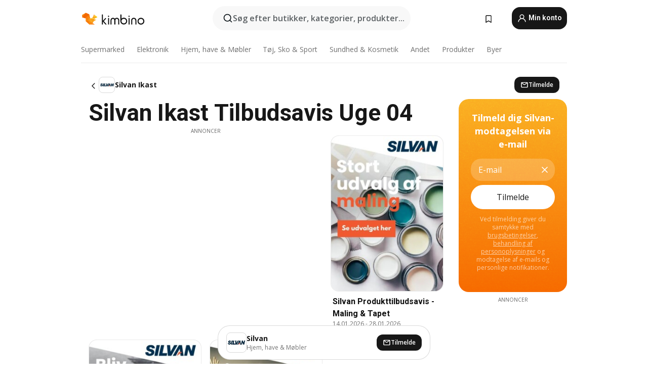

--- FILE ---
content_type: text/html;charset=utf-8
request_url: https://www.kimbino.dk/by/ikast/silvan/
body_size: 91262
content:
<!DOCTYPE html><html  lang="da-DK"><head><meta charset="utf-8">
<meta name="viewport" content="width=device-width, initial-scale=1.0, maximum-scale=5.0, minimum-scale=1.0">
<title>Kimbino</title>
<link rel="preconnect" href="https://fonts.googleapis.com">
<link rel="preconnect" href="https://fonts.gstatic.com" crossorigin>
<link rel="stylesheet" href="https://fonts.googleapis.com/css2?family=Open+Sans:wght@400;600;700&family=Roboto:wght@400;600;700&display=swap">
<style>.iziToast-capsule{backface-visibility:hidden;font-size:0;height:0;transform:translateZ(0);transition:transform .5s cubic-bezier(.25,.8,.25,1),height .5s cubic-bezier(.25,.8,.25,1);width:100%}.iziToast-capsule,.iziToast-capsule *{box-sizing:border-box}.iziToast-overlay{bottom:-100px;display:block;left:0;position:fixed;right:0;top:-100px;z-index:997}.iziToast{background:#ededede6;border-color:#ededede6;clear:both;cursor:default;display:inline-block;font-family:Lato,Tahoma,Arial;font-size:14px;padding:8px 45px 9px 0;pointer-events:all;position:relative;transform:translate(0);width:100%;-webkit-touch-callout:none;min-height:54px;-webkit-user-select:none;-moz-user-select:none;user-select:none}.iziToast>.iziToast-progressbar{background:#fff3;bottom:0;left:0;position:absolute;width:100%;z-index:1}.iziToast>.iziToast-progressbar>div{background:#0000004d;border-radius:0 0 3px 3px;height:2px;width:100%}.iziToast.iziToast-balloon:before{border-left:15px solid transparent;border-radius:0;border-right:0 solid transparent;border-top:10px solid #000;border-top-color:inherit;content:"";height:0;left:auto;position:absolute;right:8px;top:100%;width:0}.iziToast.iziToast-balloon .iziToast-progressbar{bottom:auto;top:0}.iziToast.iziToast-balloon>div{border-radius:0 0 0 3px}.iziToast>.iziToast-cover{background-color:#0000001a;background-position:50% 50%;background-repeat:no-repeat;background-size:100%;bottom:0;height:100%;left:0;margin:0;position:absolute;top:0}.iziToast>.iziToast-close{background:url([data-uri]) no-repeat 50% 50%;background-size:8px;border:0;cursor:pointer;height:100%;opacity:.6;outline:0;padding:0;position:absolute;right:0;top:0;width:42px}.iziToast>.iziToast-close:hover{opacity:1}.iziToast>.iziToast-body{height:auto;margin:0 0 0 15px;min-height:36px;padding:0 0 0 10px;position:relative;text-align:left}.iziToast>.iziToast-body:after{clear:both;content:"";display:table}.iziToast>.iziToast-body .iziToast-texts{display:inline-block;float:left;margin:10px 0 0;padding-right:2px}.iziToast>.iziToast-body .iziToast-inputs{float:left;margin:3px -2px;min-height:19px}.iziToast>.iziToast-body .iziToast-inputs>input:not([type=checkbox]):not([type=radio]),.iziToast>.iziToast-body .iziToast-inputs>select{background:#0000001a;border:0;border-radius:2px;box-shadow:0 0 0 1px #0003;color:#000;display:inline-block;font-size:13px;letter-spacing:.02em;margin:2px;min-height:26px;padding:4px 7px;position:relative}.iziToast>.iziToast-body .iziToast-inputs>input:not([type=checkbox]):not([type=radio]):focus,.iziToast>.iziToast-body .iziToast-inputs>select:focus{box-shadow:0 0 0 1px #0009}.iziToast>.iziToast-body .iziToast-buttons{float:left;margin:4px -2px;min-height:17px}.iziToast>.iziToast-body .iziToast-buttons>a,.iziToast>.iziToast-body .iziToast-buttons>button,.iziToast>.iziToast-body .iziToast-buttons>input:not([type=checkbox]):not([type=radio]){background:#0000001a;border:0;border-radius:2px;color:#000;cursor:pointer;display:inline-block;font-size:12px;letter-spacing:.02em;margin:2px;padding:5px 10px;position:relative}.iziToast>.iziToast-body .iziToast-buttons>a:hover,.iziToast>.iziToast-body .iziToast-buttons>button:hover,.iziToast>.iziToast-body .iziToast-buttons>input:not([type=checkbox]):not([type=radio]):hover{background:#0003}.iziToast>.iziToast-body .iziToast-buttons>a:focus,.iziToast>.iziToast-body .iziToast-buttons>button:focus,.iziToast>.iziToast-body .iziToast-buttons>input:not([type=checkbox]):not([type=radio]):focus{box-shadow:0 0 0 1px #0009}.iziToast>.iziToast-body .iziToast-buttons>a:active,.iziToast>.iziToast-body .iziToast-buttons>button:active,.iziToast>.iziToast-body .iziToast-buttons>input:not([type=checkbox]):not([type=radio]):active{top:1px}.iziToast>.iziToast-body .iziToast-icon{color:#000;display:table;font-size:23px;height:24px;left:0;line-height:24px;margin-top:-12px;position:absolute;top:50%;width:24px}.iziToast>.iziToast-body .iziToast-icon.ico-info{background:url([data-uri]) no-repeat 50% 50%;background-size:85%}.iziToast>.iziToast-body .iziToast-icon.ico-warning{background:url([data-uri]) no-repeat 50% 50%;background-size:85%}.iziToast>.iziToast-body .iziToast-icon.ico-error{background:url([data-uri]) no-repeat 50% 50%;background-size:80%}.iziToast>.iziToast-body .iziToast-icon.ico-success{background:url([data-uri]) no-repeat 50% 50%;background-size:85%}.iziToast>.iziToast-body .iziToast-icon.ico-question{background:url([data-uri]) no-repeat 50% 50%;background-size:85%}.iziToast>.iziToast-body .iziToast-message,.iziToast>.iziToast-body .iziToast-title{float:left;font-size:14px;line-height:16px;padding:0;text-align:left;white-space:normal}.iziToast>.iziToast-body .iziToast-title{color:#000;margin:0}.iziToast>.iziToast-body .iziToast-message{color:#0009;margin:0 0 10px}.iziToast.iziToast-animateInside .iziToast-buttons-child,.iziToast.iziToast-animateInside .iziToast-icon,.iziToast.iziToast-animateInside .iziToast-inputs-child,.iziToast.iziToast-animateInside .iziToast-message,.iziToast.iziToast-animateInside .iziToast-title{opacity:0}.iziToast-target{margin:0 auto;position:relative;width:100%}.iziToast-target .iziToast-capsule{overflow:hidden}.iziToast-target .iziToast-capsule:after{clear:both;content:" ";display:block;font-size:0;height:0;visibility:hidden}.iziToast-target .iziToast-capsule .iziToast{float:left;width:100%}.iziToast-wrapper{display:flex;flex-direction:column;pointer-events:none;position:fixed;width:100%;z-index:99999}.iziToast-wrapper .iziToast.iziToast-balloon:before{border-left:15px solid transparent;border-right:0 solid transparent;border-top:10px solid #000;border-top-color:inherit;left:auto;right:8px}.iziToast-wrapper-bottomLeft{bottom:0;left:0;text-align:left}.iziToast-wrapper-bottomLeft .iziToast.iziToast-balloon:before,.iziToast-wrapper-topLeft .iziToast.iziToast-balloon:before{border-left:0 solid transparent;border-right:15px solid transparent;left:8px;right:auto}.iziToast-wrapper-bottomRight{bottom:0;right:0;text-align:right}.iziToast-wrapper-topLeft{left:0;text-align:left;top:0}.iziToast-wrapper-topRight{right:0;text-align:right;top:0}.iziToast-wrapper-topCenter{left:0;right:0;text-align:center;top:0}.iziToast-wrapper-bottomCenter,.iziToast-wrapper-center{bottom:0;left:0;right:0;text-align:center}.iziToast-wrapper-center{align-items:center;flex-flow:column;justify-content:center;top:0}.iziToast-rtl{direction:rtl;font-family:Tahoma,Lato,Arial;padding:8px 0 9px 45px}.iziToast-rtl .iziToast-cover{left:auto;right:0}.iziToast-rtl .iziToast-close{left:0;right:auto}.iziToast-rtl .iziToast-body{margin:0 16px 0 0;padding:0 10px 0 0;text-align:right}.iziToast-rtl .iziToast-body .iziToast-buttons,.iziToast-rtl .iziToast-body .iziToast-inputs,.iziToast-rtl .iziToast-body .iziToast-message,.iziToast-rtl .iziToast-body .iziToast-texts,.iziToast-rtl .iziToast-body .iziToast-title{float:right;text-align:right}.iziToast-rtl .iziToast-body .iziToast-icon{left:auto;right:0}@media only screen and (min-width:568px){.iziToast-wrapper{padding:10px 15px}.iziToast{border-radius:3px;margin:5px 0;width:auto}.iziToast:after{border-radius:3px;box-shadow:inset 0 -10px 20px -10px #0003,inset 0 0 5px #0000001a,0 8px 8px -5px #00000040;content:"";height:100%;left:0;position:absolute;top:0;width:100%;z-index:-1}.iziToast:not(.iziToast-rtl) .iziToast-cover{border-radius:3px 0 0 3px}.iziToast.iziToast-rtl .iziToast-cover{border-radius:0 3px 3px 0}.iziToast.iziToast-color-dark:after{box-shadow:inset 0 -10px 20px -10px #ffffff4d,0 10px 10px -5px #00000040}.iziToast.iziToast-balloon .iziToast-progressbar{background:0 0}.iziToast.iziToast-balloon:after{box-shadow:0 10px 10px -5px #00000040,inset 0 10px 20px -5px #00000040}.iziToast-target .iziToast:after{box-shadow:inset 0 -10px 20px -10px #0003,inset 0 0 5px #0000001a}}.iziToast.iziToast-theme-dark{background:#565c70;border-color:#565c70}.iziToast.iziToast-theme-dark .iziToast-title{color:#fff}.iziToast.iziToast-theme-dark .iziToast-message{color:#ffffffb3;font-weight:300}.iziToast.iziToast-theme-dark .iziToast-close{background:url([data-uri]) no-repeat 50% 50%;background-size:8px}.iziToast.iziToast-theme-dark .iziToast-icon{color:#fff}.iziToast.iziToast-theme-dark .iziToast-icon.ico-info{background:url([data-uri]) no-repeat 50% 50%;background-size:85%}.iziToast.iziToast-theme-dark .iziToast-icon.ico-warning{background:url([data-uri]) no-repeat 50% 50%;background-size:85%}.iziToast.iziToast-theme-dark .iziToast-icon.ico-error{background:url([data-uri]) no-repeat 50% 50%;background-size:80%}.iziToast.iziToast-theme-dark .iziToast-icon.ico-success{background:url([data-uri]) no-repeat 50% 50%;background-size:85%}.iziToast.iziToast-theme-dark .iziToast-icon.ico-question{background:url([data-uri]) no-repeat 50% 50%;background-size:85%}.iziToast.iziToast-theme-dark .iziToast-buttons>a,.iziToast.iziToast-theme-dark .iziToast-buttons>button,.iziToast.iziToast-theme-dark .iziToast-buttons>input{background:#ffffff1a;color:#fff}.iziToast.iziToast-theme-dark .iziToast-buttons>a:hover,.iziToast.iziToast-theme-dark .iziToast-buttons>button:hover,.iziToast.iziToast-theme-dark .iziToast-buttons>input:hover{background:#fff3}.iziToast.iziToast-theme-dark .iziToast-buttons>a:focus,.iziToast.iziToast-theme-dark .iziToast-buttons>button:focus,.iziToast.iziToast-theme-dark .iziToast-buttons>input:focus{box-shadow:0 0 0 1px #fff9}.iziToast.iziToast-color-red{background:#ffafb4e6;border-color:#ffafb4e6}.iziToast.iziToast-color-orange{background:#ffcfa5e6;border-color:#ffcfa5e6}.iziToast.iziToast-color-yellow{background:#fff9b2e6;border-color:#fff9b2e6}.iziToast.iziToast-color-blue{background:#9ddeffe6;border-color:#9ddeffe6}.iziToast.iziToast-color-green{background:#a6efb8e6;border-color:#a6efb8e6}.iziToast.iziToast-layout2 .iziToast-body .iziToast-message,.iziToast.iziToast-layout2 .iziToast-body .iziToast-texts{width:100%}.iziToast.iziToast-layout3{border-radius:2px}.iziToast.iziToast-layout3:after{display:none}.iziToast .revealIn,.iziToast.revealIn{animation:iziT-revealIn 1s cubic-bezier(.25,1.6,.25,1) both}.iziToast .slideIn,.iziToast.slideIn{animation:iziT-slideIn 1s cubic-bezier(.16,.81,.32,1) both}.iziToast.bounceInLeft{animation:iziT-bounceInLeft .7s ease-in-out both}.iziToast.bounceInRight{animation:iziT-bounceInRight .85s ease-in-out both}.iziToast.bounceInDown{animation:iziT-bounceInDown .7s ease-in-out both}.iziToast.bounceInUp{animation:iziT-bounceInUp .7s ease-in-out both}.iziToast .fadeIn,.iziToast.fadeIn{animation:iziT-fadeIn .5s ease both}.iziToast.fadeInUp{animation:iziT-fadeInUp .7s ease both}.iziToast.fadeInDown{animation:iziT-fadeInDown .7s ease both}.iziToast.fadeInLeft{animation:iziT-fadeInLeft .85s cubic-bezier(.25,.8,.25,1) both}.iziToast.fadeInRight{animation:iziT-fadeInRight .85s cubic-bezier(.25,.8,.25,1) both}.iziToast.flipInX{animation:iziT-flipInX .85s cubic-bezier(.35,0,.25,1) both}.iziToast.fadeOut{animation:iziT-fadeOut .7s ease both}.iziToast.fadeOutDown{animation:iziT-fadeOutDown .7s cubic-bezier(.4,.45,.15,.91) both}.iziToast.fadeOutUp{animation:iziT-fadeOutUp .7s cubic-bezier(.4,.45,.15,.91) both}.iziToast.fadeOutLeft{animation:iziT-fadeOutLeft .5s ease both}.iziToast.fadeOutRight{animation:iziT-fadeOutRight .5s ease both}.iziToast.flipOutX{animation:iziT-flipOutX .7s cubic-bezier(.4,.45,.15,.91) both;backface-visibility:visible!important}.iziToast-overlay.fadeIn{animation:iziT-fadeIn .5s ease both}.iziToast-overlay.fadeOut{animation:iziT-fadeOut .7s ease both}@keyframes iziT-revealIn{0%{opacity:0;transform:scale3d(.3,.3,1)}to{opacity:1}}@keyframes iziT-slideIn{0%{opacity:0;transform:translate(50px)}to{opacity:1;transform:translate(0)}}@keyframes iziT-bounceInLeft{0%{opacity:0;transform:translate(280px)}50%{opacity:1;transform:translate(-20px)}70%{transform:translate(10px)}to{transform:translate(0)}}@keyframes iziT-bounceInRight{0%{opacity:0;transform:translate(-280px)}50%{opacity:1;transform:translate(20px)}70%{transform:translate(-10px)}to{transform:translate(0)}}@keyframes iziT-bounceInDown{0%{opacity:0;transform:translateY(-200px)}50%{opacity:1;transform:translateY(10px)}70%{transform:translateY(-5px)}to{transform:translateY(0)}}@keyframes iziT-bounceInUp{0%{opacity:0;transform:translateY(200px)}50%{opacity:1;transform:translateY(-10px)}70%{transform:translateY(5px)}to{transform:translateY(0)}}@keyframes iziT-fadeIn{0%{opacity:0}to{opacity:1}}@keyframes iziT-fadeInUp{0%{opacity:0;transform:translate3d(0,100%,0)}to{opacity:1;transform:none}}@keyframes iziT-fadeInDown{0%{opacity:0;transform:translate3d(0,-100%,0)}to{opacity:1;transform:none}}@keyframes iziT-fadeInLeft{0%{opacity:0;transform:translate3d(300px,0,0)}to{opacity:1;transform:none}}@keyframes iziT-fadeInRight{0%{opacity:0;transform:translate3d(-300px,0,0)}to{opacity:1;transform:none}}@keyframes iziT-flipInX{0%{opacity:0;transform:perspective(400px) rotateX(90deg)}40%{transform:perspective(400px) rotateX(-20deg)}60%{opacity:1;transform:perspective(400px) rotateX(10deg)}80%{transform:perspective(400px) rotateX(-5deg)}to{transform:perspective(400px)}}@keyframes iziT-fadeOut{0%{opacity:1}to{opacity:0}}@keyframes iziT-fadeOutDown{0%{opacity:1}to{opacity:0;transform:translate3d(0,100%,0)}}@keyframes iziT-fadeOutUp{0%{opacity:1}to{opacity:0;transform:translate3d(0,-100%,0)}}@keyframes iziT-fadeOutLeft{0%{opacity:1}to{opacity:0;transform:translate3d(-200px,0,0)}}@keyframes iziT-fadeOutRight{0%{opacity:1}to{opacity:0;transform:translate3d(200px,0,0)}}@keyframes iziT-flipOutX{0%{transform:perspective(400px)}30%{opacity:1;transform:perspective(400px) rotateX(-20deg)}to{opacity:0;transform:perspective(400px) rotateX(90deg)}}</style>
<style>.iziToast-wrapper .iziToast-capsule .iziToast{font-family:inherit!important;max-width:90%;padding:0 36px 0 0}.iziToast-wrapper .iziToast-capsule .iziToast.iziToast-theme-let-dark{border-radius:29px;font-weight:590;min-height:unset}.iziToast-wrapper .iziToast-capsule .iziToast.iziToast-theme-let-dark:after{box-shadow:none}.iziToast-wrapper .iziToast-capsule .iziToast.iziToast-theme-let-dark:not([class^=iziToast-layout])>.iziToast-body .iziToast-icon{transform:scale(.6666666667)!important}.iziToast-wrapper .iziToast-capsule .iziToast.iziToast-theme-let-dark:not([class^=iziToast-layout])>.iziToast-body .iziToast-buttons>:not([class^=custom-]){background:#ffffff0a;border:.5px solid hsla(0,0%,100%,.08);border-radius:12px;color:#fff;margin:2px 4px}.iziToast-wrapper .iziToast-capsule .iziToast.iziToast-theme-let-dark:not([class^=iziToast-layout])>.iziToast-body .iziToast-buttons>:not([class^=custom-]):active,.iziToast-wrapper .iziToast-capsule .iziToast.iziToast-theme-let-dark:not([class^=iziToast-layout])>.iziToast-body .iziToast-buttons>:not([class^=custom-]):focus{outline:1px solid #fff}.iziToast-wrapper .iziToast-capsule .iziToast.iziToast-theme-let-dark.iziToast-layout2>.iziToast-body:has(.iziToast-icon){padding-left:55px!important}.iziToast-wrapper .iziToast-capsule .iziToast.iziToast-theme-let-dark.iziToast-layout2>.iziToast-body .iziToast-icon{background-color:currentColor;border-radius:999px;color:#ffffff0a;left:8px;outline:12px solid currentColor;transform:unset!important}.iziToast-wrapper .iziToast-capsule .iziToast.iziToast-theme-let-dark.iziToast-layout2>.iziToast-body .iziToast-buttons>*{height:44px;padding:12px 20px}.iziToast-wrapper .iziToast-capsule .iziToast.iziToast-theme-let-dark>.iziToast-body{margin-left:16px;min-height:unset}.iziToast-wrapper .iziToast-capsule .iziToast.iziToast-theme-let-dark>.iziToast-body .iziToast-texts{margin-top:12px}.iziToast-wrapper .iziToast-capsule .iziToast.iziToast-theme-let-dark>.iziToast-body .iziToast-message{margin-bottom:12px!important}.iziToast-wrapper .iziToast-capsule .iziToast.iziToast-theme-let-dark>.iziToast-body .iziToast-buttons{float:right}.iziToast-wrapper .iziToast-capsule .iziToast.iziToast-theme-let-dark>.iziToast-body .iziToast-buttons>*{font-weight:600}.iziToast-wrapper .iziToast-capsule .iziToast.iziToast-theme-let-dark>.iziToast-body .iziToast-buttons>.custom-underline{background:none;border:none;box-shadow:none;color:#fff;outline:none;text-decoration:underline}.iziToast-wrapper .iziToast-capsule .iziToast.iziToast-theme-let-dark>.iziToast-body .iziToast-buttons>.custom-outline{background:none;border:.5px solid hsla(0,0%,100%,.08);border-radius:16px;color:#fff}.iziToast-wrapper .iziToast-capsule .iziToast.iziToast-theme-let-dark>.iziToast-body .iziToast-buttons>.custom-white{background:#fff;border-radius:16px;color:#2c2c2c}.iziToast-wrapper .iziToast-capsule .iziToast.iziToast-theme-let-dark>.iziToast-close{background:url(/images/toaster/icons/close.svg) no-repeat 50%;right:16px;width:16px}.iziToast-wrapper .iziToast-capsule .iziToast.iziToast-theme-let-dark>.iziToast-progressbar{left:50%;transform:translate(-50%);width:calc(100% - 40px)}body .iziToast-wrapper-bottomCenter{bottom:16px}body:has(.shop-subscription-banner-bottom) .iziToast-wrapper-bottomCenter{bottom:75px}</style>
<style>.svg-sprite[data-v-2d20a859]{fill:currentColor}</style>
<style>.rating[data-v-cc504407]{flex-wrap:nowrap;gap:5px}.rating .stars[data-v-cc504407]{background-image:url(/images/icons/star.svg);height:14px}.rating .reviews[data-v-cc504407]{color:#0a1217;display:-webkit-box;font-size:10px;font-weight:400;line-height:1.4;opacity:.66;-webkit-box-orient:vertical;-webkit-line-clamp:1;line-clamp:1;overflow:hidden;text-overflow:ellipsis}</style>
<style>.mobile-app-banner[data-v-669a73c1]{background-color:#fff;border-bottom:.5px solid #f2f2f7;height:58px;overflow:hidden;position:relative;z-index:20}@media (min-width:992px){.mobile-app-banner[data-v-669a73c1]{display:none}}.mobile-app-banner .content[data-v-669a73c1]{gap:8px;overflow:hidden;padding:2px 8px 2px 14px}.mobile-app-banner .content>.cta[data-v-669a73c1]{gap:10px;min-width:0;overflow:hidden}.mobile-app-banner .content>.cta .text[data-v-669a73c1]{overflow:hidden}.mobile-app-banner .content>.cta .text p[data-v-669a73c1]{color:#000;margin:0;overflow:hidden;text-overflow:ellipsis;white-space:nowrap}.mobile-app-banner .content>.cta .text p[data-v-669a73c1]:first-of-type{font-size:14px;font-weight:500;letter-spacing:-.4px}.mobile-app-banner .content>.cta .text p[data-v-669a73c1]:nth-of-type(2){font-size:12px;font-weight:400;letter-spacing:-.6px;opacity:.6}.mobile-app-banner .content .app-icon[data-v-669a73c1]{aspect-ratio:1;border:.5px solid #e5e5ea;border-radius:12px;min-width:50px}.mobile-app-banner .content .store-link[data-v-669a73c1]{background-color:#0074e5;border-radius:999px;color:#fff;font-size:14px;font-weight:600;height:30px;padding:0 17px;transition:filter .25s ease-in}.mobile-app-banner .content .store-link[data-v-669a73c1]:hover{filter:brightness(.9)}.mobile-app-banner .content .close-icon[data-v-669a73c1]{transition:transform .5s ease-in}.mobile-app-banner .content .close-icon[data-v-669a73c1]:hover{transform:scale(1.2)}.mobile-app-banner .content .close-icon[data-v-669a73c1],.mobile-app-banner .content .store-link[data-v-669a73c1]{cursor:pointer}</style>
<style>.search-button[data-v-c2f4e54d]{align-items:center;-webkit-appearance:none;-moz-appearance:none;appearance:none;background:#f8f8f8;border:none;border-radius:999px;color:#0a1217a8;display:flex;font-size:14px;font-weight:600;gap:8px;justify-content:space-between;max-height:36px;min-width:0;padding:8px 24px 8px 12px;position:relative;-webkit-user-select:none;-moz-user-select:none;user-select:none}@media (min-width:590px){.search-button[data-v-c2f4e54d]{font-size:16px;max-height:48px;min-width:300px;padding:12px 12px 12px 20px}}.search-button[data-v-c2f4e54d] svg{flex:1 0 20px;fill:#0a1217;max-width:20px}.search-button .try-to-search[data-v-c2f4e54d]{flex:1;overflow:hidden;text-align:left;text-overflow:ellipsis;white-space:nowrap}</style>
<style>input[data-v-6631adb9]{-webkit-appearance:none;-moz-appearance:none;appearance:none;background:none;border:none;color:#666;font-size:16px;font-weight:600;height:44px;outline:none;padding:0;width:100%}input[data-v-6631adb9]::-moz-placeholder{color:#0a1217a8}input[data-v-6631adb9]::placeholder{color:#0a1217a8}</style>
<style>.nuxt-icon{height:1em;margin-bottom:.125em;vertical-align:middle;width:1em}.nuxt-icon--fill,.nuxt-icon--fill *{fill:currentColor}</style>
<style>.loader-wrapper[data-v-d1e05baa]{align-items:center;display:flex;font-size:16px;font-weight:600;gap:6px;width:100%}.loader-wrapper .loader[data-v-d1e05baa]{animation:spin-d1e05baa 1.2s linear infinite;border:4px solid #f8f8f8;border-radius:50%;border-top-color:#5dbd20;height:24px;text-align:center;width:24px}@keyframes spin-d1e05baa{0%{transform:rotate(0)}to{transform:rotate(1turn)}}.city-picker-input[data-v-d1e05baa]{align-items:center;background:#f8f8f8;border-radius:999px;color:#0a1217a8;cursor:pointer;display:flex;font-size:14px;font-weight:600;gap:8px;max-height:36px;padding:8px 12px;position:relative;-webkit-user-select:none;-moz-user-select:none;user-select:none}.city-picker-input[data-v-d1e05baa]:has(.action-btn){padding-right:8px}@media (min-width:590px){.city-picker-input[data-v-d1e05baa]:has(.action-btn){padding-right:12px}}@media (min-width:590px){.city-picker-input[data-v-d1e05baa]{font-size:16px;max-height:48px;padding:12px 20px}}.city-picker-input .dummy-city[data-v-d1e05baa]{max-width:20vw;min-width:35px;overflow:hidden;text-overflow:ellipsis;white-space:nowrap}.city-picker-input .arrow[data-v-d1e05baa]{color:#0a1217;font-size:20px}.action-btn[data-v-d1e05baa]{align-items:center;-webkit-appearance:none;-moz-appearance:none;appearance:none;background:#0a1217;border:none;border-radius:12px;color:#fff;cursor:pointer;display:flex;font-size:12px;height:28px;margin-left:4px;padding:0 8px}@media (min-width:590px){.action-btn[data-v-d1e05baa]{height:32px}}.clear-btn[data-v-d1e05baa]{-webkit-appearance:none;-moz-appearance:none;appearance:none;background:none;border:none;color:#666;padding:0}</style>
<style>.notification-bell-holder[data-v-25c254b0]{height:24px;margin-left:1rem;position:relative;top:1px;width:24px}.notification-bell-holder .notification-bell[data-v-25c254b0]{--animationDuration:var(--6f9ae1d4);--width:0;--clipPath:0;clip-path:inset(var(--clipPath));cursor:pointer;flex-shrink:0;position:relative;text-align:center;transition:all var(--animationDuration);width:var(--width)}.notification-bell-holder .notification-bell.shown[data-v-25c254b0]{--clipPath:-10px;--width:24px}.notification-bell-holder .notification-bell.shown .notifications[data-v-25c254b0]{--countScale:1}.notification-bell-holder .notification-bell .icon[data-v-25c254b0]{height:21px;transform-origin:top center;transition:transform 1.5s;width:18px;will-change:transform}.notification-bell-holder .notification-bell .icon[data-v-25c254b0] path{fill:var(--357562ee)}.notification-bell-holder .notification-bell .icon.ringing[data-v-25c254b0]{animation:ring-25c254b0 var(--animationDuration) ease-in-out var(--0310a2f4)}.notification-bell-holder .notification-bell .notifications[data-v-25c254b0]{--countScale:0;align-items:center;background-color:#ff3b30;border:1.5px solid;border-radius:50%;color:#fff;display:flex;height:16px;justify-content:center;position:absolute;right:-3px;top:-3px;transform:scale(var(--countScale));transition:transform var(--animationDuration);width:16px;will-change:transform}.notification-bell-holder .notification-bell .notifications .count[data-v-25c254b0]{font-family:Roboto,sans-serif;font-size:10px;font-weight:700;position:relative;top:.5px}@keyframes ring-25c254b0{0%{transform:rotate(0)}25%{transform:rotate(15deg)}50%{transform:rotate(0)}75%{transform:rotate(-15deg)}to{transform:rotate(0)}}</style>
<style>.nav-bookmarks[data-v-8ef6e452]{min-width:36px;padding:6px}@media (min-width:992px){.nav-bookmarks[data-v-8ef6e452]{padding:12px}}.nav-bookmarks[data-v-8ef6e452]:after{background-color:red;border-radius:50%;content:"";display:inline-block;height:8px;opacity:0;position:absolute;right:6px;top:5px;transition:opacity .25s linear;width:8px}@media (min-width:992px){.nav-bookmarks[data-v-8ef6e452]:after{right:7px;top:8px}}.nav-bookmarks.has-entries[data-v-8ef6e452]:after{animation:showDot-8ef6e452 1s 1s forwards}.nav-bookmarks.pulsate[data-v-8ef6e452]:after{animation:pulsate-8ef6e452 2s 1s;opacity:1}.nav-bookmarks svg[data-v-8ef6e452]{color:#111;font-size:20px}@keyframes showDot-8ef6e452{0%{opacity:0}to{opacity:1}}@keyframes pulsate-8ef6e452{0%{transform:scale(1)}25%{transform:scale(1.35)}50%{transform:scale(1)}75%{transform:scale(1.35)}to{opacity:1}}</style>
<style>.dropdowns .dropdown-mobile-holder[data-v-c7af85b0]{background:#fff;display:block;height:100vh;padding-top:8px;position:fixed;right:0;text-align:left;top:0;transform-origin:right;width:100vw;z-index:50}@media (min-width:590px){.dropdowns .dropdown-mobile-holder[data-v-c7af85b0]{width:300px}}.dropdowns .dropdown-holder[data-v-c7af85b0]{left:0;margin-top:0;position:absolute;transform:translateZ(0);z-index:100}.dropdowns .dropdown-holder.slide-enter-active[data-v-c7af85b0],.dropdowns .dropdown-holder.slide-leave-active[data-v-c7af85b0]{transition:opacity .3s,margin-top .3s}.dropdowns .dropdown-holder.slide-enter-from[data-v-c7af85b0],.dropdowns .dropdown-holder.slide-leave-to[data-v-c7af85b0]{left:0;margin-top:15px;opacity:0}.dropdowns .dropdown-holder .dropdown-tip[data-v-c7af85b0]{background:#fff;bottom:0;clip-path:polygon(50% 0,0 100%,100% 100%);height:15px;left:0;position:absolute;transform:translateY(100%);width:20px}.dropdowns .dropdown-holder .dropdown-content[data-v-c7af85b0]{background:#fff;border-radius:5px;bottom:-14px;box-shadow:0 3px 10px #0000001a;display:block;left:0;position:absolute;transform:translateY(100%)}</style>
<style>.header-account-dropdown[data-v-23608a5b]{margin:0 .5rem 0 1rem}@media (min-width:992px){.header-account-dropdown[data-v-23608a5b]{margin-left:1.5rem}.header-account-dropdown__account[data-v-23608a5b]{align-items:center;background-color:#f5f5f57a;border:.5px solid #f2f2f7;border-radius:12px;color:#fff;cursor:pointer;display:flex;height:36px;justify-content:center;line-height:45px;text-align:center;transition:all .25s;width:36px}.header-account-dropdown__account[data-v-23608a5b]:hover{box-shadow:0 2px 8px #0000000a;filter:brightness(.95)}}.header-account-dropdown__account .user[data-v-23608a5b]{font-size:20px;margin-bottom:0;position:relative}@media (min-width:992px){.header-account-dropdown__account .user[data-v-23608a5b]{top:-1px}}.header-account-dropdown__account .user[data-v-23608a5b] path{fill:#0a1217}.header-account-dropdown__dropdown[data-v-23608a5b]{color:#666;font-family:Roboto,sans-serif;font-size:14px;font-weight:400;padding:1rem 0;width:100%}@media (min-width:590px){.header-account-dropdown__dropdown[data-v-23608a5b]{width:250px}}.header-account-dropdown__dropdown>div[data-v-23608a5b]{background-color:#fff}.header-account-dropdown__dropdown>div[data-v-23608a5b]:hover{color:#0a1217;filter:brightness(.95)}.header-account-dropdown__dropdown .number[data-v-23608a5b]{background-color:#171717;border-radius:50%;color:#fff;font-size:10px;height:18px;line-height:18px;text-align:center;width:18px}.header-account-dropdown__dropdown a[data-v-23608a5b],.header-account-dropdown__dropdown button[data-v-23608a5b]{color:currentColor;display:inline-block;padding:8px 15px 8px 25px;width:100%}.header-account-dropdown__dropdown a.orange[data-v-23608a5b],.header-account-dropdown__dropdown button.orange[data-v-23608a5b]{border:none;color:#f96a01;font-weight:700;overflow:hidden;text-overflow:ellipsis}.header-account-dropdown__dropdown a.orange span[data-v-23608a5b],.header-account-dropdown__dropdown button.orange span[data-v-23608a5b]{color:currentColor;font-size:12px;font-weight:400}.header-account-dropdown__dropdown .logout-btn[data-v-23608a5b]{-webkit-appearance:none;-moz-appearance:none;appearance:none;background:#fff;border:none;color:#0a1217;font-weight:600;overflow:hidden;text-align:left;text-overflow:ellipsis}</style>
<style>.button[data-v-ff603878]{background:#5dbd20;border:2px solid #5dbd20;border-radius:12px;box-sizing:border-box;-moz-box-sizing:border-box;color:#fff;cursor:pointer;display:inline-block;font-weight:700;height:-moz-max-content;height:max-content;line-height:1.2em;min-height:44px;padding:.5em 5em;transition:all .2s}.button[data-v-ff603878]:focus,.button[data-v-ff603878]:hover{color:#fff;outline:transparent}.button[data-v-ff603878]:hover{background:#70b653;border-color:#70b653}.button.white[data-v-ff603878]{border:2px solid #fff}.button.white[data-v-ff603878]:hover{background:#818181;border-color:#fff}.button.primary[data-v-ff603878]{background:#171717;border-color:#171717}.button.primary[data-v-ff603878]:hover{background:#313131;border-color:#313131}.button .arrow[data-v-ff603878]{margin:0 -.75rem 4px 1rem;transform:rotate(90deg)}.button.red[data-v-ff603878]{background:red;border-color:red}.button.red[data-v-ff603878]:hover{background:#f33;border-color:#f33}.button.orange[data-v-ff603878]{background:#f96a01;border-color:#f96a01}.button.orange[data-v-ff603878]:hover{background:#fe872f;border-color:#fe872f}.button.orange.outline[data-v-ff603878]{background:#fff;color:#f96a01}.button.orange.outline[data-v-ff603878]:hover{background:#f96a01;border-color:#f96a01;color:#fff}.button.green.outline[data-v-ff603878]{background:#fff;color:#5dbd20}.button.green.outline[data-v-ff603878]:hover{background:#5dbd20;color:#fff}.button.grey[data-v-ff603878]{background:#9d9d9d;border-color:#9d9d9d}.button.grey[data-v-ff603878]:hover{background:#b1b1b1;border-color:#b1b1b1}.button.grey.outline[data-v-ff603878]{background:transparent;border:2px solid #9d9d9d;color:#9d9d9d}.button.grey.outline[data-v-ff603878]:hover{background:#9d9d9d;color:#fff}.button.light-grey[data-v-ff603878]{background:#f5f5f5;border-color:#f5f5f5;color:#0a1217}.button.light-grey[data-v-ff603878]:hover{background:#e1e1e1;border-color:#e1e1e1}.button.light-grey.outline[data-v-ff603878]{background:transparent;border:2px solid #f5f5f5;color:#0a1217}.button.light-grey.outline[data-v-ff603878]:hover{background:#f5f5f5;color:#0a1217}.button.blue[data-v-ff603878]{background:#3b5998;border-color:#3b5998;color:#fff}.button.blue[data-v-ff603878]:hover{background:#344e86;border-color:#344e86}.button.google-login[data-v-ff603878]{background:#fff;border-color:#9d9d9d;color:#9d9d9d}.button.google-login[data-v-ff603878]:hover{background:#9d9d9d;color:#fff}.button.google-login:hover img[data-v-ff603878]{filter:brightness(0) invert(1)}.button.mustard[data-v-ff603878]{background:#f3a116;border-color:#f3a116}.button.mustard[data-v-ff603878]:hover{background:#f5b547;border-color:#f5b547}.button.slim[data-v-ff603878]{padding:.5em 2em}.button.no-wrap[data-v-ff603878]{white-space:nowrap}.button.block[data-v-ff603878]{display:block;padding-left:.5em;padding-right:.5em;text-align:center;width:100%}.button.text-left[data-v-ff603878],.button.text-right[data-v-ff603878]{text-align:left}.button.icon[data-v-ff603878]{align-items:center;border-radius:50%;display:flex;height:40px;justify-content:center;min-height:0;padding:0;width:40px}.button.compact[data-v-ff603878]{height:26px;width:26px}.button.disabled[data-v-ff603878]{opacity:.6}.button.shadow[data-v-ff603878]{box-shadow:0 7px 10px #00000065}</style>
<style>.inputs-desktop[data-v-fc9d1cbf]{gap:12px;width:60%}#header-main-toolbar .toolbar-desktop[data-v-fc9d1cbf]{background:#fff!important;height:72px;position:fixed;width:100vw;z-index:10}#header-main-toolbar .toolbar-desktop__holder[data-v-fc9d1cbf]{align-items:center;display:flex;height:100%;justify-content:space-between}#header-main-toolbar .toolbar-desktop .account-icon[data-v-fc9d1cbf]{height:20px;width:20px}#header-main-toolbar .toolbar-desktop .account-btn[data-v-fc9d1cbf]{-webkit-backdrop-filter:blur(15px);backdrop-filter:blur(15px);border-radius:16px;font-size:14px;font-weight:600;padding:0 8px}#header-main-toolbar .toolbar-desktop__toolbar-icons[data-v-fc9d1cbf]{align-items:center;color:#9d9d9d;display:flex;font-family:Roboto,sans-serif;font-size:14px;font-weight:700}#header-main-toolbar .toolbar-desktop__toolbar-icons div[data-v-fc9d1cbf],#header-main-toolbar .toolbar-desktop__toolbar-icons>button[data-v-fc9d1cbf]{cursor:pointer}#header-main-toolbar .toolbar-mobile[data-v-fc9d1cbf]{background:#fff;box-shadow:0 3px 10px #0000001a;position:fixed;transition:.3s ease-in-out;width:100vw;z-index:10}#header-main-toolbar .toolbar-mobile__holder[data-v-fc9d1cbf]{display:flex;gap:8px;min-height:92px}#header-main-toolbar .toolbar-mobile__top-row[data-v-fc9d1cbf]{align-items:center;display:flex;flex-direction:row;justify-content:space-between;width:100%}#header-main-toolbar .toolbar-mobile__menu[data-v-fc9d1cbf]{cursor:pointer}#header-main-toolbar .toolbar-mobile__menu[data-v-fc9d1cbf] path{fill:#0a1217}#header-main-toolbar .toolbar-mobile__icons[data-v-fc9d1cbf]{align-items:center;display:flex}#header-main-toolbar .toolbar-mobile__icons svg[data-v-fc9d1cbf]{font-size:20px}#header-main-toolbar .toolbar-mobile__icons .user[data-v-fc9d1cbf] path{fill:#0a1217}#header-main-toolbar .toolbar-mobile__icons>div[data-v-fc9d1cbf]{align-items:center;display:flex;justify-content:center;padding:6px;width:40px}#header-main-toolbar .toolbar-mobile__bottom-row[data-v-fc9d1cbf]{background:#fff;font-size:11px}#header-main-toolbar .toolbar-mobile__bottom-row.hidden-branches-height[data-v-fc9d1cbf]{height:0}#header-main-toolbar .toolbar-mobile__bottom-row .on[data-v-fc9d1cbf]{overflow:hidden;text-overflow:ellipsis;white-space:nowrap}#header-main-toolbar .toolbar-mobile__bottom-row .green[data-v-fc9d1cbf]{color:#5dbd20}#header-main-toolbar .toolbar-mobile__bottom-row svg[data-v-fc9d1cbf]{vertical-align:sub}#header-main-toolbar .toolbar-mobile__bottom-row .inputs[data-v-fc9d1cbf]{gap:8px}</style>
<style>.navbar-desktop-submenu[data-v-5556c928]{background:#f5f5f5;border-top:16px solid #fff;color:#fff;cursor:default;display:none;height:auto;padding:1em 0 1.5em;position:absolute;top:100%;width:100%;z-index:9}.navbar-desktop-submenu.show[data-v-5556c928]{display:block}.navbar-desktop-submenu__body[data-v-5556c928]{color:#666;font-size:.75em;font-weight:600;height:100%;-webkit-user-select:none;-moz-user-select:none;user-select:none}.navbar-desktop-submenu__body__shop-list[data-v-5556c928]{flex:1;font-family:Roboto,sans-serif;gap:8px}.navbar-desktop-submenu__body__shop-list a[data-v-5556c928]{color:currentColor}.navbar-desktop-submenu__body__shop-list a[data-v-5556c928]:focus,.navbar-desktop-submenu__body__shop-list a[data-v-5556c928]:hover{color:#0a1217;outline:none;text-decoration:underline}.navbar-desktop-submenu__body__shop-list__heading[data-v-5556c928]{color:#0a1217a8;font-weight:400}.navbar-desktop-submenu__body__shop-list__shop-links__shop-col[data-v-5556c928]{gap:4px}.navbar-desktop-submenu__body__shop-list__category-link[data-v-5556c928]{font-size:1.1667em;font-weight:700;text-decoration:underline}</style>
<style>.navbar-holder[data-v-e2edcd88]{background:#fff;display:none;position:fixed;top:72px;transition:.6s ease-in-out;width:100%;z-index:8}@media (min-width:992px){.navbar-holder[data-v-e2edcd88]{display:block}}.navbar-holder.scrolled-up[data-v-e2edcd88]{top:-300px}.navbar-holder .navbar-desktop[data-v-e2edcd88]{border-bottom:.5px solid rgba(0,0,0,.08);display:none;min-height:52px;white-space:nowrap}@media (min-width:992px){.navbar-holder .navbar-desktop[data-v-e2edcd88]{align-items:center;display:flex;justify-content:center}}.navbar-holder .navbar-desktop__arrow-left[data-v-e2edcd88],.navbar-holder .navbar-desktop__arrow-right[data-v-e2edcd88]{cursor:pointer;height:0;padding:0;transition:width .25s,height .25s,filter .25s,padding .25s;width:0;z-index:5}.navbar-holder .navbar-desktop__arrow-left[data-v-e2edcd88]:hover,.navbar-holder .navbar-desktop__arrow-right[data-v-e2edcd88]:hover{fill:#0a1217}.navbar-holder .navbar-desktop__arrow-left.shown[data-v-e2edcd88],.navbar-holder .navbar-desktop__arrow-right.shown[data-v-e2edcd88]{height:35px;padding:0 10px;width:40px}.navbar-holder .navbar-desktop__arrow-left[data-v-e2edcd88]{background:#fff;transform:rotate(90deg)}.navbar-holder .navbar-desktop__arrow-right[data-v-e2edcd88]{background:#fff;transform:rotate(-90deg)}.navbar-holder .navbar-desktop nav[data-v-e2edcd88]{border:none;display:flex;flex:1;margin:0;overflow-y:hidden;padding:0;position:relative;-ms-overflow-style:none;overflow:-moz-scrollbars-none;scrollbar-width:none}.navbar-holder .navbar-desktop nav[data-v-e2edcd88]::-webkit-scrollbar{display:none}.navbar-holder .navbar-desktop nav .offers-category[data-v-e2edcd88] svg{font-size:18px;margin-right:2px;position:relative;top:-2px}.navbar-holder .navbar-desktop a[data-v-e2edcd88]{border-bottom:0 solid transparent;color:#707070;display:inline-block;font-size:14px;font-weight:400;line-height:52px;margin-right:1.7em;position:relative}.navbar-holder .navbar-desktop a[data-v-e2edcd88]:after{background:transparent;bottom:0;content:"";height:2px;left:0;position:absolute;width:100%}.navbar-holder .navbar-desktop a.router-link-active[data-v-e2edcd88],.navbar-holder .navbar-desktop a.submenu-active[data-v-e2edcd88],.navbar-holder .navbar-desktop a[data-v-e2edcd88]:focus,.navbar-holder .navbar-desktop a[data-v-e2edcd88]:hover{color:#0a1217!important}.navbar-holder .navbar-desktop a.router-link-active[data-v-e2edcd88]:after,.navbar-holder .navbar-desktop a.submenu-active[data-v-e2edcd88]:after,.navbar-holder .navbar-desktop a[data-v-e2edcd88]:focus:after,.navbar-holder .navbar-desktop a[data-v-e2edcd88]:hover:after{background-color:#171717}.navbar-holder .navbar-desktop a.router-link-active[data-v-e2edcd88]{font-weight:600}.navbar-holder .navbar-desktop a[data-v-e2edcd88]:focus{outline:none}.navbar-holder .navbar-desktop a.event[data-v-e2edcd88],.navbar-holder .navbar-desktop a.special-offers[data-v-e2edcd88]{color:#707070;font-size:14px}.navbar-holder .navbar-desktop a.special-offers.router-link-exact-active[data-v-e2edcd88]{color:#f96a01!important}.navbar-holder .navbar-desktop a.special-offers.router-link-exact-active[data-v-e2edcd88]:after{background-color:#f96a01}</style>
<style>.navbar-links[data-v-240bc567]{line-height:3em}.navbar-links.submenu[data-v-240bc567]{padding-top:50px}.navbar-links a[data-v-240bc567],.navbar-links span[data-v-240bc567]{align-items:center;color:#666;cursor:pointer;display:flex;font-size:14px;justify-content:space-between}.navbar-links a svg[data-v-240bc567],.navbar-links span svg[data-v-240bc567]{height:16px;transform:rotate(270deg);width:16px}.navbar-links a.event[data-v-240bc567],.navbar-links span.event[data-v-240bc567]{color:#707070!important}.navbar-links a.special-offers[data-v-240bc567],.navbar-links span.special-offers[data-v-240bc567]{color:#707070;gap:2px;justify-content:flex-start}.navbar-links a.special-offers span[data-v-240bc567],.navbar-links span.special-offers span[data-v-240bc567]{color:inherit}.navbar-links a.special-offers[data-v-240bc567] svg,.navbar-links span.special-offers[data-v-240bc567] svg{transform:none}</style>
<style>.navbar-account .link[data-v-9d90c20f],.navbar-account a[data-v-9d90c20f]{color:#5dbd20;font-size:13px}.navbar-account p[data-v-9d90c20f]{font-size:11px;margin:0}.navbar-account .bigger[data-v-9d90c20f]{color:#666;display:block;font-size:16px;font-weight:700}.navbar-account .bigger svg[data-v-9d90c20f]{vertical-align:baseline}.navbar-account h3[data-v-9d90c20f]{color:#171717;font-size:23px}@media (min-width:590px){.navbar-account h3[data-v-9d90c20f]{cursor:pointer}}.navbar-account hr[data-v-9d90c20f]{border:0;border-top:1px solid #d6d6d6;margin:1em 0}</style>
<style>.navbar-footer[data-v-5b40f3fd]{align-items:flex-start;display:flex;flex-direction:column}.navbar-footer__app-holder[data-v-5b40f3fd]{display:flex;flex-direction:column;justify-content:space-between;margin-top:1em;width:210px}.navbar-footer__app-button[data-v-5b40f3fd]{margin-bottom:12px;max-width:100px!important}.navbar-footer__app-button[data-v-5b40f3fd] img{height:28px}.navbar-footer__socials[data-v-5b40f3fd]{display:flex;gap:15px;justify-content:flex-start;margin-bottom:100px;margin-top:20px;width:120px}.navbar-footer__socials a[data-v-5b40f3fd]{color:#9d9d9d!important;height:24px}.navbar-footer__socials a[data-v-5b40f3fd]:hover{color:#5dbd20!important}</style>
<style>.navbar-mobile[data-v-313f5c4b]{background:#000000b3;display:flex;flex-direction:column;height:100vh;position:fixed;width:100vw;z-index:41}.navbar-mobile.linear[data-v-313f5c4b]{background:linear-gradient(90deg,#000000b3 0,#000000b3 calc(100vw - 250px),#fff calc(100vw - 250px),#fff)}.navbar-mobile__body[data-v-313f5c4b]{height:100vh;overflow-y:scroll;position:absolute;right:0;width:inherit}.navbar-mobile__body.no-scroll[data-v-313f5c4b]{overflow-y:hidden}.navbar-mobile__shadow[data-v-313f5c4b]{height:100vh;position:fixed;width:calc(100vw - 250px);z-index:50}@media (min-width:590px){.navbar-mobile__shadow[data-v-313f5c4b]{width:calc(100vw - 300px)}}.navbar-mobile__menu-holder[data-v-313f5c4b]{background:#fff;box-sizing:border-box;-moz-box-sizing:border-box;flex-grow:1;min-height:100vh;min-width:250px;overflow-y:scroll;padding:8px 5px 0;position:absolute;right:0;text-align:right;top:0;transform-origin:right;z-index:50}@media (min-width:590px){.navbar-mobile__menu-holder[data-v-313f5c4b]{height:100vh;width:300px}}.navbar-mobile__menu-holder .close-menu[data-v-313f5c4b]{background:#fff;color:#9d9d9d;cursor:pointer;display:block;height:50px;line-height:36px;padding:8px 20px 0 0;position:fixed;right:0;top:0;width:250px;z-index:inherit}@media (min-width:590px){.navbar-mobile__menu-holder .close-menu[data-v-313f5c4b]{width:300px}}.navbar-mobile__menu-holder .close-menu.scrolled[data-v-313f5c4b]{box-shadow:0 3px 10px #0000001a;transition:all .2s}.navbar-mobile__nav-holder[data-v-313f5c4b]{background:#fff;display:flex;flex-flow:column;justify-content:flex-start;margin-top:42px;overflow-y:overlay;text-align:left}@media (min-width:590px){.navbar-mobile__nav-holder[data-v-313f5c4b]{min-height:100%}}.navbar-mobile__nav-holder nav[data-v-313f5c4b]{background:#fff}.navbar-mobile__nav-holder nav h4[data-v-313f5c4b]{font-family:Open Sans,sans-serif;overflow:hidden;text-overflow:ellipsis;white-space:nowrap}.navbar-mobile__nav-holder nav h4 svg[data-v-313f5c4b]{height:16px;margin-bottom:2px;transform:rotate(90deg);width:16px}.navbar-mobile__nav-holder[data-v-313f5c4b] hr,.navbar-mobile__nav-holder hr[data-v-313f5c4b]{border:0;border-top:1px solid #d6d6d6;margin:1em 0}.navbar-mobile__submenu[data-v-313f5c4b]{background:#fff;margin-top:50px;min-height:100vh;padding-left:20px;position:absolute;right:15px;top:0;width:235px}@media (min-width:590px){.navbar-mobile__submenu[data-v-313f5c4b]{width:275px}}.navbar-mobile__submenu-header[data-v-313f5c4b]{background:#fff;position:absolute;transform:translate(0);width:210px}@media (min-width:590px){.navbar-mobile__submenu-header[data-v-313f5c4b]{width:250px}}.navbar-mobile__submenu-header.scrolled[data-v-313f5c4b]{position:fixed}.navbar-mobile__submenu-header.scrolled hr[data-v-313f5c4b]{margin-bottom:.5em}.slide-enter-active[data-v-313f5c4b],.slide-leave-active[data-v-313f5c4b]{transition:all var(--99043bfa) ease-in-out}.slide-enter-from[data-v-313f5c4b],.slide-leave-to[data-v-313f5c4b]{transform:translate(300px)}.menu-hide-enter-active[data-v-313f5c4b],.menu-hide-leave-active[data-v-313f5c4b]{transition:all var(--a7f7f17e) ease-in-out}.menu-hide-enter-from[data-v-313f5c4b],.menu-hide-leave-to[data-v-313f5c4b]{opacity:0;transform:translate(-300px) scaleY(0);transform-origin:right}.submenu-slide-enter-active[data-v-313f5c4b],.submenu-slide-leave-active[data-v-313f5c4b]{transition:all var(--99043bfa) ease-in-out}.submenu-slide-enter-from[data-v-313f5c4b],.submenu-slide-leave-to[data-v-313f5c4b]{transform:translate(300px);transform-origin:top}</style>
<style>.shop-header[data-v-6801b5c0]{align-items:center;align-self:stretch;display:flex;height:56px;justify-content:space-between;padding:0}.shop-header .shop-header-left[data-v-6801b5c0]{align-items:center;display:flex;flex:1;gap:12px;min-width:0}.shop-header .shop-logo[data-v-6801b5c0]{align-items:center;aspect-ratio:1/1;border:.5px solid rgba(0,0,0,.15);border-radius:8px;display:flex;height:32px;justify-content:center;overflow:hidden;width:32px}.shop-header .shop-logo img[data-v-6801b5c0]{max-height:90%;max-width:90%;-o-object-fit:contain;object-fit:contain}.shop-header .shop-name[data-v-6801b5c0]{align-items:center;color:#171717;display:block;font-size:14px;font-weight:700;line-height:20px;margin:0;overflow:hidden;text-overflow:ellipsis;white-space:nowrap}.shop-header .action-btn[data-v-6801b5c0]{align-items:center;background:#171717;border:0;border-radius:12px;color:#fff;display:flex;font-size:12px;font-weight:600;gap:4px;justify-content:center;letter-spacing:0;line-height:16px;padding:8px 12px}.shop-header .arrow[data-v-6801b5c0]{cursor:pointer}</style>
<style>.tooltip-wrapper.fade-enter-active[data-v-b6f1a0fb],.tooltip-wrapper.fade-leave-active[data-v-b6f1a0fb]{transition:opacity .3s}.tooltip-wrapper.fade-enter-from[data-v-b6f1a0fb],.tooltip-wrapper.fade-leave-to[data-v-b6f1a0fb]{opacity:0}.tooltip-wrapper .text[data-v-b6f1a0fb]{border-radius:3px;font-size:12px;font-weight:700;margin-right:8px;overflow-x:hidden;padding:.4em .65em;pointer-events:none;position:absolute;right:100%;top:50%;transform:translateY(-50%);white-space:nowrap}.tooltip-wrapper .text[data-v-b6f1a0fb] :after{border-bottom:.6em solid transparent;border-top:.6em solid transparent;content:"";height:0;position:absolute;right:-6px;top:5px;width:0}.tooltip-wrapper.grey .text[data-v-b6f1a0fb]{background:#f4f4f4;color:#9d9d9d}.tooltip-wrapper.grey .text[data-v-b6f1a0fb] :after{border-left:.6em solid #f4f4f4}.tooltip-wrapper.green .text[data-v-b6f1a0fb]{background:#5dbd20;color:#fff}.tooltip-wrapper.green .text[data-v-b6f1a0fb] :after{border-left:.6em solid #5dbd20}.tooltip-wrapper.orange .text[data-v-b6f1a0fb]{background:#f96a01;color:#fff}.tooltip-wrapper.orange .text[data-v-b6f1a0fb] :after{border-left:.6em solid #f96a01}</style>
<style>.icon-menu-holder[data-v-bbb63ce7]{position:absolute;right:0;top:-2.5px;z-index:80}@media (min-width:590px){.icon-menu-holder[data-v-bbb63ce7]{top:50%;transform:translateY(-50%)}}.icon-menu-holder .icon-menu[data-v-bbb63ce7]{background:var(--36c36d0c);border-radius:50%;color:#9d9d9d;cursor:pointer;height:35px;line-height:35px;text-align:center;transition:all .3s;width:35px}.icon-menu-holder .icon-menu:hover svg[data-v-bbb63ce7]{color:#707070;transition:.2s ease-in-out}@media (min-width:590px){.icon-menu-holder.login[data-v-bbb63ce7]{top:0;transform:translateY(0)}}.icon-menu-holder.login .icon-menu[data-v-bbb63ce7]{align-items:center;display:flex;font-size:14px;height:24px;justify-content:space-evenly;vertical-align:center;width:24px}.icon-menu-holder.login .icon-menu svg[data-v-bbb63ce7]{height:14px;width:14px}@media (min-width:590px){.icon-menu-holder.login .icon-menu[data-v-bbb63ce7]{height:35px;line-height:35px;width:35px}.icon-menu-holder.login .icon-menu svg[data-v-bbb63ce7]{height:24px;width:24px}}</style>
<style>.header .brand[data-v-94f917fe]{align-items:center;background:#fff;margin:.8em 0 1.6em}.header .brand[data-v-94f917fe],.header .brand .container[data-v-94f917fe]{display:flex;justify-content:center}.header .brand[data-v-94f917fe] img{height:24px}@media (min-width:590px){.header .brand[data-v-94f917fe] img{height:35px;margin:1.2em 0}}</style>
<style>.switch-holder[data-v-c720a873]{background:#c4c4c4;border-radius:15px;cursor:pointer;display:flex;height:22px;padding:2px;position:relative;transition:all .3s;width:45px}.switch-holder.active[data-v-c720a873]{background:#5dbd20}.switch-holder.active .dot[data-v-c720a873]{transform:translate(23px)}.switch-holder.disabled[data-v-c720a873]{cursor:default;opacity:.4;pointer-events:none}.switch-holder .dot[data-v-c720a873]{background:#fff;border-radius:50%;height:18px;transition:all .3s;width:18px}</style>
<style>.button[data-v-077a7e48]{background:#5dbd20;border:2px solid #5dbd20;border-radius:5px;box-sizing:border-box;-moz-box-sizing:border-box;color:#fff;cursor:pointer;display:inline-block;font-weight:700;height:-moz-max-content;height:max-content;line-height:1.2em;min-height:44px;padding:.5em 5em;transition:all .2s}.button[data-v-077a7e48]:focus,.button[data-v-077a7e48]:hover{color:#fff;outline:transparent}.button[data-v-077a7e48]:hover{background:#70b653;border-color:#70b653}.button.white[data-v-077a7e48]{border:2px solid #fff}.button.white[data-v-077a7e48]:hover{background:#818181;border-color:#fff}.button .arrow[data-v-077a7e48]{margin:0 -.75rem 4px 1rem;transform:rotate(90deg)}.button.primary-black[data-v-077a7e48]{background:#171717;border-color:#171717}.button.primary-black[data-v-077a7e48]:hover{background:#313131;border-color:#313131}.button.red[data-v-077a7e48]{background:red;border-color:red}.button.red[data-v-077a7e48]:hover{background:#f33;border-color:#f33}.button.orange[data-v-077a7e48]{background:#f96a01;border-color:#f96a01}.button.orange[data-v-077a7e48]:hover{background:#fe872f;border-color:#fe872f}.button.orange.outline[data-v-077a7e48]{background:#fff;color:#f96a01}.button.orange.outline[data-v-077a7e48]:hover{background:#f96a01;border-color:#f96a01;color:#fff}.button.green.outline[data-v-077a7e48]{background:#fff;color:#5dbd20}.button.green.outline[data-v-077a7e48]:hover{background:#5dbd20;color:#fff}.button.grey[data-v-077a7e48]{background:#9d9d9d;border-color:#9d9d9d}.button.grey[data-v-077a7e48]:hover{background:#b1b1b1;border-color:#b1b1b1}.button.grey.outline[data-v-077a7e48]{background:transparent;border:2px solid #9d9d9d;color:#9d9d9d}.button.grey.outline[data-v-077a7e48]:hover{background:#9d9d9d;color:#fff}.button.light-grey[data-v-077a7e48]{background:#f5f5f5;border-color:#f5f5f5;color:#0a1217}.button.light-grey[data-v-077a7e48]:hover{background:#e1e1e1;border-color:#e1e1e1}.button.light-grey.outline[data-v-077a7e48]{background:transparent;border:2px solid #f5f5f5;color:#0a1217}.button.light-grey.outline[data-v-077a7e48]:hover{background:#f5f5f5;color:#0a1217}.button.blue[data-v-077a7e48]{background:#3b5998;border-color:#3b5998;color:#fff}.button.blue[data-v-077a7e48]:hover{background:#344e86;border-color:#344e86}.button.google-login[data-v-077a7e48]{background:#fff;border-color:#9d9d9d;color:#9d9d9d}.button.google-login[data-v-077a7e48]:hover{background:#9d9d9d;color:#fff}.button.google-login:hover img[data-v-077a7e48]{filter:brightness(0) invert(1)}.button.mustard[data-v-077a7e48]{background:#f3a116;border-color:#f3a116}.button.mustard[data-v-077a7e48]:hover{background:#f5b547;border-color:#f5b547}.button.slim[data-v-077a7e48]{padding:.5em 2em}.button.no-wrap[data-v-077a7e48]{white-space:nowrap}.button.block[data-v-077a7e48]{display:block;padding-left:.5em;padding-right:.5em;text-align:center;width:100%}.button.text-left[data-v-077a7e48],.button.text-right[data-v-077a7e48]{text-align:left}.button.icon[data-v-077a7e48]{align-items:center;border-radius:50%;display:flex;height:40px;justify-content:center;min-height:0;padding:0;width:40px}.button.compact[data-v-077a7e48]{height:26px;width:26px}.button.disabled[data-v-077a7e48],.button[data-v-077a7e48]:disabled{cursor:not-allowed;opacity:.6}.button.shadow[data-v-077a7e48]{box-shadow:0 7px 10px #00000065}</style>
<style>a[data-v-aa2d8489]{font-family:Roboto,sans-serif}.buttons[data-v-aa2d8489]{display:flex;justify-content:space-between}.buttons[data-v-aa2d8489] .button{font-size:14px;height:auto;min-width:160px;padding:.8em 1em}@media (max-width:350px){.buttons[data-v-aa2d8489] .button{min-width:120px}}.cookies-section[data-v-aa2d8489]{box-shadow:0 1px 6px #0000001f;margin:.5em -15px}.cookies-section[data-v-aa2d8489]:first-of-type{margin-top:1em}.cookies-section .section-headline[data-v-aa2d8489]{align-items:center;display:flex;justify-content:space-between;padding:1em;transition:.25s ease-in-out}.cookies-section .section-headline.opened[data-v-aa2d8489]{background:#5dbd20;color:#fff}.cookies-section .section-headline svg[data-v-aa2d8489]{color:#666;height:16px;transform:rotate(-90deg);transition:.2s ease-in-out;width:16px}.cookies-section .section-headline svg[data-v-aa2d8489] .svg-arrow-down{stroke-width:1.5px}.cookies-section .section-headline svg.rotated[data-v-aa2d8489]{color:#fff;transform:rotate(0)}.cookies-section .section-check[data-v-aa2d8489]{align-items:center;display:flex;justify-content:space-between}.cookies-section .section-text[data-v-aa2d8489]{margin-top:.75em;padding:0 1em 1em;transition:all .3s}.cookies-section .more-info[data-v-aa2d8489]{color:#666}</style>
<style>a[data-v-f5b67cb6]{font-family:Roboto,sans-serif}.cookies-section .section-check[data-v-f5b67cb6]{align-items:center}.buttons[data-v-f5b67cb6],.cookies-section .section-check[data-v-f5b67cb6]{display:flex;justify-content:space-between}.buttons[data-v-f5b67cb6] .button{font-size:14px;min-width:160px;padding:.8em 1em}@media (max-width:350px){.buttons[data-v-f5b67cb6] .button{min-width:120px}}@media (min-width:992px){.buttons[data-v-f5b67cb6]{display:block}.buttons[data-v-f5b67cb6] .button{max-width:285px;width:100%}.buttons[data-v-f5b67cb6] .button:first-of-type{margin-right:2rem}}@media (min-width:1300px){.buttons[data-v-f5b67cb6] .button{max-width:325px}}.cat-picker[data-v-f5b67cb6]{border-radius:8px;box-shadow:0 3px 30px #00000029;padding:1em 0;position:relative}.cat-picker[data-v-f5b67cb6]:after{border:10px solid transparent;border-left-color:#fff;content:"";height:0;position:absolute;right:-20px;top:10%;transition:.3s ease-in-out;width:0}.cat-picker.green-triangle[data-v-f5b67cb6]:after{border-left:10px solid #5dbd20}.cat-picker .cat-pick[data-v-f5b67cb6]{cursor:pointer;padding:.4em 1em;position:relative;transition:.3s ease-in-out}.cat-picker .cat-pick.active[data-v-f5b67cb6]{background-color:#5dbd20;color:#fff}.cat-picker .cat-pick a[data-v-f5b67cb6]{color:#666;display:block;font-weight:700;height:100%;width:100%}</style>
<style>.full-screen-modal[data-v-eba9eb7d]{height:100%;overflow-x:hidden;position:fixed;top:0;width:100vw;z-index:33}.full-screen-modal[data-v-eba9eb7d]:focus{border:none;outline:none}</style>
<style>.cookies-modal[data-v-e71bc736]{background:#fff;overflow-x:hidden}</style>
<style>.ad[data-v-a4cd315d]{text-align:center;width:100%}.ad[data-v-a4cd315d],.ad .text-center[data-v-a4cd315d]{font-size:10px}.ad .text-grey[data-v-a4cd315d]{color:#888}.ad.placeholder[data-v-a4cd315d]{min-height:315px}.ad.large-placeholder[data-v-a4cd315d]{height:660px}.ad.small-placeholder[data-v-a4cd315d]{min-height:115px}.logo-placeholder[data-v-a4cd315d]{left:0;margin-left:auto;margin-right:auto;opacity:.3;position:absolute;right:0;text-align:center;top:15%}</style>
<style>.bottom-ad[data-v-b27bfb53]{background:#fff;bottom:0;box-shadow:0 -3px 15px #0003;left:0;opacity:0;pointer-events:none;position:fixed;width:100%}.bottom-ad.visible[data-v-b27bfb53]{opacity:1;pointer-events:auto;transform:translateY(0)!important;z-index:96}.close[data-v-b27bfb53]{cursor:pointer;display:flex;justify-content:right;margin-top:-2.5px;width:100%}.close svg[data-v-b27bfb53]{height:20px;margin:0 10px;width:20px}@media (min-width:1500px){.close svg[data-v-b27bfb53]{height:24px;margin:10px 10px 0 0;width:24px}}.close-button-wrapper[data-v-b27bfb53]{align-items:center;background:#fff;display:flex;height:27px;justify-content:center;position:absolute;right:0;top:-27px;width:27px;z-index:96}.close-button svg[data-v-b27bfb53]{fill:none;stroke:#666;stroke-linecap:round;stroke-width:2px;height:10px;width:10px}</style>
<style>/*!
 * Bootstrap Reboot v4.6.2 (https://getbootstrap.com/)
 * Copyright 2011-2022 The Bootstrap Authors
 * Copyright 2011-2022 Twitter, Inc.
 * Licensed under MIT (https://github.com/twbs/bootstrap/blob/main/LICENSE)
 * Forked from Normalize.css, licensed MIT (https://github.com/necolas/normalize.css/blob/master/LICENSE.md)
 */*,:after,:before{box-sizing:border-box}html{font-family:sans-serif;line-height:1.15;-webkit-text-size-adjust:100%;-webkit-tap-highlight-color:rgba(0,0,0,0)}article,aside,figcaption,figure,footer,header,hgroup,main,nav,section{display:block}body{background-color:#fff;color:#212529;font-family:-apple-system,BlinkMacSystemFont,Segoe UI,Roboto,Helvetica Neue,Arial,Noto Sans,Liberation Sans,sans-serif,Apple Color Emoji,Segoe UI Emoji,Segoe UI Symbol,Noto Color Emoji;font-size:1rem;font-weight:400;line-height:1.5;margin:0;text-align:left}[tabindex="-1"]:focus:not(:focus-visible){outline:0!important}hr{box-sizing:content-box;height:0;overflow:visible}h1,h2,h3,h4,h5,h6{margin-bottom:.5rem;margin-top:0}p{margin-bottom:1rem;margin-top:0}abbr[data-original-title],abbr[title]{border-bottom:0;cursor:help;text-decoration:underline;-webkit-text-decoration:underline dotted;text-decoration:underline dotted;-webkit-text-decoration-skip-ink:none;text-decoration-skip-ink:none}address{font-style:normal;line-height:inherit}address,dl,ol,ul{margin-bottom:1rem}dl,ol,ul{margin-top:0}ol ol,ol ul,ul ol,ul ul{margin-bottom:0}dt{font-weight:700}dd{margin-bottom:.5rem;margin-left:0}blockquote{margin:0 0 1rem}b,strong{font-weight:bolder}small{font-size:80%}sub,sup{font-size:75%;line-height:0;position:relative;vertical-align:baseline}sub{bottom:-.25em}sup{top:-.5em}a{background-color:transparent;color:#007bff;text-decoration:none}a:hover{color:#0056b3;text-decoration:underline}a:not([href]):not([class]),a:not([href]):not([class]):hover{color:inherit;text-decoration:none}code,kbd,pre,samp{font-family:SFMono-Regular,Menlo,Monaco,Consolas,Liberation Mono,Courier New,monospace;font-size:1em}pre{margin-bottom:1rem;margin-top:0;overflow:auto;-ms-overflow-style:scrollbar}figure{margin:0 0 1rem}img{border-style:none}img,svg{vertical-align:middle}svg{overflow:hidden}table{border-collapse:collapse}caption{caption-side:bottom;color:#6c757d;padding-bottom:.75rem;padding-top:.75rem;text-align:left}th{text-align:inherit;text-align:-webkit-match-parent}label{display:inline-block;margin-bottom:.5rem}button{border-radius:0}button:focus:not(:focus-visible){outline:0}button,input,optgroup,select,textarea{font-family:inherit;font-size:inherit;line-height:inherit;margin:0}button,input{overflow:visible}button,select{text-transform:none}[role=button]{cursor:pointer}select{word-wrap:normal}[type=button],[type=reset],[type=submit],button{-webkit-appearance:button}[type=button]:not(:disabled),[type=reset]:not(:disabled),[type=submit]:not(:disabled),button:not(:disabled){cursor:pointer}[type=button]::-moz-focus-inner,[type=reset]::-moz-focus-inner,[type=submit]::-moz-focus-inner,button::-moz-focus-inner{border-style:none;padding:0}input[type=checkbox],input[type=radio]{box-sizing:border-box;padding:0}textarea{overflow:auto;resize:vertical}fieldset{border:0;margin:0;min-width:0;padding:0}legend{color:inherit;display:block;font-size:1.5rem;line-height:inherit;margin-bottom:.5rem;max-width:100%;padding:0;white-space:normal;width:100%}progress{vertical-align:baseline}[type=number]::-webkit-inner-spin-button,[type=number]::-webkit-outer-spin-button{height:auto}[type=search]{-webkit-appearance:none;outline-offset:-2px}[type=search]::-webkit-search-decoration{-webkit-appearance:none}::-webkit-file-upload-button{-webkit-appearance:button;font:inherit}output{display:inline-block}summary{cursor:pointer;display:list-item}template{display:none}[hidden]{display:none!important}/*!
 * Bootstrap Grid v4.6.2 (https://getbootstrap.com/)
 * Copyright 2011-2022 The Bootstrap Authors
 * Copyright 2011-2022 Twitter, Inc.
 * Licensed under MIT (https://github.com/twbs/bootstrap/blob/main/LICENSE)
 */html{box-sizing:border-box;-ms-overflow-style:scrollbar}*,:after,:before{box-sizing:inherit}.container,.container-fluid,.container-lg,.container-md,.container-sm,.container-xl,.container-xs,.container-xxl{margin-left:auto;margin-right:auto;padding-left:15px;padding-right:15px;width:100%}@media (min-width:420px){.container,.container-xs,.container-xxs{max-width:420px}}@media (min-width:590px){.container,.container-sm,.container-xs,.container-xxs{max-width:560px}}@media (min-width:760px){.container,.container-md,.container-sm,.container-xs,.container-xxs{max-width:730px}}@media (min-width:992px){.container,.container-lg,.container-md,.container-sm,.container-xs,.container-xxs{max-width:960px}}@media (min-width:1300px){.container,.container-lg,.container-md,.container-sm,.container-xl,.container-xs,.container-xxs{max-width:1230px}}@media (min-width:1500px){.container,.container-lg,.container-md,.container-sm,.container-xl,.container-xs,.container-xxl,.container-xxs{max-width:1440px}}.row{display:flex;flex-wrap:wrap;margin-left:-15px;margin-right:-15px}.no-gutters{margin-left:0;margin-right:0}.no-gutters>.col,.no-gutters>[class*=col-]{padding-left:0;padding-right:0}.col,.col-1,.col-10,.col-11,.col-12,.col-2,.col-3,.col-4,.col-5,.col-6,.col-7,.col-8,.col-9,.col-auto,.col-lg,.col-lg-1,.col-lg-10,.col-lg-11,.col-lg-12,.col-lg-2,.col-lg-3,.col-lg-4,.col-lg-5,.col-lg-6,.col-lg-7,.col-lg-8,.col-lg-9,.col-lg-auto,.col-md,.col-md-1,.col-md-10,.col-md-11,.col-md-12,.col-md-2,.col-md-3,.col-md-4,.col-md-5,.col-md-6,.col-md-7,.col-md-8,.col-md-9,.col-md-auto,.col-sm,.col-sm-1,.col-sm-10,.col-sm-11,.col-sm-12,.col-sm-2,.col-sm-3,.col-sm-4,.col-sm-5,.col-sm-6,.col-sm-7,.col-sm-8,.col-sm-9,.col-sm-auto,.col-xl,.col-xl-1,.col-xl-10,.col-xl-11,.col-xl-12,.col-xl-2,.col-xl-3,.col-xl-4,.col-xl-5,.col-xl-6,.col-xl-7,.col-xl-8,.col-xl-9,.col-xl-auto,.col-xs,.col-xs-1,.col-xs-10,.col-xs-11,.col-xs-12,.col-xs-2,.col-xs-3,.col-xs-4,.col-xs-5,.col-xs-6,.col-xs-7,.col-xs-8,.col-xs-9,.col-xs-auto,.col-xxl,.col-xxl-1,.col-xxl-10,.col-xxl-11,.col-xxl-12,.col-xxl-2,.col-xxl-3,.col-xxl-4,.col-xxl-5,.col-xxl-6,.col-xxl-7,.col-xxl-8,.col-xxl-9,.col-xxl-auto,.col-xxs,.col-xxs-1,.col-xxs-10,.col-xxs-11,.col-xxs-12,.col-xxs-2,.col-xxs-3,.col-xxs-4,.col-xxs-5,.col-xxs-6,.col-xxs-7,.col-xxs-8,.col-xxs-9,.col-xxs-auto{padding-left:15px;padding-right:15px;position:relative;width:100%}.col{flex-basis:0;flex-grow:1;max-width:100%}.row-cols-1>*{flex:0 0 100%;max-width:100%}.row-cols-2>*{flex:0 0 50%;max-width:50%}.row-cols-3>*{flex:0 0 33.3333333333%;max-width:33.3333333333%}.row-cols-4>*{flex:0 0 25%;max-width:25%}.row-cols-5>*{flex:0 0 20%;max-width:20%}.row-cols-6>*{flex:0 0 16.6666666667%;max-width:16.6666666667%}.col-auto{flex:0 0 auto;max-width:100%;width:auto}.col-1{flex:0 0 8.33333333%;max-width:8.33333333%}.col-2{flex:0 0 16.66666667%;max-width:16.66666667%}.col-3{flex:0 0 25%;max-width:25%}.col-4{flex:0 0 33.33333333%;max-width:33.33333333%}.col-5{flex:0 0 41.66666667%;max-width:41.66666667%}.col-6{flex:0 0 50%;max-width:50%}.col-7{flex:0 0 58.33333333%;max-width:58.33333333%}.col-8{flex:0 0 66.66666667%;max-width:66.66666667%}.col-9{flex:0 0 75%;max-width:75%}.col-10{flex:0 0 83.33333333%;max-width:83.33333333%}.col-11{flex:0 0 91.66666667%;max-width:91.66666667%}.col-12{flex:0 0 100%;max-width:100%}.order-first{order:-1}.order-last{order:13}.order-0{order:0}.order-1{order:1}.order-2{order:2}.order-3{order:3}.order-4{order:4}.order-5{order:5}.order-6{order:6}.order-7{order:7}.order-8{order:8}.order-9{order:9}.order-10{order:10}.order-11{order:11}.order-12{order:12}.offset-1{margin-left:8.33333333%}.offset-2{margin-left:16.66666667%}.offset-3{margin-left:25%}.offset-4{margin-left:33.33333333%}.offset-5{margin-left:41.66666667%}.offset-6{margin-left:50%}.offset-7{margin-left:58.33333333%}.offset-8{margin-left:66.66666667%}.offset-9{margin-left:75%}.offset-10{margin-left:83.33333333%}.offset-11{margin-left:91.66666667%}@media (min-width:340px){.col-xxs{flex-basis:0;flex-grow:1;max-width:100%}.row-cols-xxs-1>*{flex:0 0 100%;max-width:100%}.row-cols-xxs-2>*{flex:0 0 50%;max-width:50%}.row-cols-xxs-3>*{flex:0 0 33.3333333333%;max-width:33.3333333333%}.row-cols-xxs-4>*{flex:0 0 25%;max-width:25%}.row-cols-xxs-5>*{flex:0 0 20%;max-width:20%}.row-cols-xxs-6>*{flex:0 0 16.6666666667%;max-width:16.6666666667%}.col-xxs-auto{flex:0 0 auto;max-width:100%;width:auto}.col-xxs-1{flex:0 0 8.33333333%;max-width:8.33333333%}.col-xxs-2{flex:0 0 16.66666667%;max-width:16.66666667%}.col-xxs-3{flex:0 0 25%;max-width:25%}.col-xxs-4{flex:0 0 33.33333333%;max-width:33.33333333%}.col-xxs-5{flex:0 0 41.66666667%;max-width:41.66666667%}.col-xxs-6{flex:0 0 50%;max-width:50%}.col-xxs-7{flex:0 0 58.33333333%;max-width:58.33333333%}.col-xxs-8{flex:0 0 66.66666667%;max-width:66.66666667%}.col-xxs-9{flex:0 0 75%;max-width:75%}.col-xxs-10{flex:0 0 83.33333333%;max-width:83.33333333%}.col-xxs-11{flex:0 0 91.66666667%;max-width:91.66666667%}.col-xxs-12{flex:0 0 100%;max-width:100%}.order-xxs-first{order:-1}.order-xxs-last{order:13}.order-xxs-0{order:0}.order-xxs-1{order:1}.order-xxs-2{order:2}.order-xxs-3{order:3}.order-xxs-4{order:4}.order-xxs-5{order:5}.order-xxs-6{order:6}.order-xxs-7{order:7}.order-xxs-8{order:8}.order-xxs-9{order:9}.order-xxs-10{order:10}.order-xxs-11{order:11}.order-xxs-12{order:12}.offset-xxs-0{margin-left:0}.offset-xxs-1{margin-left:8.33333333%}.offset-xxs-2{margin-left:16.66666667%}.offset-xxs-3{margin-left:25%}.offset-xxs-4{margin-left:33.33333333%}.offset-xxs-5{margin-left:41.66666667%}.offset-xxs-6{margin-left:50%}.offset-xxs-7{margin-left:58.33333333%}.offset-xxs-8{margin-left:66.66666667%}.offset-xxs-9{margin-left:75%}.offset-xxs-10{margin-left:83.33333333%}.offset-xxs-11{margin-left:91.66666667%}}@media (min-width:420px){.col-xs{flex-basis:0;flex-grow:1;max-width:100%}.row-cols-xs-1>*{flex:0 0 100%;max-width:100%}.row-cols-xs-2>*{flex:0 0 50%;max-width:50%}.row-cols-xs-3>*{flex:0 0 33.3333333333%;max-width:33.3333333333%}.row-cols-xs-4>*{flex:0 0 25%;max-width:25%}.row-cols-xs-5>*{flex:0 0 20%;max-width:20%}.row-cols-xs-6>*{flex:0 0 16.6666666667%;max-width:16.6666666667%}.col-xs-auto{flex:0 0 auto;max-width:100%;width:auto}.col-xs-1{flex:0 0 8.33333333%;max-width:8.33333333%}.col-xs-2{flex:0 0 16.66666667%;max-width:16.66666667%}.col-xs-3{flex:0 0 25%;max-width:25%}.col-xs-4{flex:0 0 33.33333333%;max-width:33.33333333%}.col-xs-5{flex:0 0 41.66666667%;max-width:41.66666667%}.col-xs-6{flex:0 0 50%;max-width:50%}.col-xs-7{flex:0 0 58.33333333%;max-width:58.33333333%}.col-xs-8{flex:0 0 66.66666667%;max-width:66.66666667%}.col-xs-9{flex:0 0 75%;max-width:75%}.col-xs-10{flex:0 0 83.33333333%;max-width:83.33333333%}.col-xs-11{flex:0 0 91.66666667%;max-width:91.66666667%}.col-xs-12{flex:0 0 100%;max-width:100%}.order-xs-first{order:-1}.order-xs-last{order:13}.order-xs-0{order:0}.order-xs-1{order:1}.order-xs-2{order:2}.order-xs-3{order:3}.order-xs-4{order:4}.order-xs-5{order:5}.order-xs-6{order:6}.order-xs-7{order:7}.order-xs-8{order:8}.order-xs-9{order:9}.order-xs-10{order:10}.order-xs-11{order:11}.order-xs-12{order:12}.offset-xs-0{margin-left:0}.offset-xs-1{margin-left:8.33333333%}.offset-xs-2{margin-left:16.66666667%}.offset-xs-3{margin-left:25%}.offset-xs-4{margin-left:33.33333333%}.offset-xs-5{margin-left:41.66666667%}.offset-xs-6{margin-left:50%}.offset-xs-7{margin-left:58.33333333%}.offset-xs-8{margin-left:66.66666667%}.offset-xs-9{margin-left:75%}.offset-xs-10{margin-left:83.33333333%}.offset-xs-11{margin-left:91.66666667%}}@media (min-width:590px){.col-sm{flex-basis:0;flex-grow:1;max-width:100%}.row-cols-sm-1>*{flex:0 0 100%;max-width:100%}.row-cols-sm-2>*{flex:0 0 50%;max-width:50%}.row-cols-sm-3>*{flex:0 0 33.3333333333%;max-width:33.3333333333%}.row-cols-sm-4>*{flex:0 0 25%;max-width:25%}.row-cols-sm-5>*{flex:0 0 20%;max-width:20%}.row-cols-sm-6>*{flex:0 0 16.6666666667%;max-width:16.6666666667%}.col-sm-auto{flex:0 0 auto;max-width:100%;width:auto}.col-sm-1{flex:0 0 8.33333333%;max-width:8.33333333%}.col-sm-2{flex:0 0 16.66666667%;max-width:16.66666667%}.col-sm-3{flex:0 0 25%;max-width:25%}.col-sm-4{flex:0 0 33.33333333%;max-width:33.33333333%}.col-sm-5{flex:0 0 41.66666667%;max-width:41.66666667%}.col-sm-6{flex:0 0 50%;max-width:50%}.col-sm-7{flex:0 0 58.33333333%;max-width:58.33333333%}.col-sm-8{flex:0 0 66.66666667%;max-width:66.66666667%}.col-sm-9{flex:0 0 75%;max-width:75%}.col-sm-10{flex:0 0 83.33333333%;max-width:83.33333333%}.col-sm-11{flex:0 0 91.66666667%;max-width:91.66666667%}.col-sm-12{flex:0 0 100%;max-width:100%}.order-sm-first{order:-1}.order-sm-last{order:13}.order-sm-0{order:0}.order-sm-1{order:1}.order-sm-2{order:2}.order-sm-3{order:3}.order-sm-4{order:4}.order-sm-5{order:5}.order-sm-6{order:6}.order-sm-7{order:7}.order-sm-8{order:8}.order-sm-9{order:9}.order-sm-10{order:10}.order-sm-11{order:11}.order-sm-12{order:12}.offset-sm-0{margin-left:0}.offset-sm-1{margin-left:8.33333333%}.offset-sm-2{margin-left:16.66666667%}.offset-sm-3{margin-left:25%}.offset-sm-4{margin-left:33.33333333%}.offset-sm-5{margin-left:41.66666667%}.offset-sm-6{margin-left:50%}.offset-sm-7{margin-left:58.33333333%}.offset-sm-8{margin-left:66.66666667%}.offset-sm-9{margin-left:75%}.offset-sm-10{margin-left:83.33333333%}.offset-sm-11{margin-left:91.66666667%}}@media (min-width:760px){.col-md{flex-basis:0;flex-grow:1;max-width:100%}.row-cols-md-1>*{flex:0 0 100%;max-width:100%}.row-cols-md-2>*{flex:0 0 50%;max-width:50%}.row-cols-md-3>*{flex:0 0 33.3333333333%;max-width:33.3333333333%}.row-cols-md-4>*{flex:0 0 25%;max-width:25%}.row-cols-md-5>*{flex:0 0 20%;max-width:20%}.row-cols-md-6>*{flex:0 0 16.6666666667%;max-width:16.6666666667%}.col-md-auto{flex:0 0 auto;max-width:100%;width:auto}.col-md-1{flex:0 0 8.33333333%;max-width:8.33333333%}.col-md-2{flex:0 0 16.66666667%;max-width:16.66666667%}.col-md-3{flex:0 0 25%;max-width:25%}.col-md-4{flex:0 0 33.33333333%;max-width:33.33333333%}.col-md-5{flex:0 0 41.66666667%;max-width:41.66666667%}.col-md-6{flex:0 0 50%;max-width:50%}.col-md-7{flex:0 0 58.33333333%;max-width:58.33333333%}.col-md-8{flex:0 0 66.66666667%;max-width:66.66666667%}.col-md-9{flex:0 0 75%;max-width:75%}.col-md-10{flex:0 0 83.33333333%;max-width:83.33333333%}.col-md-11{flex:0 0 91.66666667%;max-width:91.66666667%}.col-md-12{flex:0 0 100%;max-width:100%}.order-md-first{order:-1}.order-md-last{order:13}.order-md-0{order:0}.order-md-1{order:1}.order-md-2{order:2}.order-md-3{order:3}.order-md-4{order:4}.order-md-5{order:5}.order-md-6{order:6}.order-md-7{order:7}.order-md-8{order:8}.order-md-9{order:9}.order-md-10{order:10}.order-md-11{order:11}.order-md-12{order:12}.offset-md-0{margin-left:0}.offset-md-1{margin-left:8.33333333%}.offset-md-2{margin-left:16.66666667%}.offset-md-3{margin-left:25%}.offset-md-4{margin-left:33.33333333%}.offset-md-5{margin-left:41.66666667%}.offset-md-6{margin-left:50%}.offset-md-7{margin-left:58.33333333%}.offset-md-8{margin-left:66.66666667%}.offset-md-9{margin-left:75%}.offset-md-10{margin-left:83.33333333%}.offset-md-11{margin-left:91.66666667%}}@media (min-width:992px){.col-lg{flex-basis:0;flex-grow:1;max-width:100%}.row-cols-lg-1>*{flex:0 0 100%;max-width:100%}.row-cols-lg-2>*{flex:0 0 50%;max-width:50%}.row-cols-lg-3>*{flex:0 0 33.3333333333%;max-width:33.3333333333%}.row-cols-lg-4>*{flex:0 0 25%;max-width:25%}.row-cols-lg-5>*{flex:0 0 20%;max-width:20%}.row-cols-lg-6>*{flex:0 0 16.6666666667%;max-width:16.6666666667%}.col-lg-auto{flex:0 0 auto;max-width:100%;width:auto}.col-lg-1{flex:0 0 8.33333333%;max-width:8.33333333%}.col-lg-2{flex:0 0 16.66666667%;max-width:16.66666667%}.col-lg-3{flex:0 0 25%;max-width:25%}.col-lg-4{flex:0 0 33.33333333%;max-width:33.33333333%}.col-lg-5{flex:0 0 41.66666667%;max-width:41.66666667%}.col-lg-6{flex:0 0 50%;max-width:50%}.col-lg-7{flex:0 0 58.33333333%;max-width:58.33333333%}.col-lg-8{flex:0 0 66.66666667%;max-width:66.66666667%}.col-lg-9{flex:0 0 75%;max-width:75%}.col-lg-10{flex:0 0 83.33333333%;max-width:83.33333333%}.col-lg-11{flex:0 0 91.66666667%;max-width:91.66666667%}.col-lg-12{flex:0 0 100%;max-width:100%}.order-lg-first{order:-1}.order-lg-last{order:13}.order-lg-0{order:0}.order-lg-1{order:1}.order-lg-2{order:2}.order-lg-3{order:3}.order-lg-4{order:4}.order-lg-5{order:5}.order-lg-6{order:6}.order-lg-7{order:7}.order-lg-8{order:8}.order-lg-9{order:9}.order-lg-10{order:10}.order-lg-11{order:11}.order-lg-12{order:12}.offset-lg-0{margin-left:0}.offset-lg-1{margin-left:8.33333333%}.offset-lg-2{margin-left:16.66666667%}.offset-lg-3{margin-left:25%}.offset-lg-4{margin-left:33.33333333%}.offset-lg-5{margin-left:41.66666667%}.offset-lg-6{margin-left:50%}.offset-lg-7{margin-left:58.33333333%}.offset-lg-8{margin-left:66.66666667%}.offset-lg-9{margin-left:75%}.offset-lg-10{margin-left:83.33333333%}.offset-lg-11{margin-left:91.66666667%}}@media (min-width:1300px){.col-xl{flex-basis:0;flex-grow:1;max-width:100%}.row-cols-xl-1>*{flex:0 0 100%;max-width:100%}.row-cols-xl-2>*{flex:0 0 50%;max-width:50%}.row-cols-xl-3>*{flex:0 0 33.3333333333%;max-width:33.3333333333%}.row-cols-xl-4>*{flex:0 0 25%;max-width:25%}.row-cols-xl-5>*{flex:0 0 20%;max-width:20%}.row-cols-xl-6>*{flex:0 0 16.6666666667%;max-width:16.6666666667%}.col-xl-auto{flex:0 0 auto;max-width:100%;width:auto}.col-xl-1{flex:0 0 8.33333333%;max-width:8.33333333%}.col-xl-2{flex:0 0 16.66666667%;max-width:16.66666667%}.col-xl-3{flex:0 0 25%;max-width:25%}.col-xl-4{flex:0 0 33.33333333%;max-width:33.33333333%}.col-xl-5{flex:0 0 41.66666667%;max-width:41.66666667%}.col-xl-6{flex:0 0 50%;max-width:50%}.col-xl-7{flex:0 0 58.33333333%;max-width:58.33333333%}.col-xl-8{flex:0 0 66.66666667%;max-width:66.66666667%}.col-xl-9{flex:0 0 75%;max-width:75%}.col-xl-10{flex:0 0 83.33333333%;max-width:83.33333333%}.col-xl-11{flex:0 0 91.66666667%;max-width:91.66666667%}.col-xl-12{flex:0 0 100%;max-width:100%}.order-xl-first{order:-1}.order-xl-last{order:13}.order-xl-0{order:0}.order-xl-1{order:1}.order-xl-2{order:2}.order-xl-3{order:3}.order-xl-4{order:4}.order-xl-5{order:5}.order-xl-6{order:6}.order-xl-7{order:7}.order-xl-8{order:8}.order-xl-9{order:9}.order-xl-10{order:10}.order-xl-11{order:11}.order-xl-12{order:12}.offset-xl-0{margin-left:0}.offset-xl-1{margin-left:8.33333333%}.offset-xl-2{margin-left:16.66666667%}.offset-xl-3{margin-left:25%}.offset-xl-4{margin-left:33.33333333%}.offset-xl-5{margin-left:41.66666667%}.offset-xl-6{margin-left:50%}.offset-xl-7{margin-left:58.33333333%}.offset-xl-8{margin-left:66.66666667%}.offset-xl-9{margin-left:75%}.offset-xl-10{margin-left:83.33333333%}.offset-xl-11{margin-left:91.66666667%}}@media (min-width:1500px){.col-xxl{flex-basis:0;flex-grow:1;max-width:100%}.row-cols-xxl-1>*{flex:0 0 100%;max-width:100%}.row-cols-xxl-2>*{flex:0 0 50%;max-width:50%}.row-cols-xxl-3>*{flex:0 0 33.3333333333%;max-width:33.3333333333%}.row-cols-xxl-4>*{flex:0 0 25%;max-width:25%}.row-cols-xxl-5>*{flex:0 0 20%;max-width:20%}.row-cols-xxl-6>*{flex:0 0 16.6666666667%;max-width:16.6666666667%}.col-xxl-auto{flex:0 0 auto;max-width:100%;width:auto}.col-xxl-1{flex:0 0 8.33333333%;max-width:8.33333333%}.col-xxl-2{flex:0 0 16.66666667%;max-width:16.66666667%}.col-xxl-3{flex:0 0 25%;max-width:25%}.col-xxl-4{flex:0 0 33.33333333%;max-width:33.33333333%}.col-xxl-5{flex:0 0 41.66666667%;max-width:41.66666667%}.col-xxl-6{flex:0 0 50%;max-width:50%}.col-xxl-7{flex:0 0 58.33333333%;max-width:58.33333333%}.col-xxl-8{flex:0 0 66.66666667%;max-width:66.66666667%}.col-xxl-9{flex:0 0 75%;max-width:75%}.col-xxl-10{flex:0 0 83.33333333%;max-width:83.33333333%}.col-xxl-11{flex:0 0 91.66666667%;max-width:91.66666667%}.col-xxl-12{flex:0 0 100%;max-width:100%}.order-xxl-first{order:-1}.order-xxl-last{order:13}.order-xxl-0{order:0}.order-xxl-1{order:1}.order-xxl-2{order:2}.order-xxl-3{order:3}.order-xxl-4{order:4}.order-xxl-5{order:5}.order-xxl-6{order:6}.order-xxl-7{order:7}.order-xxl-8{order:8}.order-xxl-9{order:9}.order-xxl-10{order:10}.order-xxl-11{order:11}.order-xxl-12{order:12}.offset-xxl-0{margin-left:0}.offset-xxl-1{margin-left:8.33333333%}.offset-xxl-2{margin-left:16.66666667%}.offset-xxl-3{margin-left:25%}.offset-xxl-4{margin-left:33.33333333%}.offset-xxl-5{margin-left:41.66666667%}.offset-xxl-6{margin-left:50%}.offset-xxl-7{margin-left:58.33333333%}.offset-xxl-8{margin-left:66.66666667%}.offset-xxl-9{margin-left:75%}.offset-xxl-10{margin-left:83.33333333%}.offset-xxl-11{margin-left:91.66666667%}}.d-none{display:none!important}.d-inline{display:inline!important}.d-inline-block{display:inline-block!important}.d-block{display:block!important}.d-table{display:table!important}.d-table-row{display:table-row!important}.d-table-cell{display:table-cell!important}.d-flex{display:flex!important}.d-inline-flex{display:inline-flex!important}@media (min-width:340px){.d-xxs-none{display:none!important}.d-xxs-inline{display:inline!important}.d-xxs-inline-block{display:inline-block!important}.d-xxs-block{display:block!important}.d-xxs-table{display:table!important}.d-xxs-table-row{display:table-row!important}.d-xxs-table-cell{display:table-cell!important}.d-xxs-flex{display:flex!important}.d-xxs-inline-flex{display:inline-flex!important}}@media (min-width:420px){.d-xs-none{display:none!important}.d-xs-inline{display:inline!important}.d-xs-inline-block{display:inline-block!important}.d-xs-block{display:block!important}.d-xs-table{display:table!important}.d-xs-table-row{display:table-row!important}.d-xs-table-cell{display:table-cell!important}.d-xs-flex{display:flex!important}.d-xs-inline-flex{display:inline-flex!important}}@media (min-width:590px){.d-sm-none{display:none!important}.d-sm-inline{display:inline!important}.d-sm-inline-block{display:inline-block!important}.d-sm-block{display:block!important}.d-sm-table{display:table!important}.d-sm-table-row{display:table-row!important}.d-sm-table-cell{display:table-cell!important}.d-sm-flex{display:flex!important}.d-sm-inline-flex{display:inline-flex!important}}@media (min-width:760px){.d-md-none{display:none!important}.d-md-inline{display:inline!important}.d-md-inline-block{display:inline-block!important}.d-md-block{display:block!important}.d-md-table{display:table!important}.d-md-table-row{display:table-row!important}.d-md-table-cell{display:table-cell!important}.d-md-flex{display:flex!important}.d-md-inline-flex{display:inline-flex!important}}@media (min-width:992px){.d-lg-none{display:none!important}.d-lg-inline{display:inline!important}.d-lg-inline-block{display:inline-block!important}.d-lg-block{display:block!important}.d-lg-table{display:table!important}.d-lg-table-row{display:table-row!important}.d-lg-table-cell{display:table-cell!important}.d-lg-flex{display:flex!important}.d-lg-inline-flex{display:inline-flex!important}}@media (min-width:1300px){.d-xl-none{display:none!important}.d-xl-inline{display:inline!important}.d-xl-inline-block{display:inline-block!important}.d-xl-block{display:block!important}.d-xl-table{display:table!important}.d-xl-table-row{display:table-row!important}.d-xl-table-cell{display:table-cell!important}.d-xl-flex{display:flex!important}.d-xl-inline-flex{display:inline-flex!important}}@media (min-width:1500px){.d-xxl-none{display:none!important}.d-xxl-inline{display:inline!important}.d-xxl-inline-block{display:inline-block!important}.d-xxl-block{display:block!important}.d-xxl-table{display:table!important}.d-xxl-table-row{display:table-row!important}.d-xxl-table-cell{display:table-cell!important}.d-xxl-flex{display:flex!important}.d-xxl-inline-flex{display:inline-flex!important}}@media print{.d-print-none{display:none!important}.d-print-inline{display:inline!important}.d-print-inline-block{display:inline-block!important}.d-print-block{display:block!important}.d-print-table{display:table!important}.d-print-table-row{display:table-row!important}.d-print-table-cell{display:table-cell!important}.d-print-flex{display:flex!important}.d-print-inline-flex{display:inline-flex!important}}.flex-row{flex-direction:row!important}.flex-column{flex-direction:column!important}.flex-row-reverse{flex-direction:row-reverse!important}.flex-column-reverse{flex-direction:column-reverse!important}.flex-wrap{flex-wrap:wrap!important}.flex-nowrap{flex-wrap:nowrap!important}.flex-wrap-reverse{flex-wrap:wrap-reverse!important}.flex-fill{flex:1 1 auto!important}.flex-grow-0{flex-grow:0!important}.flex-grow-1{flex-grow:1!important}.flex-shrink-0{flex-shrink:0!important}.flex-shrink-1{flex-shrink:1!important}.justify-content-start{justify-content:flex-start!important}.justify-content-end{justify-content:flex-end!important}.justify-content-center{justify-content:center!important}.justify-content-between{justify-content:space-between!important}.justify-content-around{justify-content:space-around!important}.align-items-start{align-items:flex-start!important}.align-items-end{align-items:flex-end!important}.align-items-center{align-items:center!important}.align-items-baseline{align-items:baseline!important}.align-items-stretch{align-items:stretch!important}.align-content-start{align-content:flex-start!important}.align-content-end{align-content:flex-end!important}.align-content-center{align-content:center!important}.align-content-between{align-content:space-between!important}.align-content-around{align-content:space-around!important}.align-content-stretch{align-content:stretch!important}.align-self-auto{align-self:auto!important}.align-self-start{align-self:flex-start!important}.align-self-end{align-self:flex-end!important}.align-self-center{align-self:center!important}.align-self-baseline{align-self:baseline!important}.align-self-stretch{align-self:stretch!important}@media (min-width:340px){.flex-xxs-row{flex-direction:row!important}.flex-xxs-column{flex-direction:column!important}.flex-xxs-row-reverse{flex-direction:row-reverse!important}.flex-xxs-column-reverse{flex-direction:column-reverse!important}.flex-xxs-wrap{flex-wrap:wrap!important}.flex-xxs-nowrap{flex-wrap:nowrap!important}.flex-xxs-wrap-reverse{flex-wrap:wrap-reverse!important}.flex-xxs-fill{flex:1 1 auto!important}.flex-xxs-grow-0{flex-grow:0!important}.flex-xxs-grow-1{flex-grow:1!important}.flex-xxs-shrink-0{flex-shrink:0!important}.flex-xxs-shrink-1{flex-shrink:1!important}.justify-content-xxs-start{justify-content:flex-start!important}.justify-content-xxs-end{justify-content:flex-end!important}.justify-content-xxs-center{justify-content:center!important}.justify-content-xxs-between{justify-content:space-between!important}.justify-content-xxs-around{justify-content:space-around!important}.align-items-xxs-start{align-items:flex-start!important}.align-items-xxs-end{align-items:flex-end!important}.align-items-xxs-center{align-items:center!important}.align-items-xxs-baseline{align-items:baseline!important}.align-items-xxs-stretch{align-items:stretch!important}.align-content-xxs-start{align-content:flex-start!important}.align-content-xxs-end{align-content:flex-end!important}.align-content-xxs-center{align-content:center!important}.align-content-xxs-between{align-content:space-between!important}.align-content-xxs-around{align-content:space-around!important}.align-content-xxs-stretch{align-content:stretch!important}.align-self-xxs-auto{align-self:auto!important}.align-self-xxs-start{align-self:flex-start!important}.align-self-xxs-end{align-self:flex-end!important}.align-self-xxs-center{align-self:center!important}.align-self-xxs-baseline{align-self:baseline!important}.align-self-xxs-stretch{align-self:stretch!important}}@media (min-width:420px){.flex-xs-row{flex-direction:row!important}.flex-xs-column{flex-direction:column!important}.flex-xs-row-reverse{flex-direction:row-reverse!important}.flex-xs-column-reverse{flex-direction:column-reverse!important}.flex-xs-wrap{flex-wrap:wrap!important}.flex-xs-nowrap{flex-wrap:nowrap!important}.flex-xs-wrap-reverse{flex-wrap:wrap-reverse!important}.flex-xs-fill{flex:1 1 auto!important}.flex-xs-grow-0{flex-grow:0!important}.flex-xs-grow-1{flex-grow:1!important}.flex-xs-shrink-0{flex-shrink:0!important}.flex-xs-shrink-1{flex-shrink:1!important}.justify-content-xs-start{justify-content:flex-start!important}.justify-content-xs-end{justify-content:flex-end!important}.justify-content-xs-center{justify-content:center!important}.justify-content-xs-between{justify-content:space-between!important}.justify-content-xs-around{justify-content:space-around!important}.align-items-xs-start{align-items:flex-start!important}.align-items-xs-end{align-items:flex-end!important}.align-items-xs-center{align-items:center!important}.align-items-xs-baseline{align-items:baseline!important}.align-items-xs-stretch{align-items:stretch!important}.align-content-xs-start{align-content:flex-start!important}.align-content-xs-end{align-content:flex-end!important}.align-content-xs-center{align-content:center!important}.align-content-xs-between{align-content:space-between!important}.align-content-xs-around{align-content:space-around!important}.align-content-xs-stretch{align-content:stretch!important}.align-self-xs-auto{align-self:auto!important}.align-self-xs-start{align-self:flex-start!important}.align-self-xs-end{align-self:flex-end!important}.align-self-xs-center{align-self:center!important}.align-self-xs-baseline{align-self:baseline!important}.align-self-xs-stretch{align-self:stretch!important}}@media (min-width:590px){.flex-sm-row{flex-direction:row!important}.flex-sm-column{flex-direction:column!important}.flex-sm-row-reverse{flex-direction:row-reverse!important}.flex-sm-column-reverse{flex-direction:column-reverse!important}.flex-sm-wrap{flex-wrap:wrap!important}.flex-sm-nowrap{flex-wrap:nowrap!important}.flex-sm-wrap-reverse{flex-wrap:wrap-reverse!important}.flex-sm-fill{flex:1 1 auto!important}.flex-sm-grow-0{flex-grow:0!important}.flex-sm-grow-1{flex-grow:1!important}.flex-sm-shrink-0{flex-shrink:0!important}.flex-sm-shrink-1{flex-shrink:1!important}.justify-content-sm-start{justify-content:flex-start!important}.justify-content-sm-end{justify-content:flex-end!important}.justify-content-sm-center{justify-content:center!important}.justify-content-sm-between{justify-content:space-between!important}.justify-content-sm-around{justify-content:space-around!important}.align-items-sm-start{align-items:flex-start!important}.align-items-sm-end{align-items:flex-end!important}.align-items-sm-center{align-items:center!important}.align-items-sm-baseline{align-items:baseline!important}.align-items-sm-stretch{align-items:stretch!important}.align-content-sm-start{align-content:flex-start!important}.align-content-sm-end{align-content:flex-end!important}.align-content-sm-center{align-content:center!important}.align-content-sm-between{align-content:space-between!important}.align-content-sm-around{align-content:space-around!important}.align-content-sm-stretch{align-content:stretch!important}.align-self-sm-auto{align-self:auto!important}.align-self-sm-start{align-self:flex-start!important}.align-self-sm-end{align-self:flex-end!important}.align-self-sm-center{align-self:center!important}.align-self-sm-baseline{align-self:baseline!important}.align-self-sm-stretch{align-self:stretch!important}}@media (min-width:760px){.flex-md-row{flex-direction:row!important}.flex-md-column{flex-direction:column!important}.flex-md-row-reverse{flex-direction:row-reverse!important}.flex-md-column-reverse{flex-direction:column-reverse!important}.flex-md-wrap{flex-wrap:wrap!important}.flex-md-nowrap{flex-wrap:nowrap!important}.flex-md-wrap-reverse{flex-wrap:wrap-reverse!important}.flex-md-fill{flex:1 1 auto!important}.flex-md-grow-0{flex-grow:0!important}.flex-md-grow-1{flex-grow:1!important}.flex-md-shrink-0{flex-shrink:0!important}.flex-md-shrink-1{flex-shrink:1!important}.justify-content-md-start{justify-content:flex-start!important}.justify-content-md-end{justify-content:flex-end!important}.justify-content-md-center{justify-content:center!important}.justify-content-md-between{justify-content:space-between!important}.justify-content-md-around{justify-content:space-around!important}.align-items-md-start{align-items:flex-start!important}.align-items-md-end{align-items:flex-end!important}.align-items-md-center{align-items:center!important}.align-items-md-baseline{align-items:baseline!important}.align-items-md-stretch{align-items:stretch!important}.align-content-md-start{align-content:flex-start!important}.align-content-md-end{align-content:flex-end!important}.align-content-md-center{align-content:center!important}.align-content-md-between{align-content:space-between!important}.align-content-md-around{align-content:space-around!important}.align-content-md-stretch{align-content:stretch!important}.align-self-md-auto{align-self:auto!important}.align-self-md-start{align-self:flex-start!important}.align-self-md-end{align-self:flex-end!important}.align-self-md-center{align-self:center!important}.align-self-md-baseline{align-self:baseline!important}.align-self-md-stretch{align-self:stretch!important}}@media (min-width:992px){.flex-lg-row{flex-direction:row!important}.flex-lg-column{flex-direction:column!important}.flex-lg-row-reverse{flex-direction:row-reverse!important}.flex-lg-column-reverse{flex-direction:column-reverse!important}.flex-lg-wrap{flex-wrap:wrap!important}.flex-lg-nowrap{flex-wrap:nowrap!important}.flex-lg-wrap-reverse{flex-wrap:wrap-reverse!important}.flex-lg-fill{flex:1 1 auto!important}.flex-lg-grow-0{flex-grow:0!important}.flex-lg-grow-1{flex-grow:1!important}.flex-lg-shrink-0{flex-shrink:0!important}.flex-lg-shrink-1{flex-shrink:1!important}.justify-content-lg-start{justify-content:flex-start!important}.justify-content-lg-end{justify-content:flex-end!important}.justify-content-lg-center{justify-content:center!important}.justify-content-lg-between{justify-content:space-between!important}.justify-content-lg-around{justify-content:space-around!important}.align-items-lg-start{align-items:flex-start!important}.align-items-lg-end{align-items:flex-end!important}.align-items-lg-center{align-items:center!important}.align-items-lg-baseline{align-items:baseline!important}.align-items-lg-stretch{align-items:stretch!important}.align-content-lg-start{align-content:flex-start!important}.align-content-lg-end{align-content:flex-end!important}.align-content-lg-center{align-content:center!important}.align-content-lg-between{align-content:space-between!important}.align-content-lg-around{align-content:space-around!important}.align-content-lg-stretch{align-content:stretch!important}.align-self-lg-auto{align-self:auto!important}.align-self-lg-start{align-self:flex-start!important}.align-self-lg-end{align-self:flex-end!important}.align-self-lg-center{align-self:center!important}.align-self-lg-baseline{align-self:baseline!important}.align-self-lg-stretch{align-self:stretch!important}}@media (min-width:1300px){.flex-xl-row{flex-direction:row!important}.flex-xl-column{flex-direction:column!important}.flex-xl-row-reverse{flex-direction:row-reverse!important}.flex-xl-column-reverse{flex-direction:column-reverse!important}.flex-xl-wrap{flex-wrap:wrap!important}.flex-xl-nowrap{flex-wrap:nowrap!important}.flex-xl-wrap-reverse{flex-wrap:wrap-reverse!important}.flex-xl-fill{flex:1 1 auto!important}.flex-xl-grow-0{flex-grow:0!important}.flex-xl-grow-1{flex-grow:1!important}.flex-xl-shrink-0{flex-shrink:0!important}.flex-xl-shrink-1{flex-shrink:1!important}.justify-content-xl-start{justify-content:flex-start!important}.justify-content-xl-end{justify-content:flex-end!important}.justify-content-xl-center{justify-content:center!important}.justify-content-xl-between{justify-content:space-between!important}.justify-content-xl-around{justify-content:space-around!important}.align-items-xl-start{align-items:flex-start!important}.align-items-xl-end{align-items:flex-end!important}.align-items-xl-center{align-items:center!important}.align-items-xl-baseline{align-items:baseline!important}.align-items-xl-stretch{align-items:stretch!important}.align-content-xl-start{align-content:flex-start!important}.align-content-xl-end{align-content:flex-end!important}.align-content-xl-center{align-content:center!important}.align-content-xl-between{align-content:space-between!important}.align-content-xl-around{align-content:space-around!important}.align-content-xl-stretch{align-content:stretch!important}.align-self-xl-auto{align-self:auto!important}.align-self-xl-start{align-self:flex-start!important}.align-self-xl-end{align-self:flex-end!important}.align-self-xl-center{align-self:center!important}.align-self-xl-baseline{align-self:baseline!important}.align-self-xl-stretch{align-self:stretch!important}}@media (min-width:1500px){.flex-xxl-row{flex-direction:row!important}.flex-xxl-column{flex-direction:column!important}.flex-xxl-row-reverse{flex-direction:row-reverse!important}.flex-xxl-column-reverse{flex-direction:column-reverse!important}.flex-xxl-wrap{flex-wrap:wrap!important}.flex-xxl-nowrap{flex-wrap:nowrap!important}.flex-xxl-wrap-reverse{flex-wrap:wrap-reverse!important}.flex-xxl-fill{flex:1 1 auto!important}.flex-xxl-grow-0{flex-grow:0!important}.flex-xxl-grow-1{flex-grow:1!important}.flex-xxl-shrink-0{flex-shrink:0!important}.flex-xxl-shrink-1{flex-shrink:1!important}.justify-content-xxl-start{justify-content:flex-start!important}.justify-content-xxl-end{justify-content:flex-end!important}.justify-content-xxl-center{justify-content:center!important}.justify-content-xxl-between{justify-content:space-between!important}.justify-content-xxl-around{justify-content:space-around!important}.align-items-xxl-start{align-items:flex-start!important}.align-items-xxl-end{align-items:flex-end!important}.align-items-xxl-center{align-items:center!important}.align-items-xxl-baseline{align-items:baseline!important}.align-items-xxl-stretch{align-items:stretch!important}.align-content-xxl-start{align-content:flex-start!important}.align-content-xxl-end{align-content:flex-end!important}.align-content-xxl-center{align-content:center!important}.align-content-xxl-between{align-content:space-between!important}.align-content-xxl-around{align-content:space-around!important}.align-content-xxl-stretch{align-content:stretch!important}.align-self-xxl-auto{align-self:auto!important}.align-self-xxl-start{align-self:flex-start!important}.align-self-xxl-end{align-self:flex-end!important}.align-self-xxl-center{align-self:center!important}.align-self-xxl-baseline{align-self:baseline!important}.align-self-xxl-stretch{align-self:stretch!important}}.m-0{margin:0!important}.mt-0,.my-0{margin-top:0!important}.mr-0,.mx-0{margin-right:0!important}.mb-0,.my-0{margin-bottom:0!important}.ml-0,.mx-0{margin-left:0!important}.m-1{margin:.25rem!important}.mt-1,.my-1{margin-top:.25rem!important}.mr-1,.mx-1{margin-right:.25rem!important}.mb-1,.my-1{margin-bottom:.25rem!important}.ml-1,.mx-1{margin-left:.25rem!important}.m-2{margin:.5rem!important}.mt-2,.my-2{margin-top:.5rem!important}.mr-2,.mx-2{margin-right:.5rem!important}.mb-2,.my-2{margin-bottom:.5rem!important}.ml-2,.mx-2{margin-left:.5rem!important}.m-3{margin:1rem!important}.mt-3,.my-3{margin-top:1rem!important}.mr-3,.mx-3{margin-right:1rem!important}.mb-3,.my-3{margin-bottom:1rem!important}.ml-3,.mx-3{margin-left:1rem!important}.m-4{margin:1.5rem!important}.mt-4,.my-4{margin-top:1.5rem!important}.mr-4,.mx-4{margin-right:1.5rem!important}.mb-4,.my-4{margin-bottom:1.5rem!important}.ml-4,.mx-4{margin-left:1.5rem!important}.m-5{margin:3rem!important}.mt-5,.my-5{margin-top:3rem!important}.mr-5,.mx-5{margin-right:3rem!important}.mb-5,.my-5{margin-bottom:3rem!important}.ml-5,.mx-5{margin-left:3rem!important}.p-0{padding:0!important}.pt-0,.py-0{padding-top:0!important}.pr-0,.px-0{padding-right:0!important}.pb-0,.py-0{padding-bottom:0!important}.pl-0,.px-0{padding-left:0!important}.p-1{padding:.25rem!important}.pt-1,.py-1{padding-top:.25rem!important}.pr-1,.px-1{padding-right:.25rem!important}.pb-1,.py-1{padding-bottom:.25rem!important}.pl-1,.px-1{padding-left:.25rem!important}.p-2{padding:.5rem!important}.pt-2,.py-2{padding-top:.5rem!important}.pr-2,.px-2{padding-right:.5rem!important}.pb-2,.py-2{padding-bottom:.5rem!important}.pl-2,.px-2{padding-left:.5rem!important}.p-3{padding:1rem!important}.pt-3,.py-3{padding-top:1rem!important}.pr-3,.px-3{padding-right:1rem!important}.pb-3,.py-3{padding-bottom:1rem!important}.pl-3,.px-3{padding-left:1rem!important}.p-4{padding:1.5rem!important}.pt-4,.py-4{padding-top:1.5rem!important}.pr-4,.px-4{padding-right:1.5rem!important}.pb-4,.py-4{padding-bottom:1.5rem!important}.pl-4,.px-4{padding-left:1.5rem!important}.p-5{padding:3rem!important}.pt-5,.py-5{padding-top:3rem!important}.pr-5,.px-5{padding-right:3rem!important}.pb-5,.py-5{padding-bottom:3rem!important}.pl-5,.px-5{padding-left:3rem!important}.m-n1{margin:-.25rem!important}.mt-n1,.my-n1{margin-top:-.25rem!important}.mr-n1,.mx-n1{margin-right:-.25rem!important}.mb-n1,.my-n1{margin-bottom:-.25rem!important}.ml-n1,.mx-n1{margin-left:-.25rem!important}.m-n2{margin:-.5rem!important}.mt-n2,.my-n2{margin-top:-.5rem!important}.mr-n2,.mx-n2{margin-right:-.5rem!important}.mb-n2,.my-n2{margin-bottom:-.5rem!important}.ml-n2,.mx-n2{margin-left:-.5rem!important}.m-n3{margin:-1rem!important}.mt-n3,.my-n3{margin-top:-1rem!important}.mr-n3,.mx-n3{margin-right:-1rem!important}.mb-n3,.my-n3{margin-bottom:-1rem!important}.ml-n3,.mx-n3{margin-left:-1rem!important}.m-n4{margin:-1.5rem!important}.mt-n4,.my-n4{margin-top:-1.5rem!important}.mr-n4,.mx-n4{margin-right:-1.5rem!important}.mb-n4,.my-n4{margin-bottom:-1.5rem!important}.ml-n4,.mx-n4{margin-left:-1.5rem!important}.m-n5{margin:-3rem!important}.mt-n5,.my-n5{margin-top:-3rem!important}.mr-n5,.mx-n5{margin-right:-3rem!important}.mb-n5,.my-n5{margin-bottom:-3rem!important}.ml-n5,.mx-n5{margin-left:-3rem!important}.m-auto{margin:auto!important}.mt-auto,.my-auto{margin-top:auto!important}.mr-auto,.mx-auto{margin-right:auto!important}.mb-auto,.my-auto{margin-bottom:auto!important}.ml-auto,.mx-auto{margin-left:auto!important}@media (min-width:340px){.m-xxs-0{margin:0!important}.mt-xxs-0,.my-xxs-0{margin-top:0!important}.mr-xxs-0,.mx-xxs-0{margin-right:0!important}.mb-xxs-0,.my-xxs-0{margin-bottom:0!important}.ml-xxs-0,.mx-xxs-0{margin-left:0!important}.m-xxs-1{margin:.25rem!important}.mt-xxs-1,.my-xxs-1{margin-top:.25rem!important}.mr-xxs-1,.mx-xxs-1{margin-right:.25rem!important}.mb-xxs-1,.my-xxs-1{margin-bottom:.25rem!important}.ml-xxs-1,.mx-xxs-1{margin-left:.25rem!important}.m-xxs-2{margin:.5rem!important}.mt-xxs-2,.my-xxs-2{margin-top:.5rem!important}.mr-xxs-2,.mx-xxs-2{margin-right:.5rem!important}.mb-xxs-2,.my-xxs-2{margin-bottom:.5rem!important}.ml-xxs-2,.mx-xxs-2{margin-left:.5rem!important}.m-xxs-3{margin:1rem!important}.mt-xxs-3,.my-xxs-3{margin-top:1rem!important}.mr-xxs-3,.mx-xxs-3{margin-right:1rem!important}.mb-xxs-3,.my-xxs-3{margin-bottom:1rem!important}.ml-xxs-3,.mx-xxs-3{margin-left:1rem!important}.m-xxs-4{margin:1.5rem!important}.mt-xxs-4,.my-xxs-4{margin-top:1.5rem!important}.mr-xxs-4,.mx-xxs-4{margin-right:1.5rem!important}.mb-xxs-4,.my-xxs-4{margin-bottom:1.5rem!important}.ml-xxs-4,.mx-xxs-4{margin-left:1.5rem!important}.m-xxs-5{margin:3rem!important}.mt-xxs-5,.my-xxs-5{margin-top:3rem!important}.mr-xxs-5,.mx-xxs-5{margin-right:3rem!important}.mb-xxs-5,.my-xxs-5{margin-bottom:3rem!important}.ml-xxs-5,.mx-xxs-5{margin-left:3rem!important}.p-xxs-0{padding:0!important}.pt-xxs-0,.py-xxs-0{padding-top:0!important}.pr-xxs-0,.px-xxs-0{padding-right:0!important}.pb-xxs-0,.py-xxs-0{padding-bottom:0!important}.pl-xxs-0,.px-xxs-0{padding-left:0!important}.p-xxs-1{padding:.25rem!important}.pt-xxs-1,.py-xxs-1{padding-top:.25rem!important}.pr-xxs-1,.px-xxs-1{padding-right:.25rem!important}.pb-xxs-1,.py-xxs-1{padding-bottom:.25rem!important}.pl-xxs-1,.px-xxs-1{padding-left:.25rem!important}.p-xxs-2{padding:.5rem!important}.pt-xxs-2,.py-xxs-2{padding-top:.5rem!important}.pr-xxs-2,.px-xxs-2{padding-right:.5rem!important}.pb-xxs-2,.py-xxs-2{padding-bottom:.5rem!important}.pl-xxs-2,.px-xxs-2{padding-left:.5rem!important}.p-xxs-3{padding:1rem!important}.pt-xxs-3,.py-xxs-3{padding-top:1rem!important}.pr-xxs-3,.px-xxs-3{padding-right:1rem!important}.pb-xxs-3,.py-xxs-3{padding-bottom:1rem!important}.pl-xxs-3,.px-xxs-3{padding-left:1rem!important}.p-xxs-4{padding:1.5rem!important}.pt-xxs-4,.py-xxs-4{padding-top:1.5rem!important}.pr-xxs-4,.px-xxs-4{padding-right:1.5rem!important}.pb-xxs-4,.py-xxs-4{padding-bottom:1.5rem!important}.pl-xxs-4,.px-xxs-4{padding-left:1.5rem!important}.p-xxs-5{padding:3rem!important}.pt-xxs-5,.py-xxs-5{padding-top:3rem!important}.pr-xxs-5,.px-xxs-5{padding-right:3rem!important}.pb-xxs-5,.py-xxs-5{padding-bottom:3rem!important}.pl-xxs-5,.px-xxs-5{padding-left:3rem!important}.m-xxs-n1{margin:-.25rem!important}.mt-xxs-n1,.my-xxs-n1{margin-top:-.25rem!important}.mr-xxs-n1,.mx-xxs-n1{margin-right:-.25rem!important}.mb-xxs-n1,.my-xxs-n1{margin-bottom:-.25rem!important}.ml-xxs-n1,.mx-xxs-n1{margin-left:-.25rem!important}.m-xxs-n2{margin:-.5rem!important}.mt-xxs-n2,.my-xxs-n2{margin-top:-.5rem!important}.mr-xxs-n2,.mx-xxs-n2{margin-right:-.5rem!important}.mb-xxs-n2,.my-xxs-n2{margin-bottom:-.5rem!important}.ml-xxs-n2,.mx-xxs-n2{margin-left:-.5rem!important}.m-xxs-n3{margin:-1rem!important}.mt-xxs-n3,.my-xxs-n3{margin-top:-1rem!important}.mr-xxs-n3,.mx-xxs-n3{margin-right:-1rem!important}.mb-xxs-n3,.my-xxs-n3{margin-bottom:-1rem!important}.ml-xxs-n3,.mx-xxs-n3{margin-left:-1rem!important}.m-xxs-n4{margin:-1.5rem!important}.mt-xxs-n4,.my-xxs-n4{margin-top:-1.5rem!important}.mr-xxs-n4,.mx-xxs-n4{margin-right:-1.5rem!important}.mb-xxs-n4,.my-xxs-n4{margin-bottom:-1.5rem!important}.ml-xxs-n4,.mx-xxs-n4{margin-left:-1.5rem!important}.m-xxs-n5{margin:-3rem!important}.mt-xxs-n5,.my-xxs-n5{margin-top:-3rem!important}.mr-xxs-n5,.mx-xxs-n5{margin-right:-3rem!important}.mb-xxs-n5,.my-xxs-n5{margin-bottom:-3rem!important}.ml-xxs-n5,.mx-xxs-n5{margin-left:-3rem!important}.m-xxs-auto{margin:auto!important}.mt-xxs-auto,.my-xxs-auto{margin-top:auto!important}.mr-xxs-auto,.mx-xxs-auto{margin-right:auto!important}.mb-xxs-auto,.my-xxs-auto{margin-bottom:auto!important}.ml-xxs-auto,.mx-xxs-auto{margin-left:auto!important}}@media (min-width:420px){.m-xs-0{margin:0!important}.mt-xs-0,.my-xs-0{margin-top:0!important}.mr-xs-0,.mx-xs-0{margin-right:0!important}.mb-xs-0,.my-xs-0{margin-bottom:0!important}.ml-xs-0,.mx-xs-0{margin-left:0!important}.m-xs-1{margin:.25rem!important}.mt-xs-1,.my-xs-1{margin-top:.25rem!important}.mr-xs-1,.mx-xs-1{margin-right:.25rem!important}.mb-xs-1,.my-xs-1{margin-bottom:.25rem!important}.ml-xs-1,.mx-xs-1{margin-left:.25rem!important}.m-xs-2{margin:.5rem!important}.mt-xs-2,.my-xs-2{margin-top:.5rem!important}.mr-xs-2,.mx-xs-2{margin-right:.5rem!important}.mb-xs-2,.my-xs-2{margin-bottom:.5rem!important}.ml-xs-2,.mx-xs-2{margin-left:.5rem!important}.m-xs-3{margin:1rem!important}.mt-xs-3,.my-xs-3{margin-top:1rem!important}.mr-xs-3,.mx-xs-3{margin-right:1rem!important}.mb-xs-3,.my-xs-3{margin-bottom:1rem!important}.ml-xs-3,.mx-xs-3{margin-left:1rem!important}.m-xs-4{margin:1.5rem!important}.mt-xs-4,.my-xs-4{margin-top:1.5rem!important}.mr-xs-4,.mx-xs-4{margin-right:1.5rem!important}.mb-xs-4,.my-xs-4{margin-bottom:1.5rem!important}.ml-xs-4,.mx-xs-4{margin-left:1.5rem!important}.m-xs-5{margin:3rem!important}.mt-xs-5,.my-xs-5{margin-top:3rem!important}.mr-xs-5,.mx-xs-5{margin-right:3rem!important}.mb-xs-5,.my-xs-5{margin-bottom:3rem!important}.ml-xs-5,.mx-xs-5{margin-left:3rem!important}.p-xs-0{padding:0!important}.pt-xs-0,.py-xs-0{padding-top:0!important}.pr-xs-0,.px-xs-0{padding-right:0!important}.pb-xs-0,.py-xs-0{padding-bottom:0!important}.pl-xs-0,.px-xs-0{padding-left:0!important}.p-xs-1{padding:.25rem!important}.pt-xs-1,.py-xs-1{padding-top:.25rem!important}.pr-xs-1,.px-xs-1{padding-right:.25rem!important}.pb-xs-1,.py-xs-1{padding-bottom:.25rem!important}.pl-xs-1,.px-xs-1{padding-left:.25rem!important}.p-xs-2{padding:.5rem!important}.pt-xs-2,.py-xs-2{padding-top:.5rem!important}.pr-xs-2,.px-xs-2{padding-right:.5rem!important}.pb-xs-2,.py-xs-2{padding-bottom:.5rem!important}.pl-xs-2,.px-xs-2{padding-left:.5rem!important}.p-xs-3{padding:1rem!important}.pt-xs-3,.py-xs-3{padding-top:1rem!important}.pr-xs-3,.px-xs-3{padding-right:1rem!important}.pb-xs-3,.py-xs-3{padding-bottom:1rem!important}.pl-xs-3,.px-xs-3{padding-left:1rem!important}.p-xs-4{padding:1.5rem!important}.pt-xs-4,.py-xs-4{padding-top:1.5rem!important}.pr-xs-4,.px-xs-4{padding-right:1.5rem!important}.pb-xs-4,.py-xs-4{padding-bottom:1.5rem!important}.pl-xs-4,.px-xs-4{padding-left:1.5rem!important}.p-xs-5{padding:3rem!important}.pt-xs-5,.py-xs-5{padding-top:3rem!important}.pr-xs-5,.px-xs-5{padding-right:3rem!important}.pb-xs-5,.py-xs-5{padding-bottom:3rem!important}.pl-xs-5,.px-xs-5{padding-left:3rem!important}.m-xs-n1{margin:-.25rem!important}.mt-xs-n1,.my-xs-n1{margin-top:-.25rem!important}.mr-xs-n1,.mx-xs-n1{margin-right:-.25rem!important}.mb-xs-n1,.my-xs-n1{margin-bottom:-.25rem!important}.ml-xs-n1,.mx-xs-n1{margin-left:-.25rem!important}.m-xs-n2{margin:-.5rem!important}.mt-xs-n2,.my-xs-n2{margin-top:-.5rem!important}.mr-xs-n2,.mx-xs-n2{margin-right:-.5rem!important}.mb-xs-n2,.my-xs-n2{margin-bottom:-.5rem!important}.ml-xs-n2,.mx-xs-n2{margin-left:-.5rem!important}.m-xs-n3{margin:-1rem!important}.mt-xs-n3,.my-xs-n3{margin-top:-1rem!important}.mr-xs-n3,.mx-xs-n3{margin-right:-1rem!important}.mb-xs-n3,.my-xs-n3{margin-bottom:-1rem!important}.ml-xs-n3,.mx-xs-n3{margin-left:-1rem!important}.m-xs-n4{margin:-1.5rem!important}.mt-xs-n4,.my-xs-n4{margin-top:-1.5rem!important}.mr-xs-n4,.mx-xs-n4{margin-right:-1.5rem!important}.mb-xs-n4,.my-xs-n4{margin-bottom:-1.5rem!important}.ml-xs-n4,.mx-xs-n4{margin-left:-1.5rem!important}.m-xs-n5{margin:-3rem!important}.mt-xs-n5,.my-xs-n5{margin-top:-3rem!important}.mr-xs-n5,.mx-xs-n5{margin-right:-3rem!important}.mb-xs-n5,.my-xs-n5{margin-bottom:-3rem!important}.ml-xs-n5,.mx-xs-n5{margin-left:-3rem!important}.m-xs-auto{margin:auto!important}.mt-xs-auto,.my-xs-auto{margin-top:auto!important}.mr-xs-auto,.mx-xs-auto{margin-right:auto!important}.mb-xs-auto,.my-xs-auto{margin-bottom:auto!important}.ml-xs-auto,.mx-xs-auto{margin-left:auto!important}}@media (min-width:590px){.m-sm-0{margin:0!important}.mt-sm-0,.my-sm-0{margin-top:0!important}.mr-sm-0,.mx-sm-0{margin-right:0!important}.mb-sm-0,.my-sm-0{margin-bottom:0!important}.ml-sm-0,.mx-sm-0{margin-left:0!important}.m-sm-1{margin:.25rem!important}.mt-sm-1,.my-sm-1{margin-top:.25rem!important}.mr-sm-1,.mx-sm-1{margin-right:.25rem!important}.mb-sm-1,.my-sm-1{margin-bottom:.25rem!important}.ml-sm-1,.mx-sm-1{margin-left:.25rem!important}.m-sm-2{margin:.5rem!important}.mt-sm-2,.my-sm-2{margin-top:.5rem!important}.mr-sm-2,.mx-sm-2{margin-right:.5rem!important}.mb-sm-2,.my-sm-2{margin-bottom:.5rem!important}.ml-sm-2,.mx-sm-2{margin-left:.5rem!important}.m-sm-3{margin:1rem!important}.mt-sm-3,.my-sm-3{margin-top:1rem!important}.mr-sm-3,.mx-sm-3{margin-right:1rem!important}.mb-sm-3,.my-sm-3{margin-bottom:1rem!important}.ml-sm-3,.mx-sm-3{margin-left:1rem!important}.m-sm-4{margin:1.5rem!important}.mt-sm-4,.my-sm-4{margin-top:1.5rem!important}.mr-sm-4,.mx-sm-4{margin-right:1.5rem!important}.mb-sm-4,.my-sm-4{margin-bottom:1.5rem!important}.ml-sm-4,.mx-sm-4{margin-left:1.5rem!important}.m-sm-5{margin:3rem!important}.mt-sm-5,.my-sm-5{margin-top:3rem!important}.mr-sm-5,.mx-sm-5{margin-right:3rem!important}.mb-sm-5,.my-sm-5{margin-bottom:3rem!important}.ml-sm-5,.mx-sm-5{margin-left:3rem!important}.p-sm-0{padding:0!important}.pt-sm-0,.py-sm-0{padding-top:0!important}.pr-sm-0,.px-sm-0{padding-right:0!important}.pb-sm-0,.py-sm-0{padding-bottom:0!important}.pl-sm-0,.px-sm-0{padding-left:0!important}.p-sm-1{padding:.25rem!important}.pt-sm-1,.py-sm-1{padding-top:.25rem!important}.pr-sm-1,.px-sm-1{padding-right:.25rem!important}.pb-sm-1,.py-sm-1{padding-bottom:.25rem!important}.pl-sm-1,.px-sm-1{padding-left:.25rem!important}.p-sm-2{padding:.5rem!important}.pt-sm-2,.py-sm-2{padding-top:.5rem!important}.pr-sm-2,.px-sm-2{padding-right:.5rem!important}.pb-sm-2,.py-sm-2{padding-bottom:.5rem!important}.pl-sm-2,.px-sm-2{padding-left:.5rem!important}.p-sm-3{padding:1rem!important}.pt-sm-3,.py-sm-3{padding-top:1rem!important}.pr-sm-3,.px-sm-3{padding-right:1rem!important}.pb-sm-3,.py-sm-3{padding-bottom:1rem!important}.pl-sm-3,.px-sm-3{padding-left:1rem!important}.p-sm-4{padding:1.5rem!important}.pt-sm-4,.py-sm-4{padding-top:1.5rem!important}.pr-sm-4,.px-sm-4{padding-right:1.5rem!important}.pb-sm-4,.py-sm-4{padding-bottom:1.5rem!important}.pl-sm-4,.px-sm-4{padding-left:1.5rem!important}.p-sm-5{padding:3rem!important}.pt-sm-5,.py-sm-5{padding-top:3rem!important}.pr-sm-5,.px-sm-5{padding-right:3rem!important}.pb-sm-5,.py-sm-5{padding-bottom:3rem!important}.pl-sm-5,.px-sm-5{padding-left:3rem!important}.m-sm-n1{margin:-.25rem!important}.mt-sm-n1,.my-sm-n1{margin-top:-.25rem!important}.mr-sm-n1,.mx-sm-n1{margin-right:-.25rem!important}.mb-sm-n1,.my-sm-n1{margin-bottom:-.25rem!important}.ml-sm-n1,.mx-sm-n1{margin-left:-.25rem!important}.m-sm-n2{margin:-.5rem!important}.mt-sm-n2,.my-sm-n2{margin-top:-.5rem!important}.mr-sm-n2,.mx-sm-n2{margin-right:-.5rem!important}.mb-sm-n2,.my-sm-n2{margin-bottom:-.5rem!important}.ml-sm-n2,.mx-sm-n2{margin-left:-.5rem!important}.m-sm-n3{margin:-1rem!important}.mt-sm-n3,.my-sm-n3{margin-top:-1rem!important}.mr-sm-n3,.mx-sm-n3{margin-right:-1rem!important}.mb-sm-n3,.my-sm-n3{margin-bottom:-1rem!important}.ml-sm-n3,.mx-sm-n3{margin-left:-1rem!important}.m-sm-n4{margin:-1.5rem!important}.mt-sm-n4,.my-sm-n4{margin-top:-1.5rem!important}.mr-sm-n4,.mx-sm-n4{margin-right:-1.5rem!important}.mb-sm-n4,.my-sm-n4{margin-bottom:-1.5rem!important}.ml-sm-n4,.mx-sm-n4{margin-left:-1.5rem!important}.m-sm-n5{margin:-3rem!important}.mt-sm-n5,.my-sm-n5{margin-top:-3rem!important}.mr-sm-n5,.mx-sm-n5{margin-right:-3rem!important}.mb-sm-n5,.my-sm-n5{margin-bottom:-3rem!important}.ml-sm-n5,.mx-sm-n5{margin-left:-3rem!important}.m-sm-auto{margin:auto!important}.mt-sm-auto,.my-sm-auto{margin-top:auto!important}.mr-sm-auto,.mx-sm-auto{margin-right:auto!important}.mb-sm-auto,.my-sm-auto{margin-bottom:auto!important}.ml-sm-auto,.mx-sm-auto{margin-left:auto!important}}@media (min-width:760px){.m-md-0{margin:0!important}.mt-md-0,.my-md-0{margin-top:0!important}.mr-md-0,.mx-md-0{margin-right:0!important}.mb-md-0,.my-md-0{margin-bottom:0!important}.ml-md-0,.mx-md-0{margin-left:0!important}.m-md-1{margin:.25rem!important}.mt-md-1,.my-md-1{margin-top:.25rem!important}.mr-md-1,.mx-md-1{margin-right:.25rem!important}.mb-md-1,.my-md-1{margin-bottom:.25rem!important}.ml-md-1,.mx-md-1{margin-left:.25rem!important}.m-md-2{margin:.5rem!important}.mt-md-2,.my-md-2{margin-top:.5rem!important}.mr-md-2,.mx-md-2{margin-right:.5rem!important}.mb-md-2,.my-md-2{margin-bottom:.5rem!important}.ml-md-2,.mx-md-2{margin-left:.5rem!important}.m-md-3{margin:1rem!important}.mt-md-3,.my-md-3{margin-top:1rem!important}.mr-md-3,.mx-md-3{margin-right:1rem!important}.mb-md-3,.my-md-3{margin-bottom:1rem!important}.ml-md-3,.mx-md-3{margin-left:1rem!important}.m-md-4{margin:1.5rem!important}.mt-md-4,.my-md-4{margin-top:1.5rem!important}.mr-md-4,.mx-md-4{margin-right:1.5rem!important}.mb-md-4,.my-md-4{margin-bottom:1.5rem!important}.ml-md-4,.mx-md-4{margin-left:1.5rem!important}.m-md-5{margin:3rem!important}.mt-md-5,.my-md-5{margin-top:3rem!important}.mr-md-5,.mx-md-5{margin-right:3rem!important}.mb-md-5,.my-md-5{margin-bottom:3rem!important}.ml-md-5,.mx-md-5{margin-left:3rem!important}.p-md-0{padding:0!important}.pt-md-0,.py-md-0{padding-top:0!important}.pr-md-0,.px-md-0{padding-right:0!important}.pb-md-0,.py-md-0{padding-bottom:0!important}.pl-md-0,.px-md-0{padding-left:0!important}.p-md-1{padding:.25rem!important}.pt-md-1,.py-md-1{padding-top:.25rem!important}.pr-md-1,.px-md-1{padding-right:.25rem!important}.pb-md-1,.py-md-1{padding-bottom:.25rem!important}.pl-md-1,.px-md-1{padding-left:.25rem!important}.p-md-2{padding:.5rem!important}.pt-md-2,.py-md-2{padding-top:.5rem!important}.pr-md-2,.px-md-2{padding-right:.5rem!important}.pb-md-2,.py-md-2{padding-bottom:.5rem!important}.pl-md-2,.px-md-2{padding-left:.5rem!important}.p-md-3{padding:1rem!important}.pt-md-3,.py-md-3{padding-top:1rem!important}.pr-md-3,.px-md-3{padding-right:1rem!important}.pb-md-3,.py-md-3{padding-bottom:1rem!important}.pl-md-3,.px-md-3{padding-left:1rem!important}.p-md-4{padding:1.5rem!important}.pt-md-4,.py-md-4{padding-top:1.5rem!important}.pr-md-4,.px-md-4{padding-right:1.5rem!important}.pb-md-4,.py-md-4{padding-bottom:1.5rem!important}.pl-md-4,.px-md-4{padding-left:1.5rem!important}.p-md-5{padding:3rem!important}.pt-md-5,.py-md-5{padding-top:3rem!important}.pr-md-5,.px-md-5{padding-right:3rem!important}.pb-md-5,.py-md-5{padding-bottom:3rem!important}.pl-md-5,.px-md-5{padding-left:3rem!important}.m-md-n1{margin:-.25rem!important}.mt-md-n1,.my-md-n1{margin-top:-.25rem!important}.mr-md-n1,.mx-md-n1{margin-right:-.25rem!important}.mb-md-n1,.my-md-n1{margin-bottom:-.25rem!important}.ml-md-n1,.mx-md-n1{margin-left:-.25rem!important}.m-md-n2{margin:-.5rem!important}.mt-md-n2,.my-md-n2{margin-top:-.5rem!important}.mr-md-n2,.mx-md-n2{margin-right:-.5rem!important}.mb-md-n2,.my-md-n2{margin-bottom:-.5rem!important}.ml-md-n2,.mx-md-n2{margin-left:-.5rem!important}.m-md-n3{margin:-1rem!important}.mt-md-n3,.my-md-n3{margin-top:-1rem!important}.mr-md-n3,.mx-md-n3{margin-right:-1rem!important}.mb-md-n3,.my-md-n3{margin-bottom:-1rem!important}.ml-md-n3,.mx-md-n3{margin-left:-1rem!important}.m-md-n4{margin:-1.5rem!important}.mt-md-n4,.my-md-n4{margin-top:-1.5rem!important}.mr-md-n4,.mx-md-n4{margin-right:-1.5rem!important}.mb-md-n4,.my-md-n4{margin-bottom:-1.5rem!important}.ml-md-n4,.mx-md-n4{margin-left:-1.5rem!important}.m-md-n5{margin:-3rem!important}.mt-md-n5,.my-md-n5{margin-top:-3rem!important}.mr-md-n5,.mx-md-n5{margin-right:-3rem!important}.mb-md-n5,.my-md-n5{margin-bottom:-3rem!important}.ml-md-n5,.mx-md-n5{margin-left:-3rem!important}.m-md-auto{margin:auto!important}.mt-md-auto,.my-md-auto{margin-top:auto!important}.mr-md-auto,.mx-md-auto{margin-right:auto!important}.mb-md-auto,.my-md-auto{margin-bottom:auto!important}.ml-md-auto,.mx-md-auto{margin-left:auto!important}}@media (min-width:992px){.m-lg-0{margin:0!important}.mt-lg-0,.my-lg-0{margin-top:0!important}.mr-lg-0,.mx-lg-0{margin-right:0!important}.mb-lg-0,.my-lg-0{margin-bottom:0!important}.ml-lg-0,.mx-lg-0{margin-left:0!important}.m-lg-1{margin:.25rem!important}.mt-lg-1,.my-lg-1{margin-top:.25rem!important}.mr-lg-1,.mx-lg-1{margin-right:.25rem!important}.mb-lg-1,.my-lg-1{margin-bottom:.25rem!important}.ml-lg-1,.mx-lg-1{margin-left:.25rem!important}.m-lg-2{margin:.5rem!important}.mt-lg-2,.my-lg-2{margin-top:.5rem!important}.mr-lg-2,.mx-lg-2{margin-right:.5rem!important}.mb-lg-2,.my-lg-2{margin-bottom:.5rem!important}.ml-lg-2,.mx-lg-2{margin-left:.5rem!important}.m-lg-3{margin:1rem!important}.mt-lg-3,.my-lg-3{margin-top:1rem!important}.mr-lg-3,.mx-lg-3{margin-right:1rem!important}.mb-lg-3,.my-lg-3{margin-bottom:1rem!important}.ml-lg-3,.mx-lg-3{margin-left:1rem!important}.m-lg-4{margin:1.5rem!important}.mt-lg-4,.my-lg-4{margin-top:1.5rem!important}.mr-lg-4,.mx-lg-4{margin-right:1.5rem!important}.mb-lg-4,.my-lg-4{margin-bottom:1.5rem!important}.ml-lg-4,.mx-lg-4{margin-left:1.5rem!important}.m-lg-5{margin:3rem!important}.mt-lg-5,.my-lg-5{margin-top:3rem!important}.mr-lg-5,.mx-lg-5{margin-right:3rem!important}.mb-lg-5,.my-lg-5{margin-bottom:3rem!important}.ml-lg-5,.mx-lg-5{margin-left:3rem!important}.p-lg-0{padding:0!important}.pt-lg-0,.py-lg-0{padding-top:0!important}.pr-lg-0,.px-lg-0{padding-right:0!important}.pb-lg-0,.py-lg-0{padding-bottom:0!important}.pl-lg-0,.px-lg-0{padding-left:0!important}.p-lg-1{padding:.25rem!important}.pt-lg-1,.py-lg-1{padding-top:.25rem!important}.pr-lg-1,.px-lg-1{padding-right:.25rem!important}.pb-lg-1,.py-lg-1{padding-bottom:.25rem!important}.pl-lg-1,.px-lg-1{padding-left:.25rem!important}.p-lg-2{padding:.5rem!important}.pt-lg-2,.py-lg-2{padding-top:.5rem!important}.pr-lg-2,.px-lg-2{padding-right:.5rem!important}.pb-lg-2,.py-lg-2{padding-bottom:.5rem!important}.pl-lg-2,.px-lg-2{padding-left:.5rem!important}.p-lg-3{padding:1rem!important}.pt-lg-3,.py-lg-3{padding-top:1rem!important}.pr-lg-3,.px-lg-3{padding-right:1rem!important}.pb-lg-3,.py-lg-3{padding-bottom:1rem!important}.pl-lg-3,.px-lg-3{padding-left:1rem!important}.p-lg-4{padding:1.5rem!important}.pt-lg-4,.py-lg-4{padding-top:1.5rem!important}.pr-lg-4,.px-lg-4{padding-right:1.5rem!important}.pb-lg-4,.py-lg-4{padding-bottom:1.5rem!important}.pl-lg-4,.px-lg-4{padding-left:1.5rem!important}.p-lg-5{padding:3rem!important}.pt-lg-5,.py-lg-5{padding-top:3rem!important}.pr-lg-5,.px-lg-5{padding-right:3rem!important}.pb-lg-5,.py-lg-5{padding-bottom:3rem!important}.pl-lg-5,.px-lg-5{padding-left:3rem!important}.m-lg-n1{margin:-.25rem!important}.mt-lg-n1,.my-lg-n1{margin-top:-.25rem!important}.mr-lg-n1,.mx-lg-n1{margin-right:-.25rem!important}.mb-lg-n1,.my-lg-n1{margin-bottom:-.25rem!important}.ml-lg-n1,.mx-lg-n1{margin-left:-.25rem!important}.m-lg-n2{margin:-.5rem!important}.mt-lg-n2,.my-lg-n2{margin-top:-.5rem!important}.mr-lg-n2,.mx-lg-n2{margin-right:-.5rem!important}.mb-lg-n2,.my-lg-n2{margin-bottom:-.5rem!important}.ml-lg-n2,.mx-lg-n2{margin-left:-.5rem!important}.m-lg-n3{margin:-1rem!important}.mt-lg-n3,.my-lg-n3{margin-top:-1rem!important}.mr-lg-n3,.mx-lg-n3{margin-right:-1rem!important}.mb-lg-n3,.my-lg-n3{margin-bottom:-1rem!important}.ml-lg-n3,.mx-lg-n3{margin-left:-1rem!important}.m-lg-n4{margin:-1.5rem!important}.mt-lg-n4,.my-lg-n4{margin-top:-1.5rem!important}.mr-lg-n4,.mx-lg-n4{margin-right:-1.5rem!important}.mb-lg-n4,.my-lg-n4{margin-bottom:-1.5rem!important}.ml-lg-n4,.mx-lg-n4{margin-left:-1.5rem!important}.m-lg-n5{margin:-3rem!important}.mt-lg-n5,.my-lg-n5{margin-top:-3rem!important}.mr-lg-n5,.mx-lg-n5{margin-right:-3rem!important}.mb-lg-n5,.my-lg-n5{margin-bottom:-3rem!important}.ml-lg-n5,.mx-lg-n5{margin-left:-3rem!important}.m-lg-auto{margin:auto!important}.mt-lg-auto,.my-lg-auto{margin-top:auto!important}.mr-lg-auto,.mx-lg-auto{margin-right:auto!important}.mb-lg-auto,.my-lg-auto{margin-bottom:auto!important}.ml-lg-auto,.mx-lg-auto{margin-left:auto!important}}@media (min-width:1300px){.m-xl-0{margin:0!important}.mt-xl-0,.my-xl-0{margin-top:0!important}.mr-xl-0,.mx-xl-0{margin-right:0!important}.mb-xl-0,.my-xl-0{margin-bottom:0!important}.ml-xl-0,.mx-xl-0{margin-left:0!important}.m-xl-1{margin:.25rem!important}.mt-xl-1,.my-xl-1{margin-top:.25rem!important}.mr-xl-1,.mx-xl-1{margin-right:.25rem!important}.mb-xl-1,.my-xl-1{margin-bottom:.25rem!important}.ml-xl-1,.mx-xl-1{margin-left:.25rem!important}.m-xl-2{margin:.5rem!important}.mt-xl-2,.my-xl-2{margin-top:.5rem!important}.mr-xl-2,.mx-xl-2{margin-right:.5rem!important}.mb-xl-2,.my-xl-2{margin-bottom:.5rem!important}.ml-xl-2,.mx-xl-2{margin-left:.5rem!important}.m-xl-3{margin:1rem!important}.mt-xl-3,.my-xl-3{margin-top:1rem!important}.mr-xl-3,.mx-xl-3{margin-right:1rem!important}.mb-xl-3,.my-xl-3{margin-bottom:1rem!important}.ml-xl-3,.mx-xl-3{margin-left:1rem!important}.m-xl-4{margin:1.5rem!important}.mt-xl-4,.my-xl-4{margin-top:1.5rem!important}.mr-xl-4,.mx-xl-4{margin-right:1.5rem!important}.mb-xl-4,.my-xl-4{margin-bottom:1.5rem!important}.ml-xl-4,.mx-xl-4{margin-left:1.5rem!important}.m-xl-5{margin:3rem!important}.mt-xl-5,.my-xl-5{margin-top:3rem!important}.mr-xl-5,.mx-xl-5{margin-right:3rem!important}.mb-xl-5,.my-xl-5{margin-bottom:3rem!important}.ml-xl-5,.mx-xl-5{margin-left:3rem!important}.p-xl-0{padding:0!important}.pt-xl-0,.py-xl-0{padding-top:0!important}.pr-xl-0,.px-xl-0{padding-right:0!important}.pb-xl-0,.py-xl-0{padding-bottom:0!important}.pl-xl-0,.px-xl-0{padding-left:0!important}.p-xl-1{padding:.25rem!important}.pt-xl-1,.py-xl-1{padding-top:.25rem!important}.pr-xl-1,.px-xl-1{padding-right:.25rem!important}.pb-xl-1,.py-xl-1{padding-bottom:.25rem!important}.pl-xl-1,.px-xl-1{padding-left:.25rem!important}.p-xl-2{padding:.5rem!important}.pt-xl-2,.py-xl-2{padding-top:.5rem!important}.pr-xl-2,.px-xl-2{padding-right:.5rem!important}.pb-xl-2,.py-xl-2{padding-bottom:.5rem!important}.pl-xl-2,.px-xl-2{padding-left:.5rem!important}.p-xl-3{padding:1rem!important}.pt-xl-3,.py-xl-3{padding-top:1rem!important}.pr-xl-3,.px-xl-3{padding-right:1rem!important}.pb-xl-3,.py-xl-3{padding-bottom:1rem!important}.pl-xl-3,.px-xl-3{padding-left:1rem!important}.p-xl-4{padding:1.5rem!important}.pt-xl-4,.py-xl-4{padding-top:1.5rem!important}.pr-xl-4,.px-xl-4{padding-right:1.5rem!important}.pb-xl-4,.py-xl-4{padding-bottom:1.5rem!important}.pl-xl-4,.px-xl-4{padding-left:1.5rem!important}.p-xl-5{padding:3rem!important}.pt-xl-5,.py-xl-5{padding-top:3rem!important}.pr-xl-5,.px-xl-5{padding-right:3rem!important}.pb-xl-5,.py-xl-5{padding-bottom:3rem!important}.pl-xl-5,.px-xl-5{padding-left:3rem!important}.m-xl-n1{margin:-.25rem!important}.mt-xl-n1,.my-xl-n1{margin-top:-.25rem!important}.mr-xl-n1,.mx-xl-n1{margin-right:-.25rem!important}.mb-xl-n1,.my-xl-n1{margin-bottom:-.25rem!important}.ml-xl-n1,.mx-xl-n1{margin-left:-.25rem!important}.m-xl-n2{margin:-.5rem!important}.mt-xl-n2,.my-xl-n2{margin-top:-.5rem!important}.mr-xl-n2,.mx-xl-n2{margin-right:-.5rem!important}.mb-xl-n2,.my-xl-n2{margin-bottom:-.5rem!important}.ml-xl-n2,.mx-xl-n2{margin-left:-.5rem!important}.m-xl-n3{margin:-1rem!important}.mt-xl-n3,.my-xl-n3{margin-top:-1rem!important}.mr-xl-n3,.mx-xl-n3{margin-right:-1rem!important}.mb-xl-n3,.my-xl-n3{margin-bottom:-1rem!important}.ml-xl-n3,.mx-xl-n3{margin-left:-1rem!important}.m-xl-n4{margin:-1.5rem!important}.mt-xl-n4,.my-xl-n4{margin-top:-1.5rem!important}.mr-xl-n4,.mx-xl-n4{margin-right:-1.5rem!important}.mb-xl-n4,.my-xl-n4{margin-bottom:-1.5rem!important}.ml-xl-n4,.mx-xl-n4{margin-left:-1.5rem!important}.m-xl-n5{margin:-3rem!important}.mt-xl-n5,.my-xl-n5{margin-top:-3rem!important}.mr-xl-n5,.mx-xl-n5{margin-right:-3rem!important}.mb-xl-n5,.my-xl-n5{margin-bottom:-3rem!important}.ml-xl-n5,.mx-xl-n5{margin-left:-3rem!important}.m-xl-auto{margin:auto!important}.mt-xl-auto,.my-xl-auto{margin-top:auto!important}.mr-xl-auto,.mx-xl-auto{margin-right:auto!important}.mb-xl-auto,.my-xl-auto{margin-bottom:auto!important}.ml-xl-auto,.mx-xl-auto{margin-left:auto!important}}@media (min-width:1500px){.m-xxl-0{margin:0!important}.mt-xxl-0,.my-xxl-0{margin-top:0!important}.mr-xxl-0,.mx-xxl-0{margin-right:0!important}.mb-xxl-0,.my-xxl-0{margin-bottom:0!important}.ml-xxl-0,.mx-xxl-0{margin-left:0!important}.m-xxl-1{margin:.25rem!important}.mt-xxl-1,.my-xxl-1{margin-top:.25rem!important}.mr-xxl-1,.mx-xxl-1{margin-right:.25rem!important}.mb-xxl-1,.my-xxl-1{margin-bottom:.25rem!important}.ml-xxl-1,.mx-xxl-1{margin-left:.25rem!important}.m-xxl-2{margin:.5rem!important}.mt-xxl-2,.my-xxl-2{margin-top:.5rem!important}.mr-xxl-2,.mx-xxl-2{margin-right:.5rem!important}.mb-xxl-2,.my-xxl-2{margin-bottom:.5rem!important}.ml-xxl-2,.mx-xxl-2{margin-left:.5rem!important}.m-xxl-3{margin:1rem!important}.mt-xxl-3,.my-xxl-3{margin-top:1rem!important}.mr-xxl-3,.mx-xxl-3{margin-right:1rem!important}.mb-xxl-3,.my-xxl-3{margin-bottom:1rem!important}.ml-xxl-3,.mx-xxl-3{margin-left:1rem!important}.m-xxl-4{margin:1.5rem!important}.mt-xxl-4,.my-xxl-4{margin-top:1.5rem!important}.mr-xxl-4,.mx-xxl-4{margin-right:1.5rem!important}.mb-xxl-4,.my-xxl-4{margin-bottom:1.5rem!important}.ml-xxl-4,.mx-xxl-4{margin-left:1.5rem!important}.m-xxl-5{margin:3rem!important}.mt-xxl-5,.my-xxl-5{margin-top:3rem!important}.mr-xxl-5,.mx-xxl-5{margin-right:3rem!important}.mb-xxl-5,.my-xxl-5{margin-bottom:3rem!important}.ml-xxl-5,.mx-xxl-5{margin-left:3rem!important}.p-xxl-0{padding:0!important}.pt-xxl-0,.py-xxl-0{padding-top:0!important}.pr-xxl-0,.px-xxl-0{padding-right:0!important}.pb-xxl-0,.py-xxl-0{padding-bottom:0!important}.pl-xxl-0,.px-xxl-0{padding-left:0!important}.p-xxl-1{padding:.25rem!important}.pt-xxl-1,.py-xxl-1{padding-top:.25rem!important}.pr-xxl-1,.px-xxl-1{padding-right:.25rem!important}.pb-xxl-1,.py-xxl-1{padding-bottom:.25rem!important}.pl-xxl-1,.px-xxl-1{padding-left:.25rem!important}.p-xxl-2{padding:.5rem!important}.pt-xxl-2,.py-xxl-2{padding-top:.5rem!important}.pr-xxl-2,.px-xxl-2{padding-right:.5rem!important}.pb-xxl-2,.py-xxl-2{padding-bottom:.5rem!important}.pl-xxl-2,.px-xxl-2{padding-left:.5rem!important}.p-xxl-3{padding:1rem!important}.pt-xxl-3,.py-xxl-3{padding-top:1rem!important}.pr-xxl-3,.px-xxl-3{padding-right:1rem!important}.pb-xxl-3,.py-xxl-3{padding-bottom:1rem!important}.pl-xxl-3,.px-xxl-3{padding-left:1rem!important}.p-xxl-4{padding:1.5rem!important}.pt-xxl-4,.py-xxl-4{padding-top:1.5rem!important}.pr-xxl-4,.px-xxl-4{padding-right:1.5rem!important}.pb-xxl-4,.py-xxl-4{padding-bottom:1.5rem!important}.pl-xxl-4,.px-xxl-4{padding-left:1.5rem!important}.p-xxl-5{padding:3rem!important}.pt-xxl-5,.py-xxl-5{padding-top:3rem!important}.pr-xxl-5,.px-xxl-5{padding-right:3rem!important}.pb-xxl-5,.py-xxl-5{padding-bottom:3rem!important}.pl-xxl-5,.px-xxl-5{padding-left:3rem!important}.m-xxl-n1{margin:-.25rem!important}.mt-xxl-n1,.my-xxl-n1{margin-top:-.25rem!important}.mr-xxl-n1,.mx-xxl-n1{margin-right:-.25rem!important}.mb-xxl-n1,.my-xxl-n1{margin-bottom:-.25rem!important}.ml-xxl-n1,.mx-xxl-n1{margin-left:-.25rem!important}.m-xxl-n2{margin:-.5rem!important}.mt-xxl-n2,.my-xxl-n2{margin-top:-.5rem!important}.mr-xxl-n2,.mx-xxl-n2{margin-right:-.5rem!important}.mb-xxl-n2,.my-xxl-n2{margin-bottom:-.5rem!important}.ml-xxl-n2,.mx-xxl-n2{margin-left:-.5rem!important}.m-xxl-n3{margin:-1rem!important}.mt-xxl-n3,.my-xxl-n3{margin-top:-1rem!important}.mr-xxl-n3,.mx-xxl-n3{margin-right:-1rem!important}.mb-xxl-n3,.my-xxl-n3{margin-bottom:-1rem!important}.ml-xxl-n3,.mx-xxl-n3{margin-left:-1rem!important}.m-xxl-n4{margin:-1.5rem!important}.mt-xxl-n4,.my-xxl-n4{margin-top:-1.5rem!important}.mr-xxl-n4,.mx-xxl-n4{margin-right:-1.5rem!important}.mb-xxl-n4,.my-xxl-n4{margin-bottom:-1.5rem!important}.ml-xxl-n4,.mx-xxl-n4{margin-left:-1.5rem!important}.m-xxl-n5{margin:-3rem!important}.mt-xxl-n5,.my-xxl-n5{margin-top:-3rem!important}.mr-xxl-n5,.mx-xxl-n5{margin-right:-3rem!important}.mb-xxl-n5,.my-xxl-n5{margin-bottom:-3rem!important}.ml-xxl-n5,.mx-xxl-n5{margin-left:-3rem!important}.m-xxl-auto{margin:auto!important}.mt-xxl-auto,.my-xxl-auto{margin-top:auto!important}.mr-xxl-auto,.mx-xxl-auto{margin-right:auto!important}.mb-xxl-auto,.my-xxl-auto{margin-bottom:auto!important}.ml-xxl-auto,.mx-xxl-auto{margin-left:auto!important}}.text-monospace{font-family:SFMono-Regular,Menlo,Monaco,Consolas,Liberation Mono,Courier New,monospace!important}.text-justify{text-align:justify!important}.text-wrap{white-space:normal!important}.text-nowrap{white-space:nowrap!important}.text-truncate{overflow:hidden;text-overflow:ellipsis;white-space:nowrap}.text-left{text-align:left!important}.text-right{text-align:right!important}.text-center{text-align:center!important}@media (min-width:340px){.text-xxs-left{text-align:left!important}.text-xxs-right{text-align:right!important}.text-xxs-center{text-align:center!important}}@media (min-width:420px){.text-xs-left{text-align:left!important}.text-xs-right{text-align:right!important}.text-xs-center{text-align:center!important}}@media (min-width:590px){.text-sm-left{text-align:left!important}.text-sm-right{text-align:right!important}.text-sm-center{text-align:center!important}}@media (min-width:760px){.text-md-left{text-align:left!important}.text-md-right{text-align:right!important}.text-md-center{text-align:center!important}}@media (min-width:992px){.text-lg-left{text-align:left!important}.text-lg-right{text-align:right!important}.text-lg-center{text-align:center!important}}@media (min-width:1300px){.text-xl-left{text-align:left!important}.text-xl-right{text-align:right!important}.text-xl-center{text-align:center!important}}@media (min-width:1500px){.text-xxl-left{text-align:left!important}.text-xxl-right{text-align:right!important}.text-xxl-center{text-align:center!important}}.text-lowercase{text-transform:lowercase!important}.text-uppercase{text-transform:uppercase!important}.text-capitalize{text-transform:capitalize!important}.font-weight-light{font-weight:300!important}.font-weight-lighter{font-weight:lighter!important}.font-weight-normal{font-weight:400!important}.font-weight-bold{font-weight:700!important}.font-weight-bolder{font-weight:bolder!important}.font-italic{font-style:italic!important}.text-white{color:#fff!important}.text-primary{color:#007bff!important}a.text-primary:focus,a.text-primary:hover{color:#0056b3!important}.text-secondary{color:#6c757d!important}a.text-secondary:focus,a.text-secondary:hover{color:#494f54!important}.text-success{color:#28a745!important}a.text-success:focus,a.text-success:hover{color:#19692c!important}.text-info{color:#17a2b8!important}a.text-info:focus,a.text-info:hover{color:#0f6674!important}.text-warning{color:#ffc107!important}a.text-warning:focus,a.text-warning:hover{color:#ba8b00!important}.text-danger{color:#dc3545!important}a.text-danger:focus,a.text-danger:hover{color:#a71d2a!important}.text-light{color:#f8f9fa!important}a.text-light:focus,a.text-light:hover{color:#cbd3da!important}.text-dark{color:#343a40!important}a.text-dark:focus,a.text-dark:hover{color:#121416!important}.text-body{color:#212529!important}.text-muted{color:#6c757d!important}.text-black-50{color:#00000080!important}.text-white-50{color:#ffffff80!important}.text-hide{background-color:transparent;border:0;color:transparent;font:0/0 a;text-shadow:none}.text-decoration-none{text-decoration:none!important}.text-break{word-break:break-word!important;word-wrap:break-word!important}.text-reset{color:inherit!important}.position-static{position:static!important}.position-relative{position:relative!important}.position-absolute{position:absolute!important}.position-fixed{position:fixed!important}.position-sticky{position:sticky!important}.fixed-top{top:0}.fixed-bottom,.fixed-top{left:0;position:fixed;right:0;z-index:1030}.fixed-bottom{bottom:0}@supports (position:sticky){.sticky-top{position:sticky;top:0;z-index:1020}}.w-25{width:25%!important}.w-50{width:50%!important}.w-75{width:75%!important}.w-100{width:100%!important}.w-auto{width:auto!important}.h-25{height:25%!important}.h-50{height:50%!important}.h-75{height:75%!important}.h-100{height:100%!important}.h-auto{height:auto!important}.mw-100{max-width:100%!important}.mh-100{max-height:100%!important}.min-vw-100{min-width:100vw!important}.min-vh-100{min-height:100vh!important}.vw-100{width:100vw!important}.vh-100{height:100vh!important}@media (max-width:760px){.row,.row>.col,.row>[class*=col-]{padding-left:7.5px;padding-right:7.5px}}body,html{min-height:100vh;overflow-x:hidden;position:relative;width:100%}.min-dvh-100{min-height:100dvh}.error-view #app{margin:0;transition:none}.nuxt-icon{margin-bottom:0}body{color:#666;font-family:Open Sans,sans-serif;font-size:16px}a,a:hover{color:#5dbd20;text-decoration:none;transition:.2s}h1,h2,h3,h4,h5,h6{font-family:Roboto,sans-serif;font-weight:700;margin:0}h1{color:#171717;font-size:23px;line-height:1.15em}@media (min-width:590px){h1{font-size:33px}}h2{color:#171717;font-size:23px}@media (min-width:590px){h2{font-size:28px}}h3{color:#171717;font-size:16px}@media (min-width:590px){h3{font-size:23px}}.text-small{font-size:13px}:root{--animate-duration:.5s;--animate-delay:.5s;--animate-repeat:1}.animate__animated{animation-duration:1s;animation-duration:var(--animate-duration);animation-fill-mode:both}.animate__animated.animate__delay-1s{animation-delay:1s;animation-delay:var(--animate-delay)}.animate__animated.animate__faster{animation-duration:.5s;animation-duration:calc(var(--animate-duration)/2)}.animate__animated.animate__fast{animation-duration:.8s;animation-duration:calc(var(--animate-duration)*.8)}.animate__animated.animate__slow{animation-duration:2s;animation-duration:calc(var(--animate-duration)*2)}.animate__animated.animate__slower{animation-duration:3s;animation-duration:calc(var(--animate-duration)*3)}@keyframes fadeIn{0%{opacity:0}to{opacity:1}}.animate__fadeIn{animation-name:fadeIn}@keyframes fadeInUp{0%{opacity:0;transform:translate3d(0,100%,0)}to{opacity:1;transform:translateZ(0)}}.animate__fadeInUp{animation-name:fadeInUp}@keyframes fadeOut{0%{opacity:1}to{opacity:0}}.animate__fadeOut{animation-name:fadeOut}@keyframes fadeOutDown{0%{opacity:1}to{opacity:0;transform:translate3d(0,100%,0)}}.animate__fadeOutDown{animation-name:fadeOutDown}@keyframes driftInUp{0%{opacity:0;transform:translate3d(0,100%,0)}40%{opacity:1;transform:translate3d(0,-10px,0)}to{transform:translateZ(0)}}.animate__driftInUp{animation-name:driftInUp;animation-timing-function:cubic-bezier(.215,.61,.355,1)}.a11y-a--underline a{color:#0a1217;text-decoration:underline!important}.a11y-hidden{height:0;left:0;overflow:hidden;position:fixed;top:0;width:0}@media (prefers-reduced-motion){.a11y-no-animate{animation:none;transition:none}}#__nuxt{display:flex;flex-flow:column;min-height:100vh}html{scroll-behavior:auto!important}html.modal-open,html.modal-open body{bottom:0;left:0;overflow-y:hidden;padding-right:0!important;right:0;top:0}.google-revocation-link-placeholder{display:none!important}#app{margin-top:var(--2be582ea);transition:margin .4s cubic-bezier(.4,0,.2,1)}@media (min-width:590px){#app{margin-top:var(--41797fcc)}}@media (min-width:992px){#app{margin-top:110px}}.top-wrapper{position:fixed;top:0;transition:transform .6s ease-in-out,opacity .6s ease-in-out;width:100%;z-index:32}.top-wrapper.scrolled-up-mobile{opacity:0;transform:translateY(-130px)}@media (min-width:992px){.top-wrapper.scrolled-up-mobile{opacity:1;transform:translateY(0)}}.top-wrapper.scrolled-up{opacity:0;transform:translateY(-300px)}main.margin-top{margin-top:10px}@media (min-width:992px){main,main.margin-top{margin-top:30px}}main:has(.shop-header){margin-top:0}@media (min-width:992px){main:has(.shop-header){margin-top:14px}}.fade-enter-active,.fade-leave-active{transition:all .6s}.fade-enter-active.fade-enter-to,.fade-leave-active.fade-leave-to{overflow-y:hidden!important}.fade-enter,.fade-leave-to{opacity:0}#gtx-trans{display:none!important}.submenu-bg-blur{-webkit-backdrop-filter:blur(10px);backdrop-filter:blur(10px);background:#ffffff80;top:0;right:0;bottom:0;left:0;position:fixed;z-index:2}.submenu-blur-enter-active,.submenu-blur-leave-active{transition:opacity .1s ease}.submenu-blur-enter-from,.submenu-blur-leave-to{opacity:0}</style>
<style>.view-500[data-v-3ef74899]{padding-bottom:5rem;position:relative}@media (min-width:992px){.view-500[data-v-3ef74899]{align-items:center;display:flex;padding-bottom:0}}.view-500 .img[data-v-3ef74899],.view-500 .text[data-v-3ef74899]{display:flex;flex-direction:column;justify-content:center;padding:4rem 1.5rem}@media (min-width:992px){.view-500 .img[data-v-3ef74899],.view-500 .text[data-v-3ef74899]{height:100%;padding:0 1.5rem;width:50%}}.view-500 .logo[data-v-3ef74899]{bottom:45px;position:absolute;right:45px}.view-500 .img[data-v-3ef74899]{background:#f8f8f8}@media (min-width:992px){.view-500 .img[data-v-3ef74899]{height:100vh}}.view-500 .img img[data-v-3ef74899]{left:-22.5px;margin:0 auto;max-width:350px;position:relative;width:100%}@media (min-width:992px){.view-500 .img img[data-v-3ef74899]{max-width:600px}}</style>
<style>.container[data-v-29f733cd]{min-height:80vh}@media (min-width:760px){.container[data-v-29f733cd] img{margin-top:2rem}}.container h1[data-v-29f733cd]{color:#4eb70b;font-size:4rem}@media (min-width:590px){.container h1[data-v-29f733cd]{font-size:9.375rem}}.container h2[data-v-29f733cd]{line-height:1.5rem}@media (min-width:590px){.container h2[data-v-29f733cd]{font-size:2rem;line-height:2rem}}.container h2[data-v-29f733cd]:first-of-type{margin-top:1rem}.container h2[data-v-29f733cd]:last-of-type{margin-bottom:2rem}@media (min-width:590px){.container h3[data-v-29f733cd]{font-size:23px}}.container .button[data-v-29f733cd]{max-width:320px;padding-left:2rem;padding-right:2rem;width:100%}.container .useful-cat-tags a[data-v-29f733cd]{background:#f8f8f8;border-radius:6px;color:#666;display:inline-block;font-size:13px;margin:.25rem .5rem;padding:.3rem .75rem;transition:.3s ease-in-out}.container .useful-cat-tags a[data-v-29f733cd]:active,.container .useful-cat-tags a[data-v-29f733cd]:hover{background:#9d9d9d;color:#fff}</style>
<style>.version-b .top-shops-category.version-b .full-width[data-v-befe3bf5],.version-b .top-shops-category.version-b[data-v-befe3bf5] .shop-native-slider{left:50%;margin-left:-50vw;position:relative;width:100vw}h2.other-cities[data-v-befe3bf5]{font-size:16px}@media (min-width:590px){h2.other-cities[data-v-befe3bf5]{font-size:23px}}h2.other-cities span[data-v-befe3bf5]{vertical-align:super}@media (min-width:590px){h2.other-cities span[data-v-befe3bf5]{vertical-align:text-bottom}}h2.other-cities svg[data-v-befe3bf5]{color:#9d9d9d;margin-right:10px;vertical-align:unset}h1[data-v-befe3bf5]{color:#171717;display:-webkit-box;font-size:24px;font-weight:700;line-height:32px;margin-bottom:12px;-webkit-box-orient:vertical;-webkit-line-clamp:2;line-clamp:2;overflow:hidden;text-overflow:ellipsis}@media (min-width:992px){h1[data-v-befe3bf5]{font-size:46px;line-height:54px;margin-bottom:18px}}h3[data-v-befe3bf5]{color:#171717}</style>
<style>.breadcrumbs[data-v-d0fdb0de]{margin-bottom:8px;margin-top:8px}.links-row[data-v-d0fdb0de]{color:#666;display:flex;font-size:13px;height:28px;justify-content:center}.links-row .breadcrumb-list[data-v-d0fdb0de]{align-items:center;display:inline-flex;flex-wrap:nowrap;list-style:none;margin:0;overflow:hidden;padding-left:0;text-overflow:ellipsis;white-space:nowrap}.links-row .breadcrumb-list .link[data-v-d0fdb0de]:before{color:#aaa;content:"/";padding:0 4px}.links-row .breadcrumb-list li[data-v-d0fdb0de]{overflow:hidden;text-overflow:ellipsis;white-space:nowrap}.links-row .breadcrumb-list li .home[data-v-d0fdb0de]{display:flex}.links-row a[data-v-d0fdb0de]{color:#737373;cursor:pointer;font-size:12px;font-weight:400;letter-spacing:0;line-height:16px;margin:0}.links-row a[data-v-d0fdb0de]:hover{color:#0a1217}.links-row a.home[data-v-d0fdb0de]{margin:0}</style>
<style>.footer-bottom-menu[data-v-a654549a]{color:#666;font-size:12px;line-height:16px;padding-bottom:16px}.footer-bottom-menu--item[data-v-a654549a]{color:#707070;margin:5px 0;padding:0;text-align:center;transition:all .3s;width:100%}.footer-bottom-menu--item a[data-v-a654549a]:hover,.footer-bottom-menu--item[data-v-a654549a]:hover{color:#171717;cursor:pointer}.footer-bottom-menu--item a[data-v-a654549a]{color:#707070}@media (min-width:992px){.footer-bottom-menu--item[data-v-a654549a]{margin:0 15px 0 0;padding:5px 0;width:auto}.footer-bottom-menu--item[data-v-a654549a]:last-child{margin:0}}@media (min-width:1300px){.footer-bottom-menu--item[data-v-a654549a]{margin:0 45px 0 0;padding:5px 0}.footer-bottom-menu--item[data-v-a654549a]:last-child{margin:0}}.footer-bottom-menu--item-domain[data-v-a654549a]{display:inline-block}.footer-bottom-menu--item-domain[data-v-a654549a]:first-letter{text-transform:uppercase}.footer-bottom[data-v-a654549a]{border-top:.5px solid rgba(0,0,0,.08);font-size:14px;position:relative;z-index:31}.footer-bottom .footer-content[data-v-a654549a]{margin-top:24px;padding-bottom:20px}@media (min-width:992px){.footer-bottom .footer-content[data-v-a654549a]{padding-bottom:30px}.footer-bottom[data-v-a654549a]{font-size:16px}}.footer-bottom .title[data-v-a654549a]{color:#171717;font-weight:400;line-height:18px}@media (min-width:590px){.footer-bottom .title[data-v-a654549a]{align-items:flex-end;display:flex}}.footer-bottom .brand[data-v-a654549a]{margin-right:25px}.footer-bottom p[data-v-a654549a]{font-size:12px;line-height:16px;margin-top:8px;max-width:230px}@media (min-width:992px){.footer-bottom p[data-v-a654549a]{max-width:360px}}.footer-bottom nav[data-v-a654549a]{margin-top:10px}.footer-bottom nav a[data-v-a654549a],.footer-bottom nav span[data-v-a654549a]{color:#707070;cursor:pointer;display:block;margin:.4em 0}.footer-bottom nav a[data-v-a654549a]:hover,.footer-bottom nav span[data-v-a654549a]:hover{color:#171717}.footer-bottom .socials[data-v-a654549a]{display:flex;flex-direction:column;margin:8px 0 24px}.footer-bottom .socials a[data-v-a654549a]{height:24px}.footer-bottom .socials .icons-holder[data-v-a654549a]{display:flex;gap:8px}.footer-bottom .socials .icons-holder a[data-v-a654549a]{align-items:center;display:flex;justify-content:center}.footer-bottom .apps-holder[data-v-a654549a]{align-items:center;display:flex;gap:8px;justify-content:space-evenly;margin-bottom:16px;max-width:100%}.footer-bottom .social-button[data-v-a654549a] img{margin-bottom:0;max-width:100%}@media (max-width:420px){.footer-bottom .social-button[data-v-a654549a]{margin-top:0}}.footer-bottom .parent-socials[data-v-a654549a]{align-items:flex-start;display:flex;flex-direction:column}@media (max-width:420px){.footer-bottom .parent-socials[data-v-a654549a]{display:flex;justify-content:space-around}}@media (min-width:992px){.footer-bottom .parent-socials[data-v-a654549a]{margin-top:3px}}</style>
<style>h1[data-v-06525b61]{color:#171717;font-size:24px;font-weight:700;line-height:32px;margin-bottom:12px}@media (min-width:992px){h1[data-v-06525b61]{font-size:46px;line-height:54px;margin-bottom:18px}}.title-lines[data-v-06525b61]{display:-webkit-box;-webkit-box-orient:vertical;-webkit-line-clamp:2;line-clamp:2;cursor:pointer;overflow:hidden;text-overflow:ellipsis}</style>
<style>.leaflet-grid[data-v-15e43334]{display:grid;grid-gap:1rem;grid-template-columns:repeat(var(--cols-xs,2),minmax(0,1fr));margin-bottom:1.5rem}@media (min-width:590px){.leaflet-grid[data-v-15e43334]{grid-template-columns:repeat(var(--cols-sm,2),minmax(0,1fr))}}@media (min-width:760px){.leaflet-grid[data-v-15e43334]{grid-template-columns:repeat(var(--cols-md,4),minmax(0,1fr))}}@media (min-width:992px){.leaflet-grid[data-v-15e43334]{grid-template-columns:repeat(var(--cols-lg,4),minmax(0,1fr))}}@media (min-width:1300px){.leaflet-grid[data-v-15e43334]{grid-template-columns:repeat(var(--cols-xl,6),minmax(0,1fr))}}@media (min-width:1500px){.leaflet-grid[data-v-15e43334]{grid-template-columns:repeat(var(--cols-xxl,6),minmax(0,1fr))}}.first-line-ad[data-v-15e43334]{grid-column:span 2;position:relative;top:-16px}.offers-banner-wrapper[data-v-15e43334]{grid-column:1/-1;margin-bottom:1em}</style>
<style>.brochure-thumb article[data-v-4a9c65e7]{overflow:hidden;position:relative;-webkit-user-select:none;-moz-user-select:none;user-select:none}.brochure-thumb article .badges[data-v-4a9c65e7]{color:#fff;display:flex;flex-wrap:wrap;font-size:12px;gap:4px;left:12px;line-height:1.33;position:absolute;top:12px;z-index:1}.brochure-thumb article .badges[data-v-4a9c65e7],.brochure-thumb article .badges>span.page .bold[data-v-4a9c65e7]{font-weight:700}.brochure-thumb article .badges>span[data-v-4a9c65e7]{background:#111;border-radius:24px;padding:8px 12px;white-space:nowrap}.brochure-thumb article .badges>span.green[data-v-4a9c65e7],.brochure-thumb article .badges>span.orange[data-v-4a9c65e7]{text-transform:uppercase}.brochure-thumb article .badges>span.orange[data-v-4a9c65e7]{background-image:linear-gradient(90deg,#ff6a01 0,#f36500)}.brochure-thumb article .badges>span.green[data-v-4a9c65e7]{background-image:linear-gradient(90deg,#26cc72 0,#24c16c)}.brochure-thumb article .badges>span.page[data-v-4a9c65e7]{font-weight:400}.brochure-thumb figure[data-v-4a9c65e7]{margin:0;position:relative}.brochure-thumb figure .image-wrapper[data-v-4a9c65e7]{position:relative}.brochure-thumb figure .image-wrapper .skeleton--img[data-v-4a9c65e7],.brochure-thumb figure .image-wrapper img[data-v-4a9c65e7]{aspect-ratio:1;border-radius:16px;-o-object-fit:cover;object-fit:cover;width:100%}.brochure-thumb figure figcaption[data-v-4a9c65e7]{display:flex;flex-direction:column;gap:4px;padding:8px 12px 0}.brochure-thumb figure figcaption h2[data-v-4a9c65e7]{display:flex;flex-direction:column;font-size:16px;font-weight:700;line-height:1.5}.brochure-thumb figure figcaption .valid-dates[data-v-4a9c65e7]{color:#707070;font-size:12px;font-weight:400;line-height:1.33;overflow:hidden;text-overflow:ellipsis;white-space:nowrap}.brochure-thumb .lower-half[data-v-4a9c65e7]{padding-bottom:8px}.brochure-thumb .lower-half[data-v-4a9c65e7]>*{padding:0 12px}.brochure-thumb .lower-half[data-v-4a9c65e7]>:first-child{padding-top:4px}.brochure-thumb .lower-half .shop[data-v-4a9c65e7]{align-items:center;display:flex;gap:4px}.brochure-thumb .lower-half .shop .frame[data-v-4a9c65e7],.brochure-thumb .lower-half .shop .skeleton--frame[data-v-4a9c65e7]{align-items:center;border-radius:4px;display:flex;flex-shrink:0;height:20px;justify-content:center;width:20px}.brochure-thumb .lower-half .shop .shop-name[data-v-4a9c65e7]{font-size:12px;font-weight:400;line-height:1.33}.brochure-thumb.old[data-v-4a9c65e7]{filter:grayscale(1);opacity:.5}.brochure-thumb article figure .image-wrapper[data-v-4a9c65e7]{aspect-ratio:1;background-color:#f5f5f5;border:.5px solid rgba(0,0,0,.04);border-radius:16px;color:#707070}.brochure-thumb article figure .image-wrapper img[data-v-4a9c65e7]{-o-object-fit:cover;object-fit:cover;-o-object-position:top left;object-position:top left}.brochure-thumb article figure .image-wrapper .remove-bookmark-btn[data-v-4a9c65e7]{all:unset;-webkit-backdrop-filter:blur(10px);backdrop-filter:blur(10px);background:#0006;border-radius:24px;bottom:12px;color:#fff;overflow:hidden;padding:8px;position:absolute;right:12px;z-index:1}.brochure-thumb article figure .image-wrapper .remove-bookmark-btn svg[data-v-4a9c65e7]{color:#fff;font-size:20px}.brochure-thumb article figure figcaption[data-v-4a9c65e7]{padding-left:4px;padding-right:4px}.brochure-thumb article figure figcaption h2[data-v-4a9c65e7]{color:#111;display:-webkit-box;font-size:16px;font-weight:700;line-height:1.5;-webkit-box-orient:vertical;-webkit-line-clamp:2;line-clamp:2;overflow:hidden;text-overflow:ellipsis}.brochure-thumb article figure figcaption .valid-dates[data-v-4a9c65e7]{color:#707070;font-size:12px;font-weight:400;line-height:1.33;overflow:hidden;text-overflow:ellipsis;white-space:nowrap}.brochure-thumb article figure figcaption .distance[data-v-4a9c65e7]{color:#111;font-size:12px;font-weight:600;line-height:1.33;overflow:hidden;text-overflow:ellipsis;white-space:nowrap}.brochure-thumb article .lower-half .shop[data-v-4a9c65e7]{padding-left:4px;padding-right:4px}.brochure-thumb article .lower-half .shop .frame[data-v-4a9c65e7]{background-color:#fff;border:.5px solid rgba(0,0,0,.15)}.brochure-thumb article .lower-half .shop .frame img[data-v-4a9c65e7]{-o-object-fit:contain;object-fit:contain}.brochure-thumb article .lower-half .shop .shop-name[data-v-4a9c65e7]{color:#111}.brochure-thumb article .lower-half .price[data-v-4a9c65e7]{color:#111;font-size:20px;font-weight:700;line-height:1.4}</style>
<style>.col-ad[data-v-55fc197b]{grid-column:1/-1}</style>
<style>.offers-thumb[data-v-332b45a7]{-webkit-user-select:none;-moz-user-select:none;user-select:none}.offers-thumb .brochure-thumb-offers[data-v-332b45a7]{background:#f4f0eb;border:1px solid rgba(0,0,0,.12);border-radius:.75em;box-shadow:0 1px 6px #0000001f;color:#666;font-weight:600;height:100%;max-height:100%;padding:16px;position:relative}.offers-thumb .brochure-thumb-offers[data-v-332b45a7]:hover{box-shadow:0 3px 10px #0000001f}.offers-thumb .brochure-thumb-offers picture[data-v-332b45a7]{text-align:center}.offers-thumb .brochure-thumb-offers picture[data-v-332b45a7] img{height:auto;max-width:72.5%}.offers-thumb .brochure-thumb-offers p[data-v-332b45a7]{display:-webkit-box;font-family:Roboto,sans-serif;-webkit-box-orient:vertical;-webkit-line-clamp:2;line-clamp:2;overflow:hidden;text-overflow:ellipsis}.offers-thumb .brochure-thumb-offers p.title[data-v-332b45a7]{font-family:var(--Typeface-Font-Family,Roboto);font-size:19px;font-weight:700;line-height:24px;margin-bottom:2px}.offers-thumb .brochure-thumb-offers p.text[data-v-332b45a7]{font-size:12px;font-weight:400;line-height:20px;margin-bottom:12px}</style>
<style>.affix[data-v-c2bbf926]{height:100%;min-height:100%;position:relative}.affix .affix-content.fixed[data-v-c2bbf926]{position:fixed;top:0;transition:.6s ease-in-out;width:auto}.affix .affix-content.bottom[data-v-c2bbf926]{bottom:16px;position:absolute;width:auto}</style>
<style>.top-shops-category[data-v-8ca80ed8]{padding:1rem 0}@media (min-width:992px){.top-shops-category[data-v-8ca80ed8]{padding-bottom:1.5rem}}.top-shops-category a[data-v-8ca80ed8]{color:#666}.top-shops-category img[data-v-8ca80ed8]{display:block;margin:0 auto;max-height:50px;max-width:100%;-o-object-fit:contain;object-fit:contain}.top-shops-category img[data-v-8ca80ed8] img{display:block;height:50px;margin:inherit;max-width:135px}.top-shops-category p[data-v-8ca80ed8]{color:#171717;font-size:14px;font-weight:600;margin:0 auto;max-width:78%;overflow:hidden;position:relative;text-align:center;text-overflow:ellipsis;white-space:nowrap}@media (min-width:760px){.top-shops-category p[data-v-8ca80ed8]{max-width:90%}}.top-shops-category p.no-whitespace[data-v-8ca80ed8]{margin:.25em auto;max-width:125px;white-space:normal!important}.top-shops-category h3[data-v-8ca80ed8]{font-size:23px;line-height:26px;margin-bottom:.5rem}.top-shops-category__grid[data-v-8ca80ed8]{display:none}@media (min-width:590px){.top-shops-category__grid[data-v-8ca80ed8]{display:block}}.top-shops-category__slider[data-v-8ca80ed8]{display:flex;margin:0 -15px;overflow-x:scroll;padding:.5rem 15px;-ms-overflow-style:none;overflow:-moz-scrollbars-none;scrollbar-width:none}.top-shops-category__slider[data-v-8ca80ed8]::-webkit-scrollbar{display:none}.top-shops-category__slider-grid-box[data-v-8ca80ed8]{align-items:center;background:#fff;border-radius:8px!important;box-shadow:0 3px 10px #0000001f;color:#171717;display:flex;font-weight:600;justify-content:center;margin:3px 15px 3px 3px;min-width:140px;padding:10px 15px;position:relative;transition:all .2s}.top-shops-category__slider-grid-box[data-v-8ca80ed8]:focus{outline:none}.top-shops-category__slider-grid-box.offers[data-v-8ca80ed8]{background-color:#f4f0eb}.top-shops-category__slider-grid-box.offers a[data-v-8ca80ed8]{color:#0a1217;font-weight:600}.top-shops-category__show-more[data-v-8ca80ed8]{display:none;text-align:center}@media (min-width:590px){.top-shops-category__show-more[data-v-8ca80ed8]{cursor:pointer;display:flex}}.top-shops-category__show-more>div[data-v-8ca80ed8]{width:100%}.top-shops-category__grid-box[data-v-8ca80ed8]{background:#fff;border-radius:8px;box-shadow:0 1px 6px #0000001f;color:#171717;font-weight:600;margin-bottom:2em;padding:10px 0;position:relative;transition:all .2s}.top-shops-category__grid-box[data-v-8ca80ed8]:focus{outline:none}.top-shops-category__grid-box[data-v-8ca80ed8]:hover{box-shadow:0 3px 10px #0000001f}</style>
<style>.top-shops[data-v-5ed1898e]{background:var(--6954627d)}.top-shops.expandable-mobile-version[data-v-5ed1898e]{margin:0 -15px;padding:0 15px}.top-shops.expandable-mobile-version h2[data-v-5ed1898e]{line-height:26px;text-align:left}.grid-box[data-v-5ed1898e]{background:#fff;border:.5px solid rgba(0,0,0,.15);border-radius:8px;color:#171717;font-weight:590;margin-bottom:1em;padding:16px;position:relative;transition:all .2s}.grid-box[data-v-5ed1898e]:hover{box-shadow:0 3px 10px #0000001f}@media (min-width:590px){.grid-box[data-v-5ed1898e]{margin-bottom:2em}}.grid-box img[data-v-5ed1898e]{display:block;margin:0 auto;max-height:50px;max-width:100%}.grid-box img[data-v-5ed1898e] img{display:block;height:50px;margin:inherit;max-width:95%;position:relative}.grid-box p[data-v-5ed1898e]{color:#171717;font-family:Roboto,sans-serif;font-size:14px;font-weight:600;letter-spacing:0;line-height:20px;margin:8px 0 0;overflow:hidden;position:relative;text-align:center;white-space:nowrap}.grid-box p[data-v-5ed1898e]:after{background:linear-gradient(90deg,#fff0 0,#fff 30%);bottom:0;content:"";position:absolute;right:-8px;top:0;width:20px;z-index:2}.small-row[data-v-5ed1898e]{padding-left:7.5px;padding-right:7.5px;width:50%}@media (min-width:760px){.small-row[data-v-5ed1898e]{padding-left:15px;padding-right:15px;width:25%}}@media (min-width:992px){.small-row[data-v-5ed1898e]{padding-left:10px;padding-right:10px;width:25%}}@media (min-width:1300px){.small-row[data-v-5ed1898e]{padding-left:15px;padding-right:15px;width:20%}.small-row[data-v-5ed1898e]:last-child{display:none}}.offers[data-v-5ed1898e]{background:#f4f0eb}.offers p[data-v-5ed1898e]{color:#0a1217;font-weight:600}.offers p[data-v-5ed1898e]:after{background:linear-gradient(90deg,#f4f0eb00 0,#f4f0eb 30%)}</style>
<style>.text-indentation[data-v-fcf15d23],.text-indentation[data-v-fcf15d23] div{margin-bottom:1rem}.seo-content .seo-h2[data-v-fcf15d23]{color:#171717;font-weight:600;margin-bottom:8px}.seo-content h3[data-v-fcf15d23]{color:#171717}@media (min-width:590px){.seo-content h3[data-v-fcf15d23]{font-size:24px}}.seo-content .content[data-v-fcf15d23]{display:flex;flex-flow:column}.seo-content .content[data-v-fcf15d23] img{display:block;margin:0 auto 1em;min-height:260px}@media (min-width:590px){.seo-content .content[data-v-fcf15d23]{display:block}.seo-content .content[data-v-fcf15d23] img{float:left;margin-right:1em}}@media (min-width:992px){.seo-content .content[data-v-fcf15d23] img{margin-right:2em}}.seo-content.offers[data-v-fcf15d23] h2{color:#0a1217;font-size:24px;line-height:28px;padding-bottom:.5rem!important}.seo-content.offers[data-v-fcf15d23] h3{color:#0a1217;font-size:22px}.seo-content.offers[data-v-fcf15d23] p{color:#0a1217a8;font-size:14px;line-height:20px}.seo-content.event summary.button-like[data-v-fcf15d23]{color:#666}summary.button-like[data-v-fcf15d23]{border:1px solid #d5d5d5;border-radius:4px;color:#171717;cursor:pointer;display:inline-block;font-size:16px;font-weight:700;outline:none;padding:4px 8px;text-align:center;transition:background-color .3s ease;-webkit-user-select:none;-moz-user-select:none;user-select:none}summary.button-like[data-v-fcf15d23]:hover{border:1px solid #666;color:#0a1217}summary.button-like[data-v-fcf15d23]::-webkit-details-marker{display:none}[data-v-fcf15d23] li,[data-v-fcf15d23] p{color:#707070;font-style:normal;font-weight:400;letter-spacing:0;line-height:24px}[data-v-fcf15d23] a,[data-v-fcf15d23] h4,[data-v-fcf15d23] strong{color:#171717}</style>
<style>.shop-subscription-modal[data-v-0aa72d12]{align-items:center;background:#00000029;display:flex;height:100dvh}.shop-subscription-modal .main-wrapper[data-v-0aa72d12]{background-color:#fff;border-radius:24px;margin-top:100px;max-height:90dvh;max-width:370px;position:relative;width:100vw}</style>
<link rel="stylesheet" href="/_nuxt/20260122120758/nuRewardAdHandler.DDquKKhF.css" crossorigin>
<link rel="stylesheet" href="/_nuxt/20260122120758/offeristaHandler.DeVofUIP.css" crossorigin>
<link rel="stylesheet" href="/_nuxt/20260122120758/BrochureThumbPlaceholder.CMy_cQJq.css" crossorigin>
<link rel="stylesheet" href="/_nuxt/20260122120758/AffixPanel.BKfkZVvc.css" crossorigin>
<link rel="stylesheet" href="/_nuxt/20260122120758/ShopSubscriptionBannerBottom.CASgvHzX.css" crossorigin>
<link rel="stylesheet" href="/_nuxt/20260122120758/ShopSubscriptionBannerInput.pM4BWjyW.css" crossorigin>
<link rel="stylesheet" href="/_nuxt/20260122120758/FooterHolder.yVbkf3mA.css" crossorigin>
<link rel="preload" as="fetch" fetchpriority="low" crossorigin="anonymous" href="/_nuxt/builds/meta/2d988544-8bc0-4a21-9261-eb616e50481c.json">
<script src="https://cdn.onesignal.com/sdks/web/v16/OneSignalSDK.page.js" type="text/javascript" defer></script>
<link rel="prefetch" as="style" crossorigin href="/_nuxt/20260122120758/_brochureSef_.fb6m6vlU.css">
<link rel="prefetch" as="style" crossorigin href="/_nuxt/20260122120758/Tag.bXUO0BtD.css">
<meta http-equiv="X-UA-Compatible" content="ie=edge">
<meta name="mobile-web-app-capable" content="yes">
<meta name="apple-mobile-web-app-status-bar-style" content="default">
<meta name="apple-mobile-web-app-title" content="Kimbino">
<meta name="msapplication-TileColor" content="#da532c">
<meta name="theme-color" content="#ffffff">
<meta name="og:type" content="website">
<meta name="og:site_name" content="Kimbino">
<link rel="apple-touch-icon" sizes="180x180" href="/apple-touch-icon.png">
<link rel="icon" type="image/png" sizes="32x32" href="/favicon-32x32.png">
<link rel="icon" type="image/png" sizes="16x16" href="/favicon-16x16.png">
<link rel="manifest" href="/site.webmanifest">
<link rel="mask-icon" href="/safari-pinned-tab.svg" color="#5bbad5">
<meta name="og:locale" content="da_DK">
<meta name="robots" content="index, follow">
<meta name="fo-verify" content="bf622d5f-f60c-43c0-b9ba-16cd4cf95e6c">
<meta name="be61e1db584c798" content="26498367057693c9b70f3f268626c0b2">
<script type="text/javascript">class HyperAdvertiser{name;static instances={};ads={};backfillData={};refreshing=!1;refreshTimeout=100;onloadQueue=[];loaded=!1;static getInstance(e,t){var s={adsense:HyperAdsense,adm:HyperAdm};return HyperAdvertiser.instances[e]||(HyperAdvertiser.instances[e]=new s[e](t)),HyperAdvertiser.instances[e]}onScriptLoad(e){this.loaded?e():this.onloadQueue.push(e)}scriptLoaded(){for(;0<this.onloadQueue.length;)this.onloadQueue[0](),this.onloadQueue.shift();this.loaded=!0}constructor(e){}}class HyperAdsense extends HyperAdvertiser{observer;pubId;constructor(e){super(),this.name="adsense",this.pubId=e,this.init()}init(){window.adsbygoogle=window.adsbygoogle||[],this.loadMainScript()}static getCustomChannels(){let t=[];var e="hr:"+ +new Intl.DateTimeFormat("en-US",{hour:"numeric",hourCycle:"h23",timeZone:"Europe/Bratislava"}).format(new Date);let s=HyperAds.utms.source?HyperAds.utms.source[0]:null;return Object.keys(HyperAds.customData).forEach(e=>{void 0!==HyperAds.adsenseCustomChannelsMap[e+":"+HyperAds.customData[e]]&&t.push(HyperAds.adsenseCustomChannelsMap[e+":"+HyperAds.customData[e]]),void 0!==HyperAds.adsenseCustomChannelsMap[e+":"+HyperAds.customData[e]+":"+s]&&t.push(HyperAds.adsenseCustomChannelsMap[e+":"+HyperAds.customData[e]+":"+s])}),void 0!==HyperAds.adsenseCustomChannelsMap[e]&&HyperAds.customData.ts&&"cpc"==HyperAds.customData.ts&&(t.push(HyperAds.adsenseCustomChannelsMap[e]),s)&&HyperAds.adsenseCustomChannelsMap[s+":"+e]&&t.push(HyperAds.adsenseCustomChannelsMap[s+":"+e]),0<t.length?t.join("+"):null}loadMainScript(){var e=window.localStorage.getItem("adTest");let t=document.querySelector('script[src^="https://pagead2.googlesyndication.com/pagead/js/adsbygoogle.js"]');t&&(t.dataset.adChannel=HyperAdsense.getCustomChannels(),t.dataset.adClient=this.pubId,e)&&(t.dataset.adbreakTest="on"),this.pubId&&null===t&&((t=document.createElement("script")).src="https://pagead2.googlesyndication.com/pagead/js/adsbygoogle.js",t.async="async",t.crossOrigin="anonymous",t.dataset.adChannel=HyperAdsense.getCustomChannels(),t.dataset.adClient=this.pubId,e&&(t.dataset.adbreakTest="on"),document.head.appendChild(t)),t.classList.contains("onload")||(t.classList.add("onload"),t.onload=()=>{let e=100,t=setInterval(()=>{e<=0&&clearInterval(t),window.adsbygoogle&&adsbygoogle.loaded&&(clearInterval(t),this.scriptLoaded()),e--},1)})}refresh(t=!1){window.adsbygoogle=[],this.refreshing&&clearTimeout(this.refreshing),this.refreshing=setTimeout(()=>{document.querySelectorAll('script[src^="https://pagead2.googlesyndication.com/pagead/js/adsbygoogle.js"]').forEach(e=>{e&&e.remove()}),["google_srt","google_persistent_state_async","google_logging_queue","tmod","google_llp","google_sa_queue","google_process_slots","google_ama_state","google_spfd","google_unique_id","google_sv_map","google_rum_task_id_counter","AFMA_AddEventListener","AFMA_RemoveEventListener","AFMA_AddObserver","AFMA_RemoveObserver","AFMA_ReceiveMessage","AFMA_SendMessage","AFMA_Communicator","google_sa_impl","google_global_correlator","google_prev_clients","ampInaboxIframes","ampInaboxPendingMessages","GoogleGcLKhOms","google_image_requests","google_ad_modifications","google_reactive_ads_global_state","BGtEY"].forEach(e=>{delete window[e]}),HyperAds.instance.gamInterstitial.initialized=!1,document.querySelectorAll('ins.adsbygoogle-noablate:not([data-vignette-loaded=true]), script[src^="https://pagead2.googlesyndication.com/pagead/managed/js/adsense/"], #google_esf').forEach(e=>{e.remove()}),Object.values(this.ads).forEach(e=>{Object.values(e).forEach(e=>{e.refresh(t)})}),this.loadMainScript(),this.refreshing=!1},this.refreshTimeout)}}class HyperAdm extends HyperAdvertiser{requestSent=!1;oopRetryQueue=[];oopSlots={};oopRetryCycles=0;oopRetryTimeout;constructor(){super(),this.name="adm",this.init()}init(){this.refreshIs();let r=this;window.googletag=window.googletag||{},googletag.cmd=googletag.cmd||[],googletag.cmd.push(function(){let t={};window.performance&&(a=performance.mark("admGoogletagReady"),hyperPerformance.push(a)),Object.keys(HyperAds.customData).forEach(e=>{t[e]=HyperAds.customData[e]});for(var e,s=/(^|; )(utm_(source|medium|campaign|term|content))=([^;]+)/g;null!==(e=s.exec(document.cookie));)t[e[2]]=e[4];var a=document.cookie.match(/(^|;)\s?uid=([^;]+);/);(a=a?a[2]:null)&&googletag.pubads().setPublisherProvidedId(a),googletag.setConfig({targeting:t,centering:!0,singleRequest:!0,lazyLoad:{}}),HyperAdm.setListeners(googletag.pubads(),{slotRequested:[{type:"mark",name:"admRequestStart"},()=>{HyperAds.trigger("admRequestSent"),r.requestSent||(r.requestSent=!0)}],slotResponseReceived:[{type:"mark",name:"admResponseReceived",push:!1},{type:"measure",name:"admResponseDuration",mark:"admRequestStart"},t=>{Object.keys(googletag.enums.OutOfPageFormat).forEach(e=>{Number.isInteger(+e)&&t.slot.getOutOfPage(+e)&&(r.oopSlots[+e]=t.slot)}),HyperAds.trigger("admResponseReceived")}],slotRenderEnded:[{type:"measure",name:"admFirstSlotRenderDuration",mark:"admResponseReceived"},function(t){var e;t.slot.getOutOfPage()?t.isEmpty&&(Object.keys(googletag.enums.OutOfPageFormat).forEach(e=>{Number.isInteger(+e)&&t.slot.getOutOfPage(+e)&&r.oopRetryQueue.push({slot:t.slot,format:+e})}),0<r.oopRetryQueue.length)&&r.oopRetryCycles<5&&(clearTimeout(r.oopRetryTimeout),r.oopRetryTimeout=setTimeout(()=>{r.retryOutOfPage(),r.oopRetryCycles++},2e3*(r.oopRetryCycles+1))):(e=document.querySelector("#"+t.slot.getSlotElementId()),(e=HyperAds.getAdByElement(e))&&t.isEmpty?e.backfill():e&&(HyperAds.debug&&console.log("sending render ended pixel for slot "+t.slot.getAdUnitPath()),e.sendData({slotId:t.slot.getAdUnitPath()}))),HyperAds.trigger("adRendered",t.slot)}],slotOnload:[function(e){HyperAds.trigger("adLoaded",e.slot)}]})})}refreshIs(){document.addEventListener("click",e=>{!e.isTrusted&&document.location.hash.includes("google_vignette")&&(document.location.hash="",e=e.target.closest("a"))&&e.hasAttribute("href")&&(this.oopSlots[5]&&this.oopRetryQueue.push({slot:this.oopSlots[5],format:5}),HyperAds.debug)&&console.log("Refreshing IS")})}retryOutOfPage(){for(;this.oopRetryQueue.length;){var e=this.oopRetryQueue.shift(),t=e.slot.getAdUnitPath();googletag.destroySlots([e.slot]),e.slot=googletag.defineOutOfPageSlot(t,e.format),e.slot&&(e.slot.addService(googletag.pubads()),googletag.enableServices(),googletag.display(e.slot)),HyperAds.debug&&console.log(e)}}refresh(t=!1){let s=[],a=[];Object.values(this.ads).forEach(e=>{Object.values(e).forEach(e=>{(t||e.getAge()>=HyperAds.refreshInterval)&&(e.slot?a.push(e.slot)&&e.born():s.push(e))})}),0<a.length&&googletag.pubads().refresh(a,{changeCorrelator:!0}),s.forEach(e=>{e.refresh()}),this.retryOutOfPage()}static setListeners(e,s){Object.keys(s).forEach(t=>{e.addEventListener(t,e=>{s[t].forEach(t=>{if("object"==typeof t&&window.performance&&0==performance.getEntriesByName(t.name).length){let e=!1;switch(t.type){case"mark":e=performance.mark(t.name);break;case"measure":e=performance.measure(t.name,t.mark)}e&&!1!==t.push&&hyperPerformance.push(e)}else"function"==typeof t&&t(e)})})})}}class HyperAd{advertiser;area;static instances={};repetition=0;slot;isLazy=!0;isBackfill=!1;outOfPageFormat;element;parent;backfillAd;css;attributes;pubId;bornTime;isPrebid=!1;static refreshQueue=[];static refreshTimeout;static getInstance(e){return e.isBackfill||(void 0===HyperAd.instances[e.area]&&(HyperAd.instances[e.area]={}),void 0===e.repetition&&(e.repetition=0<Object.keys(HyperAd.instances[e.area]).length?Math.max(...Object.keys(HyperAd.instances[e.area]))+1:1),void 0===HyperAd.instances[e.area][e.repetition])?new HyperAd(e):HyperAd.instances[e.area][e.repetition]}static listInstances(){let t=[];return Object.values(HyperAd.instances).forEach(e=>{Object.values(e).forEach(e=>{t.push(e)})}),t}getAge(){return Math.round(((new Date).getTime()-this.bornTime)/1e3)}constructor(t){this.born(),Object.keys(t).forEach(e=>{this[e]=t[e]}),this.slotId&&HyperAds.prebidAds&&HyperAds.prebidAds.forEach(e=>{if(e.code===this.slotId){if(e.mediaTypes=e.mediaTypes||{},e.mediaTypes.banner=e.mediaTypes.banner||{},!e.mediaTypes.banner.sizeConfig){e.mediaTypes.banner.sizeConfig=[];for(var[t,s]of Object.entries(this.mapping))e.mediaTypes.banner.sizeConfig.push({minViewPort:[+t,0],sizes:s})}this.isPrebid=!0,HyperAds.activePrebidAds.push(e)}}),this.element=document.querySelector("div.hyperAd_"+this.area+":not(.processed)"),this.advertiser=HyperAdvertiser.getInstance(t.advertiser,this.pubId),this.isBackfill?this.parent&&(this.parent.backfillAd=this):(this.advertiser.ads[this.area]=this.advertiser.ads[this.area]||{},this.advertiser.ads[this.area][this.repetition]=this,HyperAd.instances[this.area][this.repetition]=this)}observe(){if(this.outOfPageFormat)this.show();else{let e=this.element;e.classList.add("processed"),e.id="hyperAd_"+this.area+"_"+this.repetition,e.dataset.areaId=this.area,e.dataset.repetition=e.dataset.repetition??this.repetition;var i,o=HyperAds.instance;switch(this.advertiser.name){case"adsense":let t=document.createElement("ins");this.attributes&&Object.keys(this.attributes).forEach(e=>{t.setAttribute(e,this.attributes[e])}),t.classList.remove("adsbygoogle"),t.classList.add("adsbygoogleLazy"),this.css?((i=document.createElement("style")).setAttribute("type","text/css"),i.styleSheet&&(i.styleSheet.cssText=this.css)||i.appendChild(document.createTextNode(this.css)),document.getElementsByTagName("head")[0].appendChild(i),this.css=!1):this.isBackfill&&e.style.minHeight&&"0px"!=e.style.minHeight&&(delete t.dataset.adFormat,delete t.dataset.fullWidthResponsive,t.style.height=e.style.minHeight),e.appendChild(t);break;case"adm":!o.admFirstAdInDOM&&window.performance&&(o.admFirstAdInDOM=performance.mark("admFirstAdInDOM"),hyperPerformance.push(o.admFirstAdInDOM));let s=window.innerWidth,a=0,r=(Object.keys(this.mapping).forEach(e=>{(e=+e)>a&&e<=s&&(a=e)}),0);this.mapping[a]&&this.mapping[a].forEach(e=>{e=e[1]??0;r=e>r?e:r}),e.style.minHeight=r+"px"}"IntersectionObserver"in window&&this.isLazy?(HyperAds.io0.observe(e),setTimeout(()=>{HyperAds.io.observe(e),HyperAds.io0.unobserve(e)},100)):this.show(this.element)}}destroySlot(){void 0!==this.slot&&(window.googletag&&googletag.destroySlots([this.slot]),this.slot=void 0)}clean(){this.element.classList.remove("processed"),this.element.innerHTML="",this.destroySlot(),delete this.element.dataset.ioVisible,this.backfillAd=void 0}remove(){this.destroySlot(),delete this.advertiser.ads[this.area][this.repetition],delete HyperAd.instances[this.area][this.repetition]}refresh(e=!1){!e&&this.getAge()<HyperAds.refreshInterval||(this.clean(),this.slot?googletag.pubads().refresh([this.slot]):(hyperAds.cmd.push({advertiser:this.advertiser.name,area:this.area,repetition:this.repetition,isLazy:this.isLazy,css:this.css,attributes:this.attributes,pubId:this.pubId}),this.slot&&googletag&&googletag.pubads&&googletag.getConfig("disableInitialLoad")&&(clearTimeout(HyperAd.refreshTimeout),HyperAd.refreshQueue.push(this.slot),HyperAd.refreshTimeout=setTimeout(()=>{googletag.pubads().refresh(HyperAd.refreshQueue),HyperAd.refreshQueue=[]},50))),this.born())}born(){this.bornTime=(new Date).getTime()}backfill(){if(!this.isBackfill&&!this.outOfPageFormat){let e=this.advertiser.backfillData;e.advertiser&&HyperAdvertiser.getInstance(e.advertiser,e.pubId).onScriptLoad(()=>{this.clean(),e.isBackfill=!0,e.isLazy=!0,e.area=this.area,e.repetition=this.repetition,e.parent=this,hyperAds.cmd.push(e)})}}static sendData(e){if((HyperAds.customData.ts&&"cpc"==HyperAds.customData.ts||HyperAds.sendData.organic)&&e.advertiser&&HyperAds.sendData[e.advertiser]){e.adClickId=HyperAds.adClickId;for(var[t,s]of Object.entries(HyperAds.utms))e["utm_"+t]=s;e.url=document.location.href,e.t=(new Date).getTime()+"."+Math.round(1e4*Math.random());var a=document.createElement("img"),r=new URLSearchParams(e);a.src="https://ss.kimbino.hr/ad/?"+r.toString()}}sendData(e){e.area=this.area,e.repetition=this.repetition,e.isBackfill=this.isBackfill,e.advertiser=this.advertiser.name,HyperAd.sendData(e)}show(a=null){HyperAds.instance;switch(this.advertiser.name){case"adsense":var t=a.querySelector("ins");t.classList.remove("adsbygoogleLazy"),t.classList.add("adsbygoogle");try{adsbygoogle.push({})}catch(e){console.log("Error: adsbygoogle.push({}) | "+e)}break;case"adm":let e=s=>{googletag.cmd.push(()=>{if(a){var e=a.dataset.repetition;if(s.mapping){let t=googletag.sizeMapping();Object.keys(s.mapping).forEach(e=>{t.addSize([+e,1],this.mapping[e])}),s.slot=googletag.defineSlot(s.slotId,["fluid"],a.id).defineSizeMapping(t.build()).addService(googletag.pubads()),s.slot.setConfig({targeting:{repetition:e}})}}else s.outOfPageFormat&&["BOTTOM_ANCHOR","GAME_MANUAL_INTERSTITIAL","INTERSTITIAL","LEFT_SIDE_RAIL","REWARDED","RIGHT_SIDE_RAIL","TOP_ANCHOR"].includes(s.outOfPageFormat)&&(s.slot=googletag.defineOutOfPageSlot(s.slotId,googletag.enums.OutOfPageFormat[s.outOfPageFormat]),s.slot)&&s.slot.addService(googletag.pubads());s.slot&&(s.isPrebid&&window.pbjs&&"function"==typeof pbjs.setTargetingForGPTAsync&&pbjs.setTargetingForGPTAsync([this.slot.getAdUnitPath()]),s.advertiser.requestSent?(googletag.enableServices(),googletag.display(s.slot),HyperAds.trigger("admDisplay",s)):(clearTimeout(s.advertiser.timeout),s.advertiser.timeout=setTimeout(()=>{googletag.enableServices(),googletag.display(s.slot),HyperAds.trigger("admDisplay",s)},10)))})};this.isPrebid?(HyperAds.prebidQueue.push(()=>{e(this)}),clearTimeout(HyperAds.prebidTimeout),HyperAds.prebidTimeout=setTimeout(()=>{HyperAds.runPrebid()},10)):e(this)}}static ioShow(e){var t;e.dataset.areaId&&!e.dataset.ioVisible&&(t=HyperAd.instances)[e.dataset.areaId][e.dataset.repetition]&&((t[e.dataset.areaId][e.dataset.repetition].backfillAd||t[e.dataset.areaId][e.dataset.repetition]).show(e),e.dataset.ioVisible=1)}}class HyperAds{static instance;static customData={};static url;static resizing;static documentHeight;static io=!1;static io0=!1;static mo=!1;static vo=!1;static refreshInterval=5;static adClickId="";static utms={};static adsenseCustomChannelsMap={};static sendData={adsense:!0,adm:!0,organic:!1};static debug=!1;static eventHandlers={};static eventsTriggered={};static prebidAds;static activePrebidAds=[];static prebidQueue=[];static prebidTimeout;constructor(e={}){var t;HyperAds.debug=!!localStorage.getItem("debug"),HyperAds.instance=this,HyperAds.windowWidth=window.innerWidth,window.hyperPerformance=window.hyperPerformance||[],window.performance&&(t=performance.mark("adsInitStart"),hyperPerformance.push(t)),"IntersectionObserver"in window&&(t=function(e){e.forEach(e=>{0<e.intersectionRatio&&(HyperAd.ioShow(e.target),HyperAds.io.unobserve(e.target),HyperAds.io0.unobserve(e.target))})},HyperAds.io0=new IntersectionObserver(t,{rootMargin:"0% 0% 0% 0%"}),HyperAds.io=new IntersectionObserver(t,{rootMargin:(e.ioTopMargin??50)+"% 100% "+(e.ioBottomMargin??200)+"% 100%"})),window.addEventListener("popstate",HyperAds.pathChange),HyperAds.url=location.pathname+location.search,"MutationObserver"in window&&(HyperAds.mo=new MutationObserver(e=>{HyperAd.listInstances().forEach(e=>{e.outOfPageFormat||e.element&&e.element.isConnected||e.remove()}),HyperAds.pathChange()}),HyperAds.mo.observe(document,{childList:!0,subtree:!0}),HyperAds.vo=new MutationObserver(e=>{setTimeout(()=>{e.forEach(e=>{try{var t,s=e.target,a="string"==typeof s.id&&s.id.match(/(\/[0-9]+\/[a-z0-9_]+\/[a-z0-9_]+)_0/i),r=a?{advertiser:"adm",slotId:a[1]}:{advertiser:"adsense"};"aria-hidden"==e.attributeName&&s.dataset&&"true"==s.dataset.vignetteLoaded&&s.checkVisibility()&&"true"==e.oldValue?(r.slotId=r.slotId||"vignette",HyperAds.trigger("vignetteVisible",r),HyperAds.debug&&console.log("sending pixel for vignette"),HyperAd.sendData(r)):"data-anchor-status"==e.attributeName&&"displayed"==s.dataset.anchorStatus&&"displayed"!==e.oldValue?(r.slotId=r.slotId||"anchor",HyperAds.trigger("anchorVisible",r),HyperAds.debug&&console.log("sending pixel for anchor"),HyperAd.sendData(r)):"data-ad-status"==e.attributeName&&null===e.oldValue&&"filled"===s.dataset.adStatus&&"done"===s.dataset.adsbygoogleStatus&&(t=HyperAds.getAdByElement(s.parentNode))&&(HyperAds.trigger("adLoad",t),HyperAds.debug&&console.log("sending onload pixel for slot "+s.dataset.adSlot??null),t.sendData({slotId:s.dataset.adSlot??null}))}catch(e){(console.error||console.log).call(console,e.stack||e)}})},10)}),HyperAds.vo.observe(document,{subtree:!0,childList:!0,attributeFilter:["data-ad-status","aria-hidden","data-anchor-status"],attributeOldValue:!0})),HyperAds.loadCustomData(),HyperAds.instance.gamInterstitial={initialized:!1,initPromise:null,init:function(){return!!this.initialized||(this.initPromise=this.initPromise??new Promise(e=>{let t=this;HyperAdvertiser&&HyperAdvertiser.instances&&HyperAdvertiser.instances.adsense?adsbygoogle.push({preloadAdBreaks:"on",sound:"on",onReady:function(){t.initialized=!0,t.initPromise=null,e(!0)}}):(e(!1),t.initPromise=null,console.log("adsense not loaded"))}),this.initPromise)},show:async function(e,t){e=e||function(){},await this.init()?(t={type:t??"next",adBreakDone:e},adsbygoogle.push(t)):console.log("gaming ad error")}}}static on(e,t,s=!1){var a=HyperAds.eventHandlers;a[e]=a[e]||[],a[e].push({fn:t,once:s})}static after(e,t,s=!1){var a=HyperAds.eventsTriggered[e];a&&t(...a[a.length-1].args),a&&s||HyperAds.on(e,t)}static trigger(e,...s){let a=HyperAds.eventHandlers[e];a&&a.forEach((e,t)=>{e.fn(...s),e.once&&a.splice(t,1)});var t=HyperAds.eventsTriggered;t[e]=t[e]||[],t[e].push({time:Date.now(),args:s})}static getAdByElement(e){e=e&&e.dataset&&e.dataset.areaId?HyperAd.instances[e.dataset.areaId][e.dataset.repetition]:null;return e&&e.backfillAd?e.backfillAd:e}static loadCustomData(){if(HyperAds.loadUtms(),HyperAds.adClickId){for(let e=1;e<=5;e++)HyperAds.customData["ac"+e]=HyperAds.adClickId.substring(40*(e-1),40*e);HyperAds.utms.source&&"facebook"==HyperAds.utms.source?HyperAds.customData.ts=HyperAds.utms.medium&&["boost"].includes(HyperAds.utms.medium)?HyperAds.utms.medium:"cpc":HyperAds.customData.ts="cpc"}else HyperAds.customData.ts="ot"}static resize(){let e=document.body.clientHeight;HyperAds.resizing?clearTimeout(HyperAds.resizing):HyperAds.documentHeight=e,HyperAds.resizing=setTimeout(()=>{if(.1<Math.abs(e-HyperAds.documentHeight)/e)return HyperAds.refresh(!1),!1;clearTimeout(HyperAds.resizing)},300)}static pathChange(){HyperAds.url!==location.pathname+location.search&&(HyperAds.url=location.pathname+location.search,HyperAds.debug&&console.log("refresh"),HyperAds.refresh())}refresh(e="*",t=!1){"*"==e?HyperAds.refresh(!1):(e=HyperAd.instances[e])&&Object.values(e).forEach(function(e){e.refresh(t)})}static setPrebidAds(e){HyperAds.prebidAds=e}static runPrebid(){let e;window.pbjs=window.pbjs||{},pbjs.que=pbjs.que||[],pbjs.que.push(function(){pbjs.bidderSettings={standard:{storageAllowed:!0}},pbjs.setConfig({enableTIDs:!0,consentManagement:{gdpr:{cmpApi:"iab",timeout:1e3,actionTimeout:1e4,defaultGdprScope:!0}},userSync:{filterSettings:{all:{bidders:"*",filter:"include"}},userIds:[{name:"sharedId",storage:{type:"cookie",name:"_sharedid",expires:365}}],enableOverride:!0}}),pbjs.addAdUnits(HyperAds.activePrebidAds),HyperAds.activePrebidAds=[],pbjs.requestBids({bidsBackHandler:()=>{clearTimeout(e),HyperAds.prebidDone()}})}),e=setTimeout(()=>{HyperAds.prebidDone()},2e3)}static prebidDone(){HyperAds.prebidQueue.forEach(e=>{e()}),HyperAds.prebidQueue=[]}static refresh(e=!0){e?(HyperAdvertiser.instances.adsense&&HyperAdvertiser.instances.adsense.refresh(),HyperAdvertiser.instances.adm&&HyperAdvertiser.instances.adm.refresh()):HyperAd.listInstances().forEach(e=>{e.refresh()})}static loadUtms(){let t={};var e={cookie:/(; |^)(utm_(source|medium|campaign|term|content))=([^;]+)/g,url:/[\?&](utm_(source|medium|campaign|term|content))=([^&]+)/g};let s;for(;null!==(s=e.cookie.exec(document.cookie));)t[s[3]]=s[4];for(;null!==(s=e.url.exec(document.location.search));)t[s[2]]=s[3];let a=document.location.search.match(/[\&\?](gclid|dclid|fbclid|msclkid)=([^\&]+)/i)||document.location.search.match(/[\&\?](wbraid|gbraid)=([^\&]+)/i)||document.cookie.match(/(?:;|^)\s?sessionAdClickId=(gclid|dclid|fbclid|msclkid|wbraid|gbraid):([^;]+);/);a&&(t.source=t.source||{fbclid:"facebook",msclkid:"bing"}[a[1]]||"google","facebook"!==t.source&&(t.medium=t.medium||"cpc"),a=a[1]+":"+a[2]),Object.keys(t).forEach(e=>{document.cookie="utm_"+e+"="+t[e]+";path=/"}),HyperAds.utms=t,HyperAds.adClickId=a??""}static abTest(e){let s={};e.forEach(e=>{s[e.variant]={id:e.variant,weight:e.weight}}),s.A||(s.A={id:"A",weight:100-s.B.weight}),s.B||(s.B={id:"B",weight:100-s.A.weight}),window.ab_test_js=window.ab_test_js||[],ab_test_js.push(()=>{let t=ab_test_js.set([{id:"advertisers",versions:Object.values(s)}])[0].version.id;e.forEach(e=>{e.variant===t&&hyperAds.cmd.push(e.json)})})}cmd={push:function(e){"function"==typeof e?e():Array.isArray(e)?e.forEach(function(e){HyperAds.cmd.push(e)}):"object"==typeof e&&(e.type&&"abTest"==e.type&&e.variants?HyperAds.abTest(e.variants):HyperAd.getInstance(e).observe())}}}if(!window.hyperAds||void 0===window.hyperAds.instance){window.hyperAds=window.hyperAds||{cmd:[]};let e=hyperAds.cmd;window.hyperAds=new HyperAds,e.forEach(e=>{hyperAds.cmd.push(e)})}</script>
<script type="text/javascript">window.hyperAds = window.hyperAds || {cmd: []};hyperAds.cmd.push(function() {HyperAds.adsenseCustomChannelsMap = {"ts:cpc":"7171193486","ts:boost":"9819134327","ts:ot":"5858111819","ts:cpc:b":"8543709230","ts:cpc:g":"1507527592","ts:cpc:f":"9856790908","hr:0":"8268642996","hr:1":"9988928511","hr:2":"5729548482","hr:3":"8077071303","hr:4":"4736601830","hr:5":"5471099004","hr:6":"9616822601","hr:7":"8303740932","hr:8":"1738332580","hr:9":"2824744622","hr:10":"4928173526","hr:11":"5642479650","hr:12":"8355711823","hr:13":"7042630150","hr:14":"7362765175","hr:15":"8195929721","hr:16":"1790303471","hr:17":"4158017338","hr:18":"4137826290","hr:19":"9477221802","hr:20":"6851058461","hr:21":"2911813452","hr:22":"9410344010","hr:23":"1929904271","b:hr:0":"7844790215","b:hr:1":"5005490995","b:hr:2":"6862881037","b:hr:3":"2379327656","b:hr:4":"3608648845","b:hr:5":"1066245989","b:hr:6":"5218626877","b:hr:7":"3905545200","b:hr:8":"2592463530","b:hr:9":"5141222367","b:hr:10":"3646191764","b:hr:11":"9982485500","b:hr:12":"4753375409","b:hr:13":"2165589134","b:hr:14":"9852507464","b:hr:15":"3440293737","b:hr:16":"7575814015","b:hr:17":"6262732341","b:hr:18":"7984391016","b:hr:19":"6340136856","b:hr:20":"5027055183","b:hr:21":"4949650679","b:hr:22":"6671309342","b:hr:23":"8539425791","g:hr:0":"2034873067","g:hr:1":"6063378295","g:hr:2":"8110957139","g:hr:3":"4010594868","g:hr:4":"2124133282","g:hr:5":"5567219112","g:hr:6":"8497969943","g:hr:7":"1545548783","g:hr:8":"7919385449","g:hr:9":"7184888277","g:hr:10":"3974640698","g:hr:11":"1875386114","g:hr:12":"2941055772","g:hr:13":"9071349856","g:hr:14":"7758268181","g:hr:15":"7789762625","g:hr:16":"2661559029","g:hr:17":"8249222772","g:hr:18":"9314892439","g:hr:19":"6936141108","g:hr:20":"8001810766","g:hr:21":"6688729099","g:hr:22":"1348477353","g:hr:23":"5375647421","pggrp:brochure":"4169054808","pggrp:shop":"2855973137","pggrp:category":"7589425064","pggrp:home":"5186623007"}});</script>
<script type="text/javascript">window.OneSignalDeferred = window.OneSignalDeferred || [];
  OneSignalDeferred.push(async function(OneSignal) {
      await OneSignal.init({
      appId: "70477f34-d215-4782-a7db-8faca59b02bd",
      requiresUserPrivacyConsent: true,
      });
  });
</script>
<script type="text/javascript">
window.hyperAds = window.hyperAds||{};
hyperAds.cmd = hyperAds.cmd||[];
hyperAds.cmd.push(() => {
    HyperAdvertiser.getInstance('adsense', 'ca-pub-6250699271860981');
});
</script>
<script type="text/javascript">;(function (w, d, s, l, i) {
        w[l] = w[l] || []
        w[l].push({ 'gtm.start': new Date().getTime(), event: 'gtm.js' })
        var f = d.getElementsByTagName(s)[0],
          j = d.createElement(s),
          dl = l != 'dataLayer' ? '&l=' + l : ''
        j.async = true
        j.src = 'https://www.googletagmanager.com/gtm.js?id=' + i + dl
        f.parentNode.insertBefore(j, f)
      })(window, document, 'script', 'dataLayer', 'GTM-PZ8KFXH')</script>
<script type="module" src="/_nuxt/20260122120758/entry.BZL_vG_f.js" crossorigin></script>
<script id="unhead:payload" type="application/json">{"title":"Kimbino"}</script></head><body><noscript><iframe
        src="https://www.googletagmanager.com/ns.html?id=GTM-PZ8KFXH"
        height="0"
        width="0"
        style="display: none; visibility: hidden"
      >
      </iframe></noscript><div id="__nuxt"><div id="app" class="" style="--2be582ea:94px;--41797fcc:115px;"><div></div><div class="nuxt-loading-indicator" style="position:fixed;top:0;right:0;left:0;pointer-events:none;width:auto;height:5px;opacity:0;background:#171717;background-size:Infinity% auto;transform:scaleX(0%);transform-origin:left;transition:transform 0.1s, height 0.4s, opacity 0.4s;z-index:999999;"></div><div class="top-wrapper"><!----><header><div id="header-main-toolbar" data-v-fc9d1cbf><div id="toolbar-desktop" class="toolbar-desktop d-none d-lg-block pt-2 pb-2" data-v-fc9d1cbf><div class="toolbar-desktop__holder container px-0" data-v-fc9d1cbf><a href="/" class="" data-v-fc9d1cbf><img class="toolbar-desktop__brand" src="/images/logo-primary.svg" alt="Kimbino" width="127" height="24" loading="lazy" data-v-fc9d1cbf></a><div class="inputs-desktop d-flex align-items-center justify-content-center" data-v-fc9d1cbf><button class="search-button" data-cy="search-button-desktop" data-v-fc9d1cbf data-v-c2f4e54d><svg class="svg-sprite" width="20" height="20" viewbox="0 0 20 20" data-v-c2f4e54d data-v-2d20a859><use xmlns:xlink="http://www.w3.org/1999/xlink" href="/images/icons/icons_16_24.svg#icon-search" xlink-href="/images/icons/icons_16_24.svg#icon-search" data-v-2d20a859></use></svg><span class="try-to-search" data-v-c2f4e54d>Søg efter butikker, kategorier, produkter...</span></button><!----></div><div class="toolbar-desktop__toolbar-icons" data-v-fc9d1cbf><!----><span data-v-fc9d1cbf data-v-8ef6e452></span><span data-v-fc9d1cbf></span></div></div></div><div class="toolbar-mobile d-lg-none" data-v-fc9d1cbf><div class="toolbar-mobile__holder container flex-column pt-1 pb-2" data-v-fc9d1cbf><div class="toolbar-mobile__top-row" data-v-fc9d1cbf><a href="/" class="" data-v-fc9d1cbf><img class="toolbar-mobile__brand" src="/images/logo-primary.svg" alt="Kimbino" width="127" height="24" loading="lazy" data-v-fc9d1cbf></a><div class="toolbar-mobile__icons" data-v-fc9d1cbf><!----><!----><div class="toolbar-mobile__menu" data-cy="menu-icon-mobile" data-v-fc9d1cbf><svg xmlns="http://www.w3.org/2000/svg" fill="none" viewBox="0 0 20 20" class="nuxt-icon nuxt-icon--fill" alt="menu-icon" data-v-fc9d1cbf><g fill="#0A1217"><path d="M3.333 5.833a.833.833 0 0 0 0 1.667h13.334a.833.833 0 0 0 0-1.667H3.333ZM3.333 12.5a.833.833 0 0 0 0 1.667h13.334a.833.833 0 0 0 0-1.667H3.333Z"></path></g></svg></div><span data-v-fc9d1cbf></span></div></div><div class="toolbar-mobile__bottom-row" data-v-fc9d1cbf><div class="inputs d-flex justify-content-center" data-v-fc9d1cbf><button class="search-button" data-cy="search-button-mobile" data-v-fc9d1cbf data-v-c2f4e54d><svg class="svg-sprite" width="20" height="20" viewbox="0 0 20 20" data-v-c2f4e54d data-v-2d20a859><use xmlns:xlink="http://www.w3.org/1999/xlink" href="/images/icons/icons_16_24.svg#icon-search" xlink-href="/images/icons/icons_16_24.svg#icon-search" data-v-2d20a859></use></svg><span class="try-to-search" data-v-c2f4e54d>Søg efter butikker, kategorier, produkter...</span></button><!----></div></div></div></div></div><div class="navbar-holder" data-v-e2edcd88><div class="navbar-desktop container px-0" data-v-e2edcd88><svg class="svg-sprite navbar-desktop__arrow-left" width="24" height="24" viewbox="0 0 24 24" data-v-e2edcd88 data-v-2d20a859><use xmlns:xlink="http://www.w3.org/1999/xlink" href="/images/icons/icons_16_24.svg#icon-arrow-select" xlink-href="/images/icons/icons_16_24.svg#icon-arrow-select" data-v-2d20a859></use></svg><nav id="nav" data-v-e2edcd88><div id="navLinks" class="nav-links" data-v-e2edcd88><!--[--><!--]--><!--[--><a href="/kategori/supermarked/" class="" data-v-e2edcd88><!--[-->Supermarked<!--]--></a><a href="/kategori/elektronik/" class="" data-v-e2edcd88><!--[-->Elektronik<!--]--></a><a href="/kategori/hjem-have-mbler/" class="" data-v-e2edcd88><!--[-->Hjem, have &amp; Møbler<!--]--></a><a href="/kategori/tj-sko-sport/" class="" data-v-e2edcd88><!--[-->Tøj, Sko &amp; Sport<!--]--></a><a href="/kategori/sundhed-kosmetik/" class="" data-v-e2edcd88><!--[-->Sundhed &amp; Kosmetik<!--]--></a><a href="/kategori/andet/" class="" data-v-e2edcd88><!--[-->Andet<!--]--></a><!--]--><!----><a href="/produkter/" class="" data-v-e2edcd88>Produkter</a><a href="/byer/" class="" data-v-e2edcd88>Byer</a></div></nav><svg class="svg-sprite navbar-desktop__arrow-right" width="24" height="24" viewbox="0 0 24 24" data-v-e2edcd88 data-v-2d20a859><use xmlns:xlink="http://www.w3.org/1999/xlink" href="/images/icons/icons_16_24.svg#icon-arrow-select" xlink-href="/images/icons/icons_16_24.svg#icon-arrow-select" data-v-2d20a859></use></svg><!--[--><div class="navbar-desktop-submenu" id="submenu-bar-11" data-v-e2edcd88 data-v-5556c928><div class="container px-0" data-v-5556c928><div class="navbar-desktop-submenu__body d-flex justify-content-between" data-v-5556c928><div class="navbar-desktop-submenu__body__favorite-shops" data-v-5556c928></div><div class="navbar-desktop-submenu__body__shop-list d-flex flex-column" data-v-5556c928><div class="navbar-desktop-submenu__body__shop-list__heading" data-v-5556c928>Se alle butikker</div><div class="navbar-desktop-submenu__body__shop-list__shop-links row" data-v-5556c928><!--[--><div class="navbar-desktop-submenu__body__shop-list__shop-links__shop-col d-flex flex-column col-3" data-v-5556c928><!--[--><a href="/abc-lavpris/" class="" data-v-5556c928>Abc Lavpris</a><a href="/bilka/" class="" data-v-5556c928>Bilka</a><a href="/bordershop/" class="" data-v-5556c928>Bordershop</a><a href="/calle/" class="" data-v-5556c928>Calle</a><a href="/citti/" class="" data-v-5556c928>CITTI</a><!--]--></div><div class="navbar-desktop-submenu__body__shop-list__shop-links__shop-col d-flex flex-column col-3" data-v-5556c928><!--[--><a href="/coop-365/" class="" data-v-5556c928>Coop 365</a><a href="/daglibrugsen/" class="" data-v-5556c928>Dagli&#39;Brugsen</a><a href="/fleggaard/" class="" data-v-5556c928>Fleggaard</a><a href="/fotex/" class="" data-v-5556c928>Føtex</a><a href="/kvickly/" class="" data-v-5556c928>Kvickly</a><!--]--></div><div class="navbar-desktop-submenu__body__shop-list__shop-links__shop-col d-flex flex-column col-3" data-v-5556c928><!--[--><a href="/lidl/" class="" data-v-5556c928>Lidl</a><a href="/lovbjerg/" class="" data-v-5556c928>Løvbjerg</a><a href="/meny/" class="" data-v-5556c928>Meny</a><a href="/min-kobmand/" class="" data-v-5556c928>Min Købmand</a><a href="/netto/" class="" data-v-5556c928>Netto</a><!--]--></div><div class="navbar-desktop-submenu__body__shop-list__shop-links__shop-col d-flex flex-column col-3" data-v-5556c928><!--[--><a href="/nielsen-discount/" class="" data-v-5556c928>Nielsen Discount</a><a href="/otto-duborg/" class="" data-v-5556c928>Otto Duborg</a><a href="/poetzsch-padborg/" class="" data-v-5556c928>Poetzsch Padborg</a><a href="/rema-1000/" class="" data-v-5556c928>Rema 1000</a><a href="/spar/" class="" data-v-5556c928>Spar</a><!--]--></div><!--]--></div><a href="/kategori/supermarked/" class="navbar-desktop-submenu__body__shop-list__category-link d-block" data-v-5556c928>Vis kategori</a></div></div></div></div><div class="navbar-desktop-submenu" id="submenu-bar-14" data-v-e2edcd88 data-v-5556c928><div class="container px-0" data-v-5556c928><div class="navbar-desktop-submenu__body d-flex justify-content-between" data-v-5556c928><div class="navbar-desktop-submenu__body__favorite-shops" data-v-5556c928></div><div class="navbar-desktop-submenu__body__shop-list d-flex flex-column" data-v-5556c928><div class="navbar-desktop-submenu__body__shop-list__heading" data-v-5556c928>Se alle butikker</div><div class="navbar-desktop-submenu__body__shop-list__shop-links row" data-v-5556c928><!--[--><div class="navbar-desktop-submenu__body__shop-list__shop-links__shop-col d-flex flex-column col-3" data-v-5556c928><!--[--><a href="/elgiganten/" class="" data-v-5556c928>Elgiganten</a><a href="/power/" class="" data-v-5556c928>Power</a><a href="/skousen/" class="" data-v-5556c928>Skousen</a><a href="/punkt1/" class="" data-v-5556c928>Punkt1</a><!--]--></div><div class="navbar-desktop-submenu__body__shop-list__shop-links__shop-col d-flex flex-column col-3" data-v-5556c928><!--[--><!--]--></div><div class="navbar-desktop-submenu__body__shop-list__shop-links__shop-col d-flex flex-column col-3" data-v-5556c928><!--[--><!--]--></div><div class="navbar-desktop-submenu__body__shop-list__shop-links__shop-col d-flex flex-column col-3" data-v-5556c928><!--[--><!--]--></div><!--]--></div><a href="/kategori/elektronik/" class="navbar-desktop-submenu__body__shop-list__category-link d-block" data-v-5556c928>Vis kategori</a></div></div></div></div><div class="navbar-desktop-submenu" id="submenu-bar-12" data-v-e2edcd88 data-v-5556c928><div class="container px-0" data-v-5556c928><div class="navbar-desktop-submenu__body d-flex justify-content-between" data-v-5556c928><div class="navbar-desktop-submenu__body__favorite-shops" data-v-5556c928></div><div class="navbar-desktop-submenu__body__shop-list d-flex flex-column" data-v-5556c928><div class="navbar-desktop-submenu__body__shop-list__heading" data-v-5556c928>Se alle butikker</div><div class="navbar-desktop-submenu__body__shop-list__shop-links row" data-v-5556c928><!--[--><div class="navbar-desktop-submenu__body__shop-list__shop-links__shop-col d-flex flex-column col-3" data-v-5556c928><!--[--><a href="/bauhaus/" class="" data-v-5556c928>Bauhaus</a><a href="/bigdollar/" class="" data-v-5556c928>Bigdollar</a><a href="/daells-bolighus/" class="" data-v-5556c928>Daells Bolighus</a><!--]--></div><div class="navbar-desktop-submenu__body__shop-list__shop-links__shop-col d-flex flex-column col-3" data-v-5556c928><!--[--><a href="/davidsen/" class="" data-v-5556c928>Davidsen</a><a href="/harald-nyborg/" class="" data-v-5556c928>Harald Nyborg</a><a href="/illums-bolighus/" class="" data-v-5556c928>Illums Bolighus</a><!--]--></div><div class="navbar-desktop-submenu__body__shop-list__shop-links__shop-col d-flex flex-column col-3" data-v-5556c928><!--[--><a href="/imerco/" class="" data-v-5556c928>Imerco</a><a href="/jem-fix/" class="" data-v-5556c928>Jem &amp; fix</a><a href="/jysk/" class="" data-v-5556c928>JYSK</a><!--]--></div><div class="navbar-desktop-submenu__body__shop-list__shop-links__shop-col d-flex flex-column col-3" data-v-5556c928><!--[--><a href="/my-home/" class="" data-v-5556c928>My Home</a><a href="/mobler/" class="" data-v-5556c928>Møblér</a><a href="/silvan/" class="" data-v-5556c928>Silvan</a><!--]--></div><!--]--></div><a href="/kategori/hjem-have-mbler/" class="navbar-desktop-submenu__body__shop-list__category-link d-block" data-v-5556c928>Vis kategori</a></div></div></div></div><div class="navbar-desktop-submenu" id="submenu-bar-15" data-v-e2edcd88 data-v-5556c928><div class="container px-0" data-v-5556c928><div class="navbar-desktop-submenu__body d-flex justify-content-between" data-v-5556c928><div class="navbar-desktop-submenu__body__favorite-shops" data-v-5556c928></div><div class="navbar-desktop-submenu__body__shop-list d-flex flex-column" data-v-5556c928><div class="navbar-desktop-submenu__body__shop-list__heading" data-v-5556c928>Se alle butikker</div><div class="navbar-desktop-submenu__body__shop-list__shop-links row" data-v-5556c928><!--[--><div class="navbar-desktop-submenu__body__shop-list__shop-links__shop-col d-flex flex-column col-3" data-v-5556c928><!--[--><a href="/magasin/" class="" data-v-5556c928>Magasin</a><a href="/intersport/" class="" data-v-5556c928>Intersport</a><!--]--></div><div class="navbar-desktop-submenu__body__shop-list__shop-links__shop-col d-flex flex-column col-3" data-v-5556c928><!--[--><!--]--></div><div class="navbar-desktop-submenu__body__shop-list__shop-links__shop-col d-flex flex-column col-3" data-v-5556c928><!--[--><!--]--></div><div class="navbar-desktop-submenu__body__shop-list__shop-links__shop-col d-flex flex-column col-3" data-v-5556c928><!--[--><!--]--></div><!--]--></div><a href="/kategori/tj-sko-sport/" class="navbar-desktop-submenu__body__shop-list__category-link d-block" data-v-5556c928>Vis kategori</a></div></div></div></div><div class="navbar-desktop-submenu" id="submenu-bar-16" data-v-e2edcd88 data-v-5556c928><div class="container px-0" data-v-5556c928><div class="navbar-desktop-submenu__body d-flex justify-content-between" data-v-5556c928><div class="navbar-desktop-submenu__body__favorite-shops" data-v-5556c928></div><div class="navbar-desktop-submenu__body__shop-list d-flex flex-column" data-v-5556c928><div class="navbar-desktop-submenu__body__shop-list__heading" data-v-5556c928>Se alle butikker</div><div class="navbar-desktop-submenu__body__shop-list__shop-links row" data-v-5556c928><!--[--><div class="navbar-desktop-submenu__body__shop-list__shop-links__shop-col d-flex flex-column col-3" data-v-5556c928><!--[--><a href="/matas/" class="" data-v-5556c928>Matas</a><!--]--></div><div class="navbar-desktop-submenu__body__shop-list__shop-links__shop-col d-flex flex-column col-3" data-v-5556c928><!--[--><!--]--></div><div class="navbar-desktop-submenu__body__shop-list__shop-links__shop-col d-flex flex-column col-3" data-v-5556c928><!--[--><!--]--></div><div class="navbar-desktop-submenu__body__shop-list__shop-links__shop-col d-flex flex-column col-3" data-v-5556c928><!--[--><!--]--></div><!--]--></div><a href="/kategori/sundhed-kosmetik/" class="navbar-desktop-submenu__body__shop-list__category-link d-block" data-v-5556c928>Vis kategori</a></div></div></div></div><div class="navbar-desktop-submenu" id="submenu-bar-17" data-v-e2edcd88 data-v-5556c928><div class="container px-0" data-v-5556c928><div class="navbar-desktop-submenu__body d-flex justify-content-between" data-v-5556c928><div class="navbar-desktop-submenu__body__favorite-shops" data-v-5556c928></div><div class="navbar-desktop-submenu__body__shop-list d-flex flex-column" data-v-5556c928><div class="navbar-desktop-submenu__body__shop-list__heading" data-v-5556c928>Se alle butikker</div><div class="navbar-desktop-submenu__body__shop-list__shop-links row" data-v-5556c928><!--[--><div class="navbar-desktop-submenu__body__shop-list__shop-links__shop-col d-flex flex-column col-3" data-v-5556c928><!--[--><a href="/thansen/" class="" data-v-5556c928>Thansen</a><a href="/salling/" class="" data-v-5556c928>Salling</a><a href="/fri-bikeshop/" class="" data-v-5556c928>Fri BikeShop</a><a href="/maxi-zoo/" class="" data-v-5556c928>Maxi Zoo</a><a href="/plantorama/" class="" data-v-5556c928>Plantorama</a><!--]--></div><div class="navbar-desktop-submenu__body__shop-list__shop-links__shop-col d-flex flex-column col-3" data-v-5556c928><!--[--><!--]--></div><div class="navbar-desktop-submenu__body__shop-list__shop-links__shop-col d-flex flex-column col-3" data-v-5556c928><!--[--><!--]--></div><div class="navbar-desktop-submenu__body__shop-list__shop-links__shop-col d-flex flex-column col-3" data-v-5556c928><!--[--><!--]--></div><!--]--></div><a href="/kategori/andet/" class="navbar-desktop-submenu__body__shop-list__category-link d-block" data-v-5556c928>Vis kategori</a></div></div></div></div><!--]--></div></div><!----></header></div><main class="margin-top"><div class="header container" data-v-6801b5c0><div class="shop-header" data-v-6801b5c0><div class="shop-header-left" data-v-6801b5c0><a href="/by/ikast/kategori/hjem-have-mbler/" class="arrow" data-v-6801b5c0><img src="/images/icons/arrow-left.svg" alt="arrow" data-v-6801b5c0></a><div class="shop-logo" data-v-6801b5c0><img src="https://eu.kimbicdns.com/thumbor-l/vur83snngIbLD30RabhaR2Bu7Vs=/full-fit-in/250x0/filters:format(webp):quality(65)/dk/data/29/logo.png?t=1769075634" alt="Silvan" data-v-6801b5c0></div><p class="shop-name ma-0" data-v-6801b5c0>Silvan Ikast</p></div><span data-v-6801b5c0></span></div></div><div id="shop" class="version-b" data-v-befe3bf5><div id="structured-data" data-v-befe3bf5><script type="application/ld+json">{"@context":"https://schema.org","@type":"OfferCatalog","itemListElement":[{"@type":"SaleEvent","description":"Tilbudsavisen fra Silvan med det aktuelle udbud af nedsatte produkter.","image":"https://eu.kimbicdns.com/thumbor-l/AyJZqkv0AXiph3egaAdbHSEJoGQ=/260x260/center/top/filters:format(webp):quality(65)/dk/data/29/41324/0.jpg","location":{"@type":"Place","address":{"@type":"PostalAddress","name":"Silvan Danmark"},"image":"https://eu.kimbicdns.com/thumbor-l/SSvRxsOhXcN7JHyMGB82ZK9ZYag=/0x0/filters:format(webp):quality(65)/dk/data/29/logo.png?t=1769075634","name":"Silvan Ikast Tilbudsavis Uge 04","url":"https://www.kimbino.dk/silvan/"},"name":"Silvan Produkttilbudsavis - Frost & sne fra 12/01/2026","performer":{"@type":"Organization","name":"Silvan Danmark"},"startDate":"2026-01-12","url":"https://www.kimbino.dk/silvan/silvan-produkttilbudsavis-frost-sne-fra-mandag-12-01-2026-4670794/"},{"@type":"SaleEvent","description":"Tilbudsavisen fra Silvan med det aktuelle udbud af nedsatte produkter.","image":"https://eu.kimbicdns.com/thumbor-l/ZbMEfvNLziB3DF0U7XsdgW4BIr0=/260x260/center/top/filters:format(webp):quality(65)/dk/data/29/41414/0.jpg","location":{"@type":"Place","address":{"@type":"PostalAddress","name":"Silvan Danmark"},"image":"https://eu.kimbicdns.com/thumbor-l/SSvRxsOhXcN7JHyMGB82ZK9ZYag=/0x0/filters:format(webp):quality(65)/dk/data/29/logo.png?t=1769075634","name":"Silvan Ikast Tilbudsavis Uge 04","url":"https://www.kimbino.dk/silvan/"},"name":"Silvan Produkttilbudsavis - Maling & Tapet fra 14/01/2026","performer":{"@type":"Organization","name":"Silvan Danmark"},"startDate":"2026-01-14","url":"https://www.kimbino.dk/silvan/silvan-produkttilbudsavis-maling-tapet-fra-onsdag-14-01-2026-4674820/"},{"@type":"SaleEvent","description":"Tilbudsavisen fra Silvan med det aktuelle udbud af nedsatte produkter.","image":"https://eu.kimbicdns.com/thumbor-l/14XbGYMDRfToWuBmZiJ8a3VH1to=/260x260/center/top/filters:format(webp):quality(65)/dk/data/29/41318/0.jpg","location":{"@type":"Place","address":{"@type":"PostalAddress","name":"Silvan Danmark"},"image":"https://eu.kimbicdns.com/thumbor-l/SSvRxsOhXcN7JHyMGB82ZK9ZYag=/0x0/filters:format(webp):quality(65)/dk/data/29/logo.png?t=1769075634","name":"Silvan Ikast Tilbudsavis Uge 04","url":"https://www.kimbino.dk/silvan/"},"name":"Silvan Produkttilbudsavis - Flyttekasser fra 12/01/2026","performer":{"@type":"Organization","name":"Silvan Danmark"},"startDate":"2026-01-12","url":"https://www.kimbino.dk/silvan/silvan-produkttilbudsavis-flyttekasser-fra-mandag-12-01-2026-4670779/"}]}</script></div><div class="container pr-lg-0" data-v-befe3bf5><div class="row" data-v-befe3bf5><!----><div class="col-xxl-9 col-12 col-lg-9" data-v-befe3bf5><div class="row" data-v-befe3bf5><div class="col-12" data-v-befe3bf5><div class="hy-header title-lines" data-v-befe3bf5 data-v-06525b61><div class="d-flex flex-row" data-v-06525b61><h1 class="title-lines" data-v-06525b61>Silvan Ikast Tilbudsavis Uge 04</h1></div></div></div><div class="col-12" data-v-befe3bf5><div class="row d-lg-none" data-v-befe3bf5><div class="col-12 pt-2 pb-4" data-v-befe3bf5><div class="placeholder ad" data-cy="ad" view="shop" data-v-befe3bf5 data-v-a4cd315d><div class="text-center" data-v-a4cd315d>ANNONCER</div><img alt="Silvan" src="https://eu.kimbicdns.com/thumbor-l/vur83snngIbLD30RabhaR2Bu7Vs=/full-fit-in/250x0/filters:format(webp):quality(65)/dk/data/29/logo.png?t=1769075634" class="logo-placeholder" data-v-a4cd315d></div></div></div></div></div><div class="brochures-section" placement="shop_grid_primary" data-v-befe3bf5><!----><!----><div data-v-15e43334><div class="leaflet-grid" style="--cols-xs:2;--cols-sm:2;--cols-md:3;--cols-lg:3;--cols-xl:4;--cols-xxl:5;" data-cy="leaflet-grid" data-v-15e43334><!--[--><div class="d-none d-lg-block first-line-ad" data-v-15e43334><div class="placeholder ad" data-cy="ad" view="shop" data-v-15e43334 data-v-a4cd315d><div class="text-center" data-v-a4cd315d>ANNONCER</div><img alt="Silvan" src="https://eu.kimbicdns.com/thumbor-l/vur83snngIbLD30RabhaR2Bu7Vs=/full-fit-in/250x0/filters:format(webp):quality(65)/dk/data/29/logo.png?t=1769075634" class="logo-placeholder" data-v-a4cd315d></div></div><!--[--><!--[--><div class="leaflet-item" style="" data-v-15e43334><!--[--><!--]--><a href="/silvan/silvan-produkttilbudsavis-maling-tapet-fra-onsdag-14-01-2026-4674820/" class="brochure-thumb" data-brochure-id="4674820" tracking-pixel-wrapper="4674820" partner-brochure-id partner-id shop-id="20139" grid-placement="shop_grid_primary" data-v-15e43334 data-v-4a9c65e7><article data-v-4a9c65e7><header class="badges" data-v-4a9c65e7><!----><!----><!----></header><figure data-v-4a9c65e7><div class="image-wrapper" data-v-4a9c65e7><img src="https://eu.kimbicdns.com/all/upload/5/a/9/5a98968c011918789b8872fc3e2739d4b0120d48/novasablonail-kopia-kopia_1431_thumb_240x.jpg?14a2c7c021d2158d4667c5f9ce964a65" alt="Silvan Produkttilbudsavis - Maling &amp; Tapet gyldig fra 14.01.2026" title="Silvan Produkttilbudsavis - Maling &amp; Tapet gyldig fra 14.01.2026" data-v-4a9c65e7><!----></div><figcaption data-v-4a9c65e7><h2 data-v-4a9c65e7>Silvan Produkttilbudsavis - Maling &amp; Tapet</h2><div class="valid-dates" data-v-4a9c65e7><!--[--><time datetime="2026-01-14T00:00:00.000Z" data-v-4a9c65e7>14.01.2026</time><span data-v-4a9c65e7> - </span><time datetime="2026-01-28T23:59:59.000Z" data-v-4a9c65e7>28.01.2026</time><!--]--></div><!----></figcaption></figure><div class="lower-half" data-v-4a9c65e7><!----><!----></div></article></a></div><!--[--><!----><!----><!----><!----><!--]--><!----><!----><!--]--><!--[--><div class="leaflet-item" style="" data-v-15e43334><!--[--><!--]--><a href="/silvan/silvan-produkttilbudsavis-frost-sne-fra-mandag-12-01-2026-4670794/" class="brochure-thumb" data-brochure-id="4670794" tracking-pixel-wrapper="4670794" partner-brochure-id partner-id shop-id="20139" grid-placement="shop_grid_primary" data-v-15e43334 data-v-4a9c65e7><article data-v-4a9c65e7><header class="badges" data-v-4a9c65e7><!----><!----><!----></header><figure data-v-4a9c65e7><div class="image-wrapper" data-v-4a9c65e7><img src="https://eu.kimbicdns.com/all/upload/9/0/1/901e556e49348578b67d7065e70e078c13b1b670/novasablonail-kopia-kopia_1421_thumb_240x.jpg?7be1489da1f35608dece40a51aa99325" alt="Silvan Produkttilbudsavis - Frost &amp; sne gyldig fra 12.01.2026" title="Silvan Produkttilbudsavis - Frost &amp; sne gyldig fra 12.01.2026" data-v-4a9c65e7><!----></div><figcaption data-v-4a9c65e7><h2 data-v-4a9c65e7>Silvan Produkttilbudsavis - Frost &amp; sne</h2><div class="valid-dates" data-v-4a9c65e7><!--[--><time datetime="2026-01-12T00:00:00.000Z" data-v-4a9c65e7>12.01.2026</time><span data-v-4a9c65e7> - </span><time datetime="2026-01-26T23:59:59.000Z" data-v-4a9c65e7>26.01.2026</time><!--]--></div><!----></figcaption></figure><div class="lower-half" data-v-4a9c65e7><!----><!----></div></article></a></div><!--[--><!----><!----><!----><div class="mb-4 col col-ad d-xs-block d-sm-none d-sm-block d-md-none" style="" data-v-15e43334 data-v-55fc197b><div class="placeholder ad" data-cy="ad" data-v-55fc197b data-v-a4cd315d><div class="text-center" data-v-a4cd315d>ANNONCER</div><!----></div></div><!--]--><!----><!----><!--]--><!--[--><div class="leaflet-item" style="" data-v-15e43334><!--[--><!--]--><a href="/silvan/silvan-produkttilbudsavis-flyttekasser-fra-mandag-12-01-2026-4670779/" class="brochure-thumb" data-brochure-id="4670779" tracking-pixel-wrapper="4670779" partner-brochure-id partner-id shop-id="20139" grid-placement="shop_grid_primary" data-v-15e43334 data-v-4a9c65e7><article data-v-4a9c65e7><header class="badges" data-v-4a9c65e7><!----><!----><!----></header><figure data-v-4a9c65e7><div class="image-wrapper" data-v-4a9c65e7><img src="https://eu.kimbicdns.com/all/upload/9/2/8/928e1b48b7ba18eb302b5e43a302b65e34de1ec7/novasablonail-kopia-kopia_1420_thumb_240x.jpg?12723697ac3f8d731848bf565388c85d" alt="Silvan Produkttilbudsavis - Flyttekasser gyldig fra 12.01.2026" title="Silvan Produkttilbudsavis - Flyttekasser gyldig fra 12.01.2026" loading="lazy" data-v-4a9c65e7><!----></div><figcaption data-v-4a9c65e7><h2 data-v-4a9c65e7>Silvan Produkttilbudsavis - Flyttekasser</h2><div class="valid-dates" data-v-4a9c65e7><!--[--><time datetime="2026-01-12T00:00:00.000Z" data-v-4a9c65e7>12.01.2026</time><span data-v-4a9c65e7> - </span><time datetime="2026-01-26T23:59:59.000Z" data-v-4a9c65e7>26.01.2026</time><!--]--></div><!----></figcaption></figure><div class="lower-half" data-v-4a9c65e7><!----><!----></div></article></a></div><!--[--><!----><!----><!----><!----><!--]--><!----><!----><!--]--><!--]--><!--]--><!----></div></div></div><!----><!----><!----><!----><div class="placeholder ad d-none d-lg-block" data-cy="ad" view="shop" data-v-befe3bf5 data-v-a4cd315d><div class="text-center" data-v-a4cd315d>ANNONCER</div><!----></div><!----><!----><!--[--><h2 class="pb-2 pt-5" data-v-befe3bf5>Flere tilbudsaviser fra kategoriet</h2><div data-v-befe3bf5 data-v-15e43334><div class="leaflet-grid" style="--cols-xs:2;--cols-sm:2;--cols-md:4;--cols-lg:4;--cols-xl:4;--cols-xxl:5;" data-cy="leaflet-grid" data-v-15e43334><!--[--><!----><!--[--><!--[--><div class="leaflet-item" style="" data-v-15e43334><!--[--><!--]--><a href="/jem-fix/jem-fix-tilbudsavis-fra-sndag-18-01-2026-4683004/" class="brochure-thumb" data-event-id="111151" data-brochure-id="4683004" tracking-pixel-wrapper="4683004" partner-brochure-id partner-id shop-id="20138" grid-placement="shop_grid_secondary" data-v-15e43334 data-v-4a9c65e7><article data-v-4a9c65e7><header class="badges" data-v-4a9c65e7><!----><!----><!----></header><figure data-v-4a9c65e7><div class="image-wrapper" data-v-4a9c65e7><img src="https://eu.kimbicdns.com/thumbor-l/6Ug2vuLNN8qIepXsJ-XtwHjBJEE=/full-fit-in/240x240/filters:format(webp):quality(65)/dk/data/28/41468/0.jpg?t=1768605966" alt="Jem &amp; fix - Tilbudsavis gyldig fra 18.01.2026" title="Jem &amp; fix - Tilbudsavis gyldig fra 18.01.2026" loading="lazy" data-v-4a9c65e7><!----></div><figcaption data-v-4a9c65e7><h2 data-v-4a9c65e7>Jem &amp; fix - Tilbudsavis</h2><div class="valid-dates" data-v-4a9c65e7><!--[--><time datetime="2026-01-18T00:00:00.000Z" data-v-4a9c65e7>18.01.2026</time><span data-v-4a9c65e7> - </span><time datetime="2026-01-24T23:59:59.000Z" data-v-4a9c65e7>24.01.2026</time><!--]--></div><!----></figcaption></figure><div class="lower-half" data-v-4a9c65e7><!----><!----></div></article></a></div><!--[--><!--]--><!----><!----><!--]--><!--[--><div class="leaflet-item" style="" data-v-15e43334><!--[--><!--]--><a href="/jysk/jysk-tilbudsavis-fra-fredag-16-01-2026-4682269/" class="brochure-thumb" data-event-id="111151" data-brochure-id="4682269" tracking-pixel-wrapper="4682269" partner-brochure-id partner-id shop-id="21068" grid-placement="shop_grid_secondary" data-v-15e43334 data-v-4a9c65e7><article data-v-4a9c65e7><header class="badges" data-v-4a9c65e7><!----><!----><!----></header><figure data-v-4a9c65e7><div class="image-wrapper" data-v-4a9c65e7><img src="https://eu.kimbicdns.com/thumbor-l/FtwLIAsnvpc1H3EvoW2nXDszxIE=/full-fit-in/240x240/filters:format(webp):quality(65)/dk/data/38/41456/0.jpg?t=1768543374" alt="JYSK - Tilbudsavis gyldig fra 16.01.2026" title="JYSK - Tilbudsavis gyldig fra 16.01.2026" loading="lazy" data-v-4a9c65e7><!----></div><figcaption data-v-4a9c65e7><h2 data-v-4a9c65e7>JYSK - Tilbudsavis</h2><div class="valid-dates" data-v-4a9c65e7><!--[--><time datetime="2026-01-16T00:00:00.000Z" data-v-4a9c65e7>16.01.2026</time><span data-v-4a9c65e7> - </span><time datetime="2026-01-29T23:59:59.000Z" data-v-4a9c65e7>29.01.2026</time><!--]--></div><!----></figcaption></figure><div class="lower-half" data-v-4a9c65e7><!----><!----></div></article></a></div><!--[--><!--]--><!----><!----><!--]--><!--[--><div class="leaflet-item" style="" data-v-15e43334><!--[--><!--]--><a href="/imerco/imerco-tilbudsavis-fra-lrdag-27-12-2025-4608208/" class="brochure-thumb" data-event-id="111151" data-brochure-id="4608208" tracking-pixel-wrapper="4608208" partner-brochure-id partner-id shop-id="21067" grid-placement="shop_grid_secondary" data-v-15e43334 data-v-4a9c65e7><article data-v-4a9c65e7><header class="badges" data-v-4a9c65e7><!----><!----><!----></header><figure data-v-4a9c65e7><div class="image-wrapper" data-v-4a9c65e7><img src="https://eu.kimbicdns.com/thumbor-l/OaFvYcYyvXfCpNN8YB36MCCKT2I=/full-fit-in/240x240/filters:format(webp):quality(65)/dk/data/37/40895/0.jpg?t=1767137165" alt="Imerco - Tilbudsavis gyldig fra 27.12.2025" title="Imerco - Tilbudsavis gyldig fra 27.12.2025" loading="lazy" data-v-4a9c65e7><!----></div><figcaption data-v-4a9c65e7><h2 data-v-4a9c65e7>Imerco - Tilbudsavis</h2><div class="valid-dates" data-v-4a9c65e7><!--[--><time datetime="2025-12-27T00:00:00.000Z" data-v-4a9c65e7>27.12.2025</time><span data-v-4a9c65e7> - </span><time datetime="2026-02-01T23:59:59.000Z" data-v-4a9c65e7>01.02.2026</time><!--]--></div><!----></figcaption></figure><div class="lower-half" data-v-4a9c65e7><!----><!----></div></article></a></div><!--[--><!--]--><!----><!----><!--]--><!--[--><div class="leaflet-item" style="" data-v-15e43334><!--[--><!--]--><a href="/mobler/mbler-tilbudsavis-fra-mandag-22-12-2025-4597444/" class="brochure-thumb" data-event-id="111151" data-brochure-id="4597444" tracking-pixel-wrapper="4597444" partner-brochure-id partner-id shop-id="21070" grid-placement="shop_grid_secondary" data-v-15e43334 data-v-4a9c65e7><article data-v-4a9c65e7><header class="badges" data-v-4a9c65e7><!----><!----><!----></header><figure data-v-4a9c65e7><div class="image-wrapper" data-v-4a9c65e7><img src="https://eu.kimbicdns.com/thumbor-l/Dl2dDGrC_NIhNoZF95isax3rqhY=/full-fit-in/240x240/filters:format(webp):quality(65)/dk/data/40/40751/0.jpg?t=1766389886" alt="Møblér - Tilbudsavis gyldig fra 22.12.2025" title="Møblér - Tilbudsavis gyldig fra 22.12.2025" loading="lazy" data-v-4a9c65e7><!----></div><figcaption data-v-4a9c65e7><h2 data-v-4a9c65e7>Møblér - Tilbudsavis</h2><div class="valid-dates" data-v-4a9c65e7><!--[--><time datetime="2025-12-22T00:00:00.000Z" data-v-4a9c65e7>22.12.2025</time><span data-v-4a9c65e7> - </span><time datetime="2026-01-28T23:59:59.000Z" data-v-4a9c65e7>28.01.2026</time><!--]--></div><!----></figcaption></figure><div class="lower-half" data-v-4a9c65e7><!----><!----></div></article></a></div><!--[--><!--]--><!----><!----><!--]--><!--]--><!--]--><!----></div></div><div class="placeholder ad mb-2 d-none d-lg-block" data-cy="ad" view="shop" data-v-befe3bf5 data-v-a4cd315d><div class="text-center" data-v-a4cd315d>ANNONCER</div><!----></div><!----><!--]--></div><div class="col-xxl-3 col-3 d-none d-lg-block" data-v-befe3bf5><div class="affix" data-v-befe3bf5 data-v-c2bbf926><div class="affix-content" style="top:;width:100%;" data-v-c2bbf926><!--[--><span data-v-befe3bf5></span><div class="ad" data-cy="ad" view="shop" data-v-befe3bf5 data-v-a4cd315d><div class="text-center" data-v-a4cd315d>ANNONCER</div><!----></div><!--]--></div></div></div><span data-v-befe3bf5></span></div><div class="top-shops-category version-b d-lg-none" data-v-befe3bf5><section class="top-shops-category" data-v-befe3bf5 data-v-8ca80ed8><h3 data-v-8ca80ed8>Andre butikker i kategorien Hjem, have &amp; Møbler</h3><div class="top-shops-category__grid d-none d-md-block" data-v-8ca80ed8><div class="row d-flex row-cols-2 row-cols-sm-3 row-cols-md-4 row-cols-xl-5" data-v-8ca80ed8><!--[--><!--[--><div class="col" data-v-8ca80ed8><a href="/by/ikast/jem-fix/" class="" data-v-8ca80ed8><div class="top-shops-category__grid-box" data-v-8ca80ed8><img src="https://eu.kimbicdns.com/thumbor-l/8IokeCloO0UK9kWRbzpxheOUiFM=/full-fit-in/250x0/filters:format(webp):quality(65)/dk/data/28/logo.png?t=1769075634" alt="Jem &amp; fix i kategorien Hjem, have &amp; Møbler" title="Jem &amp; fix i kategorien Hjem, have &amp; Møbler" loading="lazy" data-v-8ca80ed8><p data-v-8ca80ed8>Jem &amp; fix</p></div></a></div><div class="col" data-v-8ca80ed8><a href="/by/ikast/imerco/" class="" data-v-8ca80ed8><div class="top-shops-category__grid-box" data-v-8ca80ed8><img src="https://eu.kimbicdns.com/thumbor-l/4Efm4zYT20m995Ktp9TDEAH2GdE=/full-fit-in/250x0/filters:format(webp):quality(65)/dk/data/37/logo.png?t=1769075634" alt="Imerco i kategorien Hjem, have &amp; Møbler" title="Imerco i kategorien Hjem, have &amp; Møbler" loading="lazy" data-v-8ca80ed8><p data-v-8ca80ed8>Imerco</p></div></a></div><div class="col" data-v-8ca80ed8><a href="/by/ikast/jysk/" class="" data-v-8ca80ed8><div class="top-shops-category__grid-box" data-v-8ca80ed8><img src="https://eu.kimbicdns.com/thumbor-l/aKh9jofCqKOP8SRiW9PvUR7SStE=/full-fit-in/250x0/filters:format(webp):quality(65)/dk/data/38/logo.png?t=1769075634" alt="JYSK i kategorien Hjem, have &amp; Møbler" title="JYSK i kategorien Hjem, have &amp; Møbler" loading="lazy" data-v-8ca80ed8><p data-v-8ca80ed8>JYSK</p></div></a></div><div class="col" data-v-8ca80ed8><a href="/by/ikast/mobler/" class="" data-v-8ca80ed8><div class="top-shops-category__grid-box" data-v-8ca80ed8><img src="https://eu.kimbicdns.com/thumbor-l/O5sUzXzV74eFRFbRl2LvrjOOvB8=/full-fit-in/250x0/filters:format(webp):quality(65)/dk/data/40/logo.png?t=1769075634" alt="Møblér i kategorien Hjem, have &amp; Møbler" title="Møblér i kategorien Hjem, have &amp; Møbler" loading="lazy" data-v-8ca80ed8><p data-v-8ca80ed8>Møblér</p></div></a></div><!--]--><!----><!--]--></div></div><div class="top-shops-category__slider d-md-none" data-v-8ca80ed8><!--[--><div class="top-shops-category__slider-grid-box" data-v-8ca80ed8><a href="/by/ikast/jem-fix/" class="" data-v-8ca80ed8><img src="https://eu.kimbicdns.com/thumbor-l/8IokeCloO0UK9kWRbzpxheOUiFM=/full-fit-in/250x0/filters:format(webp):quality(65)/dk/data/28/logo.png?t=1769075634" alt="Jem &amp; fix i kategorien Hjem, have &amp; Møbler" title="Jem &amp; fix i kategorien Hjem, have &amp; Møbler" width="123px" loading="lazy" data-v-8ca80ed8><p class="mt-2" data-v-8ca80ed8>Jem &amp; fix</p></a></div><div class="top-shops-category__slider-grid-box" data-v-8ca80ed8><a href="/by/ikast/imerco/" class="" data-v-8ca80ed8><img src="https://eu.kimbicdns.com/thumbor-l/4Efm4zYT20m995Ktp9TDEAH2GdE=/full-fit-in/250x0/filters:format(webp):quality(65)/dk/data/37/logo.png?t=1769075634" alt="Imerco i kategorien Hjem, have &amp; Møbler" title="Imerco i kategorien Hjem, have &amp; Møbler" width="123px" loading="lazy" data-v-8ca80ed8><p class="mt-2" data-v-8ca80ed8>Imerco</p></a></div><div class="top-shops-category__slider-grid-box" data-v-8ca80ed8><a href="/by/ikast/jysk/" class="" data-v-8ca80ed8><img src="https://eu.kimbicdns.com/thumbor-l/aKh9jofCqKOP8SRiW9PvUR7SStE=/full-fit-in/250x0/filters:format(webp):quality(65)/dk/data/38/logo.png?t=1769075634" alt="JYSK i kategorien Hjem, have &amp; Møbler" title="JYSK i kategorien Hjem, have &amp; Møbler" width="123px" loading="lazy" data-v-8ca80ed8><p class="mt-2" data-v-8ca80ed8>JYSK</p></a></div><div class="top-shops-category__slider-grid-box" data-v-8ca80ed8><a href="/by/ikast/mobler/" class="" data-v-8ca80ed8><img src="https://eu.kimbicdns.com/thumbor-l/O5sUzXzV74eFRFbRl2LvrjOOvB8=/full-fit-in/250x0/filters:format(webp):quality(65)/dk/data/40/logo.png?t=1769075634" alt="Møblér i kategorien Hjem, have &amp; Møbler" title="Møblér i kategorien Hjem, have &amp; Møbler" width="123px" loading="lazy" data-v-8ca80ed8><p class="mt-2" data-v-8ca80ed8>Møblér</p></a></div><!--]--></div></section></div></div><section class="top-shops py-3 pb-lg-4 pt-lg-5 d-none d-lg-block" style="--6954627d:#f8f8f8;" data-v-befe3bf5 data-v-5ed1898e><div class="container" data-v-5ed1898e><div class="row" data-v-5ed1898e><div class="col-12 mb-3 mb-md-4" data-v-5ed1898e><h2 data-v-5ed1898e>Andre butikker i kategorien Hjem, have &amp; Møbler</h2></div><!--[--><div class="col-6 col-md-3 col-lg-2" data-v-5ed1898e><a href="/by/ikast/stark/" class="" data-v-5ed1898e><div class="grid-box" data-v-5ed1898e><img src="https://eu.kimbicdns.com/thumbor-l/-nkikohCN15PYMGDGmH8uoWPJU0=/full-fit-in/250x0/filters:format(webp):quality(65)/dk/data/30/logo.png?t=1769075634" alt="Stark logo" title="Stark" loading="lazy" data-v-5ed1898e><p data-v-5ed1898e>Stark</p></div></a></div><div class="col-6 col-md-3 col-lg-2" data-v-5ed1898e><a href="/by/ikast/jysk/" class="" data-v-5ed1898e><div class="grid-box" data-v-5ed1898e><img src="https://eu.kimbicdns.com/thumbor-l/aKh9jofCqKOP8SRiW9PvUR7SStE=/full-fit-in/250x0/filters:format(webp):quality(65)/dk/data/38/logo.png?t=1769075634" alt="JYSK logo" title="JYSK" loading="lazy" data-v-5ed1898e><p data-v-5ed1898e>JYSK</p></div></a></div><div class="col-6 col-md-3 col-lg-2" data-v-5ed1898e><a href="/by/ikast/bauhaus/" class="" data-v-5ed1898e><div class="grid-box" data-v-5ed1898e><img src="https://eu.kimbicdns.com/thumbor-l/cuN3CMmEj19Ly6_aqX1GMQPH1_U=/full-fit-in/250x0/filters:format(webp):quality(65)/dk/data/23/logo.png?t=1769075634" alt="Bauhaus logo" title="Bauhaus" loading="lazy" data-v-5ed1898e><p data-v-5ed1898e>Bauhaus</p></div></a></div><div class="col-6 col-md-3 col-lg-2" data-v-5ed1898e><a href="/by/ikast/harald-nyborg/" class="" data-v-5ed1898e><div class="grid-box" data-v-5ed1898e><img src="https://eu.kimbicdns.com/thumbor-l/TQ7GmBvn9-2eNzEzcsFjV2pD2tM=/full-fit-in/250x0/filters:format(webp):quality(65)/dk/data/27/logo.png?t=1769075634" alt="Harald Nyborg logo" title="Harald Nyborg" loading="lazy" data-v-5ed1898e><p data-v-5ed1898e>Harald Nyborg</p></div></a></div><div class="col-6 col-md-3 col-lg-2" data-v-5ed1898e><a href="/by/ikast/jem-fix/" class="" data-v-5ed1898e><div class="grid-box" data-v-5ed1898e><img src="https://eu.kimbicdns.com/thumbor-l/8IokeCloO0UK9kWRbzpxheOUiFM=/full-fit-in/250x0/filters:format(webp):quality(65)/dk/data/28/logo.png?t=1769075634" alt="Jem &amp; fix logo" title="Jem &amp; fix" loading="lazy" data-v-5ed1898e><p data-v-5ed1898e>Jem &amp; fix</p></div></a></div><div class="col-6 col-md-3 col-lg-2" data-v-5ed1898e><a href="/by/ikast/davidsen/" class="" data-v-5ed1898e><div class="grid-box" data-v-5ed1898e><img src="https://eu.kimbicdns.com/thumbor-l/CzDdg9h13FcZlrRyQRKPULnbD2Y=/full-fit-in/250x0/filters:format(webp):quality(65)/dk/data/26/logo.png?t=1769075634" alt="Davidsen logo" title="Davidsen" loading="lazy" data-v-5ed1898e><p data-v-5ed1898e>Davidsen</p></div></a></div><!--]--><!--[--><!--]--><!----></div></div></section><div class="container" data-v-befe3bf5><div class="seo-content my-2 pb-2 a11y-a--underline shop" shop-rating="3" data-v-befe3bf5 data-v-fcf15d23><!--[--><h2 class="seo-h2" data-cy="seo-header" data-v-fcf15d23>Silvan Ikast</h2><div class="tab-panels" data-v-fcf15d23><div class="tab-content" data-v-fcf15d23><div class="tab-content-panel" data-v-fcf15d23><!----><div class="content" data-v-fcf15d23><div class="text-indentation" data-v-fcf15d23>Den seneste Silvan tilbudsavis, med dugfriske rabatter i Ikast, kan læses her.</br> Takket være Silvan's yderst varierede udvalg af varer, samt ikke mindst deres lave priser, er der altid noget at købe her.</br> <p></p> Silvan byder ugentligt på masser af inspirerende rabatter i deres tilbudsavis. Den seneste Silvan tilbudsavis er allerede tilgængelig, og er gyldig i perioden fra onsdag 14/01/2026.</br> Du ved det sikkert allerede: Silvan-butikkerne kan blandt andet findes i Ikast, såvel som i <a href="/by/holbaek/silvan/" title="Silvan Holbæk">Holbæk</a>, <a href="/by/sonderborg/silvan/" title="Silvan Sønderborg">Sønderborg</a>, <a href="/by/frederikshavn/silvan/" title="Silvan Frederikshavn">Frederikshavn</a>, <a href="/by/fredericia/silvan/" title="Silvan Fredericia">Fredericia</a>, <a href="/by/kobenhavn/silvan/" title="Silvan København">København</a> og <a href="/by/ballerup/silvan/" title="Silvan Ballerup">Ballerup</a>.</br> <p></p> Er der ingen Silvan-butikker i nærheden af hvor du bor? Så fat endelig mod! Der er nemlig masser af andre gode tilbudsaviser klar til dig i kategorien Hjem, have & Møbler. Lad dig blandt andet inspirere af tilbuddene fra <a href="/by/ikast/imerco/">Imerco</a>, <a href="/by/ikast/jem-fix/">Jem & fix</a>, <a href="/by/ikast/jysk/">JYSK</a> og <a href="/by/ikast/mobler/">Møblér</a>.</br> Var der ingen relevant information tilgængelig vedrørende Silvan? Så tjek eventuelt deres officielle hjemmeside ud på <a href="https://www.silvan.dk/" target="_blank">silvan.dk</a>.</br></div></div></div><!----></div></div><!--]--><!----></div></div><!----></div></main><footer><!----><!----><div class="container breadcrumbs" data-v-d0fdb0de><div class="row" data-v-d0fdb0de><div class="col-12 d-flex align-items-center flex-wrap links-row" data-v-d0fdb0de><ul class="breadcrumb-list" itemscope itemtype="http://schema.org/BreadcrumbList" data-v-d0fdb0de><li data-v-d0fdb0de><a href="/" class="home" aria-label="Homepage link icon" data-v-d0fdb0de><svg class="svg-sprite" width="16" height="16" viewbox="0 0 16 16" data-v-d0fdb0de data-v-2d20a859><use xmlns:xlink="http://www.w3.org/1999/xlink" href="/images/icons/icons_16_24.svg#icon-home" xlink-href="/images/icons/icons_16_24.svg#icon-home" data-v-2d20a859></use></svg></a></li><!--[--><li itemprop="itemListElement" itemscope itemtype="http://schema.org/ListItem" class="link" data-v-d0fdb0de><a href="/by/ikast/" class="" itemprop="item" data-v-d0fdb0de><span itemprop="name" data-v-d0fdb0de>Tilbudsaviser Ikast</span></a><meta itemprop="position" content="2" data-v-d0fdb0de></li><li itemprop="itemListElement" itemscope itemtype="http://schema.org/ListItem" class="link" data-v-d0fdb0de><a href="/by/ikast/kategori/hjem-have-mbler/" class="" itemprop="item" data-v-d0fdb0de><span itemprop="name" data-v-d0fdb0de>Hjem, have &amp; Møbler Ikast</span></a><meta itemprop="position" content="3" data-v-d0fdb0de></li><li itemprop="itemListElement" itemscope itemtype="http://schema.org/ListItem" class="link" data-v-d0fdb0de><span itemprop="name" data-v-d0fdb0de>Silvan Ikast</span><meta itemprop="position" content="4" data-v-d0fdb0de></li><!--]--></ul></div></div></div><section class="footer-bottom pt-sm-4" data-v-a654549a><div class="footer-content container" data-v-a654549a><div class="row" data-v-a654549a><div class="order-lg-0 col-lg-8 col-12" data-v-a654549a><div class="copyright-holder" data-v-a654549a><img class="brand" src="/images/logo-primary.svg" width="127" height="24" alt="Kimbino Logo" loading="lazy" data-v-a654549a><p data-v-a654549a>Nyeste tilbudsaviser, tilbud og rabatter</p></div><div class="parent-socials" data-v-a654549a><div class="apps-holder" data-v-a654549a><!--[--><!--[--><a href="https://kimbinogreen.app.link/k6iRJd2aqY" class="social-button google d-inline-block" target="_blank" data-cy="footer-button-google" data-v-a654549a><img src="https://eu.kimbicdns.com/dk/img/google-btns-n/google-play-badge-en.png" alt="Google Play" height="35" loading="lazy" data-v-a654549a></a><!--]--><!--[--><a href="https://appgallery.huawei.com/app/C102999279" class="social-button huawei d-inline-block" target="_blank" data-cy="footer-button-huawei" data-v-a654549a><img src="https://eu.kimbicdns.com/dk/img/huawei-btns/da/Badge-Black.svg" alt="Huawei" height="35" loading="lazy" data-v-a654549a></a><!--]--><!--[--><a href="https://apps.apple.com/app/kimbino-offers-deals/id6444317791" class="social-button apple d-inline-block" target="_blank" data-cy="footer-button-apple" data-v-a654549a><img src="https://eu.kimbicdns.com/dk/img/apple-btns/App_Store_Badge_en.svg" alt="Apple" height="35" loading="lazy" data-v-a654549a></a><!--]--><!--]--></div><div class="socials" data-v-a654549a><div class="icons-holder" data-v-a654549a><!--[--><a href="https://www.facebook.com/profile.php?id=61572414642420" target="_blank" data-v-a654549a><img src="https://eu.kimbicdns.com/dk/img/icons/facebook-icon.svg" width="36" height="36" alt="Kimbino facebook" title="Kimbino facebook" data-v-a654549a></a><a href="https://www.linkedin.com/company/kimbino/posts/?feedView=all" target="_blank" data-v-a654549a><img src="https://eu.kimbicdns.com/dk/img/icons/linkedin-icon.svg" width="36" height="36" alt="Kimbino LinkedIn" title="Kimbino LinkedIn" data-v-a654549a></a><!--]--></div></div></div></div><div class="col-lg-2 col-12 pb-4" data-v-a654549a><div class="title" data-v-a654549a>Kimbino</div><nav aria-label="Kimbino pages links" data-v-a654549a><!--[--><!--[--><!----><a href="/faq/" class="d-block" data-v-a654549a>FAQ</a><!--]--><!--[--><!--[--><a href="/produkter/" class="link d-block text-capitalize" data-v-a654549a>Produkter</a><a href="/byer/" class="link d-block text-capitalize" data-v-a654549a>Byer</a><!--]--><a href="/kontakt/" class="d-block" data-v-a654549a>Kontakt</a><!--]--><!--]--></nav></div><div class="col-lg-2 col-12 pb-4" data-v-a654549a><div class="title" data-v-a654549a>Partnerskab</div><nav aria-label="Kimbino partnership links" data-v-a654549a><a href="https://www.kimbino.net/dk" target="_blank" class="d-block" data-v-a654549a>Sådan annoncerer du</a><a href="https://b2b.kimbino.net/dk" target="_blank" class="d-block" data-v-a654549a>B2B område</a></nav></div></div></div><div class="footer-bottom-menu" data-v-a654549a><div class="container" data-v-a654549a><div class="row col-12 m-0 p-0" style="justify-content:center;" data-v-a654549a><!--[--><!--[--><!--[--><div class="footer-bottom-menu--item" data-v-a654549a><a href="/" data-v-a654549a> © 2026  <span class="footer-bottom-menu--item-domain" data-v-a654549a>kimbino.dk</span></a></div><div class="link footer-bottom-menu--item" data-v-a654549a>Indstil privatlivspolitik</div><!--]--><a target="_blank" href="https://d34seexzbffcio.cloudfront.net/d1b5145766b899b9019ccdf005d1391167bc930a7ec03.pdf" class="footer-bottom-menu--item d-block" data-v-a654549a>Websidens brugsbetingelser</a><!--]--><!--[--><!----><a target="_blank" href="https://d34seexzbffcio.cloudfront.net/f1d88e59303cbb22a74aa7244684b69b68529c6f8e470.pdf" class="footer-bottom-menu--item d-block" data-v-a654549a>Behandling af personoplysninger</a><!--]--><!--]--></div></div></div></section></footer><!----><!----><!----><!----><!----><!----><!----><!----><!----><!----></div></div><div id="teleports"></div><script type="application/json" data-nuxt-data="nuxt-app" data-ssr="true" id="__NUXT_DATA__">[["ShallowReactive",1],{"data":2,"state":233,"once":235,"_errors":236,"serverRendered":238,"pinia":239},["ShallowReactive",3],{"brochuresData":4},{"branches":5,"discountProducts":231},[6,52,87,112,128,155,175,200],{"_id":7,"sef":8,"shop_id":9,"original_shop_id":10,"title":11,"street":12,"zip":13,"city":14,"open_hour":15,"special_open_hour":34,"geo":35,"country":40,"contact":41,"_city_id":46,"content":47,"status":49,"branch_type":50,"distance":51},"5c5da090ae16c0f0e78e7ca5f52a8bdb","silkeborg-silvan-bredhojvej-34",20139,29,"SILVAN","Bredhøjvej 34","8600","Silkeborg",[16,20,22,24,26,29,32],{"day":17,"from":18,"to":19},"Mon","09:00","18:00",{"day":21,"from":18,"to":19},"Tue",{"day":23,"from":18,"to":19},"Wed",{"day":25,"from":18,"to":19},"Thu",{"day":27,"from":18,"to":28},"Fri","19:00",{"day":30,"from":18,"to":31},"Sat","17:00",{"day":33,"from":18,"to":31},"Sun",null,{"type":36,"coordinates":37},"Point",[38,39],9.54928,56.18719,"DK",{"phone":42,"fax":43,"web":44,"web_display":45},"+4586810181","+4586810090","http://www.silvan.dk","www.silvan.dk","6329b98e649da0b66b025821",{"title":48,"description":48,"keywords":48,"shop_text":48,"h1":48,"h2":48,"text":48},"","here_automatic","shop_in_distance","25 km",{"_id":53,"sef":54,"shop_id":55,"original_shop_id":56,"title":57,"street":58,"zip":59,"city":60,"open_hour":61,"special_open_hour":34,"geo":74,"country":40,"contact":78,"_city_id":83,"content":84,"status":49,"branch_type":85,"shop_name":86},"9b462206916cedc33cd61bc55826c151","ikast-jysk-danmarksgade-4",21068,38,"Jysk A/S","Danmarksgade 4","7430","Ikast",[62,65,66,67,68,69,71],{"day":17,"from":63,"to":64},"09:30","17:30",{"day":21,"from":63,"to":64},{"day":23,"from":63,"to":64},{"day":25,"from":63,"to":64},{"day":27,"from":63,"to":28},{"day":30,"from":63,"to":70},"15:00",{"day":33,"from":72,"to":73},"10:00","16:00",{"type":36,"coordinates":75},[76,77],9.15841,56.13861,{"phone":79,"web":80,"email":81,"web_display":82},"+4570808182","http://jysk.dk","jsl@jysk.com","jysk.dk","6329b987649da0b66b0257bf",{"title":48,"description":48,"keywords":48,"shop_text":48,"h1":48,"h2":48,"text":48},"category_in_city","JYSK",{"_id":88,"sef":89,"shop_id":90,"original_shop_id":91,"title":92,"street":93,"zip":59,"city":60,"open_hour":94,"special_open_hour":34,"geo":102,"country":40,"contact":106,"_city_id":83,"content":111,"status":49,"branch_type":85,"shop_name":92},"8a9db9a64404e7347686f99deecb8a16","ikast-imerco-stroget-9",21067,37,"Imerco","Strøget 9",[95,96,97,98,99,100],{"day":17,"from":63,"to":64},{"day":21,"from":63,"to":64},{"day":23,"from":63,"to":64},{"day":25,"from":63,"to":64},{"day":27,"from":63,"to":19},{"day":30,"from":63,"to":101},"14:00",{"type":36,"coordinates":103},[104,105],9.15482,56.13999,{"phone":107,"fax":108,"web":109,"web_display":110},"+4597152322","+4597252801","http://www.imerco.dk","www.imerco.dk",{"title":48,"description":48,"keywords":48,"shop_text":48,"h1":48,"h2":48,"text":48},{"_id":113,"sef":114,"shop_id":115,"original_shop_id":116,"title":117,"street":118,"zip":59,"city":60,"open_hour":119,"special_open_hour":34,"geo":120,"country":40,"contact":124,"_city_id":83,"content":126,"status":49,"branch_type":85,"shop_name":127},"69c0143db7e37fd3d21b7edc29551ba7","ikast-jem-fix-thomas-poulsens-alle-2",20138,28,"Jem & Fix","Thomas Poulsens Allé 2",[],{"type":36,"coordinates":121},[122,123],9.14546,56.13832,{"phone":125,"web":34,"web_display":34},"+4576415548",{"title":48,"description":48,"keywords":48,"shop_text":48,"h1":48,"h2":48,"text":48},"Jem & fix",{"_id":129,"sef":130,"shop_id":131,"original_shop_id":132,"title":133,"street":134,"zip":59,"city":60,"open_hour":135,"special_open_hour":34,"geo":144,"country":40,"contact":148,"_city_id":83,"content":153,"status":49,"branch_type":85,"shop_name":154},"1bae99e1ddaab4f681568edfdb859f14","ikast-mobler-eli-christensens-vej-39",21070,40,"Møblér Ikast","Eli Christensens Vej 39",[136,137,138,139,140,141,142],{"day":17,"from":72,"to":64},{"day":21,"from":72,"to":64},{"day":23,"from":72,"to":64},{"day":25,"from":72,"to":64},{"day":27,"from":72,"to":19},{"day":30,"from":72,"to":101},{"day":33,"from":143,"to":70},"11:00",{"type":36,"coordinates":145},[146,147],9.13077,56.13811,{"phone":149,"fax":150,"web":151,"web_display":152},"+4529875480","+4597152255","http://www.danbo-ikast.dk","www.danbo-ikast.dk",{"title":48,"description":48,"keywords":48,"shop_text":48,"h1":48,"h2":48,"text":48},"Møblér",{"_id":156,"sef":157,"shop_id":158,"original_shop_id":159,"title":160,"street":161,"zip":162,"city":163,"open_hour":164,"special_open_hour":34,"geo":165,"country":40,"contact":169,"_city_id":171,"content":172,"status":49,"branch_type":173,"distance":174,"shop_name":160},"5c595242d0a643fa9507fe7c4ab0d29a","birk-my-home-birkegardsvej-1",21069,39,"My Home","Birkegårdsvej 1","7400","Birk",[],{"type":36,"coordinates":166},[167,168],9.04137,56.13287,{"phone":170,"web":34,"web_display":34},"+4523959763","6329ba27649da0b66b025a48",{"title":48,"description":48,"keywords":48,"shop_text":48,"h1":48,"h2":48,"text":48},"category_in_distance","7 km",{"_id":176,"sef":177,"shop_id":178,"original_shop_id":179,"title":180,"street":181,"zip":162,"city":163,"open_hour":182,"special_open_hour":34,"geo":190,"country":40,"contact":194,"_city_id":171,"content":199,"status":49,"branch_type":173,"distance":174,"shop_name":180},"bd8966ac9ab85dacfafd4cca38a89a39","birk-harald-nyborg-industrivej-syd-5",20137,27,"Harald Nyborg","Industrivej Syd 5",[183,184,185,186,187,188,189],{"day":17,"from":18,"to":28},{"day":21,"from":18,"to":28},{"day":23,"from":18,"to":28},{"day":25,"from":18,"to":28},{"day":27,"from":18,"to":28},{"day":30,"from":18,"to":31},{"day":33,"from":18,"to":31},{"type":36,"coordinates":191},[192,193],9.03966,56.13306,{"phone":195,"fax":196,"web":197,"web_display":198},"+4563959603","+4597119024","http://www.harald-nyborg.dk","www.harald-nyborg.dk",{"title":48,"description":48,"keywords":48,"shop_text":48,"h1":48,"h2":48,"text":48},{"_id":201,"sef":202,"shop_id":203,"original_shop_id":204,"title":205,"street":206,"zip":162,"city":207,"open_hour":208,"special_open_hour":34,"geo":218,"country":40,"contact":222,"_city_id":227,"content":228,"status":49,"branch_type":173,"distance":229,"shop_name":230},"87cbc9f9cc666f4f2893846239a6ba5f","herning-bauhaus-silkeborgvej-128",20133,23,"BAUHAUS","Silkeborgvej 128","Herning",[209,212,213,214,215,216,217],{"day":17,"from":210,"to":211},"07:00","20:00",{"day":21,"from":210,"to":211},{"day":23,"from":210,"to":211},{"day":25,"from":210,"to":211},{"day":27,"from":210,"to":211},{"day":30,"from":18,"to":19},{"day":33,"from":18,"to":19},{"type":36,"coordinates":219},[220,221],9.00969,56.13289,{"phone":223,"fax":224,"web":225,"web_display":226},"+4586260606","+4597112247","http://www.bauhaus.dk","www.bauhaus.dk","6329b987649da0b66b0257be",{"title":48,"description":48,"keywords":48,"shop_text":48,"h1":48,"h2":48,"text":48},"9 km","Bauhaus",{"products":232},[],["Reactive",234],{},["Set"],["ShallowReactive",237],{"brochuresData":34},true,{"translations":240,"site":923,"ads":2201,"store":2412,"auth":2418,"products":2421,"location":2429,"settings":2444,"layout":2450,"brochures":2454,"seo":2585,"signUp":2590,"blog":2592,"pages":2595,"partners":2597},{"translations":241},{"citypicker-text":242,"search-modal-placeholder":243,"pick-city":244,"view-category-btn":245,"my-account-btn":246,"citypicker-btn":247,"citypicker-headline":248,"popular-searches":249,"other-countries":250,"categories-title":251,"copyright-text":252,"close-text":253,"brochure-old":254,"to-shop-btn":255,"top-cities":256,"share":257,"days-left":258,"zoom":259,"affiliates-btn":260,"pointer-up":261,"days-left-short":258,"sign-up-banner-btn-text":262,"pages-count-text":263,"subscribe-text":264,"last-viewed-brochures":265,"last-searches":266,"more-countries":267,"brochure-could-be-interested":268,"pages":269,"my-shops":270,"newsletter":271,"signout-btn":272,"help-icon-text":273,"address":274,"contact":275,"opening-hours":276,"monday":277,"tuesday":278,"wednesday":279,"friday":280,"thursday":281,"saturday":282,"sunday":283,"opening-hours-change-holiday":284,"show-current-brochures":285,"loading":286,"home-subheadline":287,"home-top-shops":288,"more-brochures-btn":289,"show-all-shops":290,"kimbino-is-about-people":291,"kimbino-is-about-people-subtext":292,"work-fun-title":293,"work-fun-subtext":294,"enviroment-title":295,"grow-subtext":296,"enviroment-subtext":297,"grow-title":298,"advantage1":299,"advantage2":300,"advantage3":301,"advantage5":302,"advantage4":303,"advantage6":304,"advantage7":305,"advantage8":306,"how-we-cuddle-ourselves":307,"wrote-about-us":308,"referral1":309,"referral2":310,"referral3":311,"source":312,"about-us-title":313,"marketing-activities":314,"missing-shop":315,"improve-suggestion":316,"placeholder-input-email":317,"placeholder-textarea-contact":318,"submit-message-btn":319,"any-questions-contact-us":320,"contact-us-at":321,"collab-advertisement":322,"abort-city":323,"new-badge-text":324,"affiliates":260,"shop-morebrochures-text":325,"email":326,"login-facebook-text":327,"remember-password":328,"login-google-text":329,"type-your-password":330,"dont-have-account":331,"login-btn":332,"register-btn":333,"forgot-password":334,"news":335,"logged-in":336,"subscribed-notification":337,"subscribing-text":338,"unsubscribed-notification":339,"shop-actual-brochure-span":340,"shop-shop-span":341,"shop-assortment-span":342,"404-title":343,"sign-up-banner-text":344,"brochure-currently-active":345,"open-brochure":346,"sef-settings":347,"sef-hash-newsletter":348,"sef-hash-my-shops":349,"sef-hash-profile":350,"settings-profile":351,"add-more-shops":352,"new-password":353,"current-password":354,"sef-hash-change-password":355,"save-password":356,"man":357,"new-password-again":358,"woman":359,"gender":360,"living-town":361,"special-newsletter":362,"daily-newsletter":363,"save-profile":356,"weekly-newsletter":364,"special-newsletter-text":365,"date-of-birth":366,"daily-newsletter-text":367,"info-banner-text":368,"or":369,"profile":370,"change-password":371,"url-copied-notification":372,"cookie-banner-text":373,"cookie-banner-accept-btn":374,"searching":375,"tag-not-found":376,"sef-stores":349,"sef-search":377,"field-cant-be-empty":378,"wrong-email":379,"telephone":380,"unknown-status-code":381,"show-all-shops-ocr":382,"show-all-brochures-count":383,"benefits-headline":384,"benefit-environment":385,"benefit-shops":386,"account-free-cta":387,"benefit-leaflets":388,"ups":389,"page-doesnt-exists":390,"back-to-homepage":391,"continue-to-homepage":392,"useful-cat-tags":393,"no-brochures-CTA":391,"no-brochures-text-category":394,"user-login-fail":395,"no-brochures-text":396,"system-newsletter":397,"system-newsletter-text":398,"format-datepicker-label":399,"to-shops-brochure":400,"register-via-fb":401,"signup-getbrochures-info":402,"personal-data-policy":403,"signup-subscription":404,"type-password-please":330,"register-via-google":405,"signup":332,"registered-already":406,"no-brochures-top-cities":407,"have-account":408,"logged-out-out-notification-error":409,"skip":410,"check-all":411,"email-sent":412,"something-went-wrong":413,"pls-check-recaptcha":414,"invalid-verify-token":415,"internal-server-error":416,"ps-needed-cookies-text-1":417,"ps-general-info-text-1":418,"ps-analytical-cookies-headline":419,"ps-needed-cookies-headline":420,"ps-general-info-headline":421,"ps-analytical-cookies-text-1":422,"ps-marketing-cookies-headline":423,"ps-marketing-cookies-text-1":424,"ps-marketing-cookies-text-2":425,"ps-used-cookies-headline":426,"ps-used-cookies-text-facebook":427,"ps-used-cookies-text-google":428,"ps-general-info-text-2":429,"ps-general-info-text-3":430,"save-settings":431,"enable-all":432,"more-information":433,"privacy-settings":434,"wrong-token":415,"wrong-password":435,"password-changed":436,"saving":437,"cookie-banner-open-modal":438,"weekly-newsletter-text":439,"subscribed":440,"unsubsribed":441,"top-badge-text":442,"save":356,"brochure-starts-in":443,"brochure-products-headline":444,"products":445,"more-products":446,"no-brochures-text-picked-city":447,"input-email-missing":448,"input-password-missing":449,"input-email-wrong-form":450,"input-password-too-short":451,"from-tuesday":452,"from-wednesday":453,"from-monday":454,"from-thursday":455,"from-friday":456,"from-sunday":457,"from-saturday":458,"more-info":433,"not-matching":459,"wrong-login-input":460,"undefined":461,"promo":462,"branches":260,"branches-btn":260,"all-categories":463,"input-password-dont-match":464,"forgot-password-title":465,"forgot-password-description":466,"reset-password":467,"reset-password-success-text":468,"not-verified-title":469,"not-verified-description":470,"congratulations-account-created":471,"register-choose-subscriptions":472,"congratulations-need-to-verify-text":470,"congratulations-account-verified":473,"logged-out-notification":474,"actual-brochure":475,"shop-more-brochures":476,"more-shops-text":477,"no-brochures-active":478,"similar-brochures":479,"search-article":480,"newest-articles":481,"share-article":482,"comments":483,"privacy-policy-text":484,"privacy-policy-link-text":485,"ad":486,"sm-cyber-day":487,"sm-valentin":488,"sm-hot-sale":489,"sm-velka-noc":490,"sm-back-to-school":491,"sm-vianoce":492,"sm-black-friday":493,"sm-cyber-monday":494,"sm-den-matiek":495,"sm-den-deti":496,"no-brochures-found":497,"want-more":498,"favourite-leaflets-mail":499,"register-discounts":500,"page":501,"go-to-shop":502,"go-to-category":503,"merged-shop-text":504,"banner-save-env-heading":505,"banner-leaflets":506,"banner-register":507,"feeds-url":508,"brochures":509,"buy":510,"see-offer":511,"no-brochures-feeds-text":512,"discount-products":513,"cities-sef":514,"cities":515,"more-cities":516,"more-words":517,"our-system-have-failed":518,"working-hard-to-fix":519,"ps-used-cookies-text-adform":520,"Back to Homepage":521,"sef-products":508,"sef-cities":514,"send-email":522,"want-to-subscribe-shop":523,"regular-updates-from-the-store":524,"login-to-subscribe":525,"my-products":526,"add-product":527,"search-product":528,"add":529,"already-subscribed":530,"subscribed-product":531,"subscribed-product-error":532,"unsubscribed-product":533,"unsubscribed-product-error":534,"subscribed-product-btn":535,"subscribe-product-btn":536,"subscribe-product":536,"profile-settings":351,"sm-halloween":537,"days":538,"check-discounts":539,"subscribing":540,"sm-discounts-of-the-year":541,"sm-time-to-shop":542,"subscribe":543,"brand-banner-text":544,"brand-banner-btn-text":545,"0_DAYS":538,"1_DAY":546,"2_4_DAYS":538,"5_DAYS":538,"page-unavailable-at-the-moment":547,"ali-sale":548,"ali-discount-up-to":549,"ali-shop-now":550,"Podmienky používania webu":551,"Informácie k spracúvaniu osobných údajov":552,"sef-actual-brochure":553,"choose-city-and-scroll":554,"best-offers-around-you":555,"unsubscribe-modal-h2":556,"unsubscribe-modal-p":557,"subscribe-short":558,"unsubscribe-short":559,"wrong-date-of-birth":560,"check-feed-subscription":561,"1_PAGE":562,"2_4_PAGES":263,"5_PAGES":263,"subscribed-array-notification":563,"unsubscribed-array-notification":564,"try-it":565,"revolutionary-search-discounts":566,"open-it":346,"limited-super-discounts":567,"open":568,"closed":569,"until":570,"from":571,"show-all":572,"branch-cards-title":573,"data-were-downloaded-from-here-com":574,"actual-brochures-hash":553,"sm-den-otcov":575,"sm-soldes-fr":576,"sm-cyber-wow":577,"change":578,"register":579,"actual-offer-in":580,"try-search":581,"try-to-search":582,"ae":583,"ar":584,"at":585,"au":586,"be":587,"bg":588,"br":589,"ca":590,"ch":591,"cl":592,"co":593,"cy":594,"cz":595,"de":596,"dk":597,"es":598,"fi":599,"fr":600,"gb":601,"gr":602,"hr":603,"hu":604,"id":605,"in":606,"it":607,"jp":608,"kr":609,"mx":610,"ng":611,"nl":612,"no":613,"nz":614,"pe":615,"pl":616,"pt":617,"ro":618,"ru":619,"se":620,"si":621,"sk":622,"tr":623,"ua":624,"us":625,"za":626,"web":627,"unsubscribed":441,"date-select":628,"date-cancel":629,"no-search-results":497,"no-products-subscribed":630,"sef-mesto":631,"shop-followed-title":632,"shop-followed-subtitle":633,"continue":634,"signin-modal-title-shop":635,"signin-modal-title":636,"signin-modal-subtitle-shop":637,"signin-modal-subtitle":638,"signup-modal-subtitle":639,"signup-modal-title-brochure":635,"signup-modal-title":640,"signup-info-marked-title":473,"signup-info-title":641,"signup-info-subtitle":642,"one-more-step-title":643,"one-more-step-subtitle":644,"from-brochure-choose-subscriptions":645,"shops-signup-title":646,"from-brochure-subscriptions-subheading":647,"shops-signup-subtitle":648,"save-enjoy-btn":649,"set-later":650,"set-new-password":651,"password-forgotten-title":334,"password-forgotten-description":652,"password-forgotten-email-sent":653,"sm-irsko-automat-testy":654,"sold-out":655,"/blog/":656,"Blog":656,"UK":657,"5_DNI":538,"redirect-wait":658,"redirect":659,"redirect-text":660,"click-on":661,"/moj-ucet/":662,"/produkty/":663,"personalized-hp-title":664,"open-offer":346,"no-stories-left":665,"login-as":666,"geolocation-error":667,"geolocation-stores-not-found":668,"geolocation-not-supported":669,"cooperate":670,"cooperate-description":671,"cooperate-clients-h2":672,"cooperate-enviroment-h2":673,"cooperate-enviroment-p":674,"cooperate-enviroment-item1-h3":675,"cooperate-enviroment-item1-p":676,"cooperate-enviroment-item2-h3":677,"cooperate-enviroment-item2-p":678,"cooperate-enviroment-item3-h3":679,"cooperate-enviroment-item3-p":680,"cooperate-join-h3":681,"cooperate-join-h2":682,"cooperate-join-main-text":683,"cooperate-join-firststats-p":684,"cooperate-join-firststats-p1":685,"cooperate-join-firststats-p2":686,"cooperate-join-secondstats-p":687,"cooperate-join-secondstats-p1":688,"cooperate-join-secondstats-p2":689,"cooperate-join-thirdstats-p":690,"cooperate-join-thirdstats-p1":691,"cooperate-join-thirdstats-p2":692,"cooperate-join-inforange-h3":693,"cooperate-join-inforange-p1":694,"cooperate-join-inforange-p2":695,"cooperate-join-inforange-p3":696,"cooperate-join-inforange-p4":697,"cooperate-join-inforange-p5":698,"cooperate-join-inforange-p6":699,"cooperate-join-inforange-p7":700,"cooperate-join-infograph-h3":701,"cooperate-join-infograph-p1":702,"cooperate-join-infooptimization-h3":703,"cooperate-join-infooptimization-p1":704,"cooperate-join-infomail-h3":705,"cooperate-join-infomail-p1":706,"cooperate-join-infob2b-h3":707,"cooperate-join-infob2b-p1":708,"cooperate-join-infoapproach-h3":709,"cooperate-join-infoapproach-p1":710,"cooperate-office-h2":711,"cooperate-office-p":712,"cooperate-contact-us":713,"cooperate-proceed-h2":714,"cooperate-proceed-dot1-h3":715,"cooperate-proceed-dot1-p":716,"cooperate-proceed-dot2-h3":717,"cooperate-proceed-dot2-p":718,"cooperate-proceed-dot3-h3":719,"cooperate-proceed-dot3-p":720,"cooperate-proceed-dot4-h3":721,"cooperate-proceed-dot4-p":722,"cooperate-shops-h3":723,"footer-bottom-cooperate":724,"footer-bottom-process":725,"footer-bottom-forpartners":726,"footer-bottom-underlogotext":727,"footer-bottom-follow":728,"cooperate-join-stats-mil":729,"cooperate-join-stats-tis":730,"cooperate-join-infomail-p2":731,"any-search":732,"any-questions":733,"no-branches-modal":734,"no-branches-modal-button":735,"kim-write-us":736,"more-articles":737,"open-in-app":738,"/my-account/":662,"branch-cards-category-title":739,"no-interactive-leaflet-image":740,"obchody":741,"obcho":742,"explore":743,"show-more":744,"are-you-interested-in":745,"subscribe-shop-mail-sale-info":746,"go-to-settings":747,"thank-you-kimbino":748,"no-valid-city":749,"il-secret-text1":750,"il-secret-text2":751,"il-secret-text-btn":752,"suggested-leaflets":664,"cooperate-enviroment-subtitle":753,"cooperate-how-title":754,"cooperate-how-p1":755,"cooperate-how-p2":756,"cooperate-button1":757,"cooperate-join-title":758,"cooperate-join-fourthstats-p":759,"cooperate-join-fourthstats-p1":760,"cooperate-join-fourthstats-p2":761,"cooperate-join-info-1-new":762,"cooperate-join-info-2-new":763,"cooperate-join-info-3-new":764,"cooperate-join-info-4-new":765,"cooperate-join-info-5-new":766,"cooperate-join-info-6-new":767,"cooperate-join-info-7-new":768,"cooperate-join-info-8-new":769,"cooperate-button2":770,"cooperate-office-h2-new":771,"cooperate-office-subtitle":772,"cooperate-proceed-dot1-p1-new":773,"cooperate-proceed-dot1-p2-new":774,"cooperate-proceed-dot2-h3-new":775,"cooperate-proceed-dot3-h3-new":776,"cooperate-button3":777,"cooperate-shops-title":778,"cooperate-shops-subtitle":779,"cooperate-shops-partner1":780,"cooperate-shops-partner2":781,"cooperate-shops-partner3":782,"approve-city-headline":783,"confirm-location":784,"change-city-picker-headline":242,"sm-novorocne-vypredaje":785,"cooperate-enviroment-item1-p-new":786,"cooperate-enviroment-item2-p-new":787,"cooperate-enviroment-item3-p-new":788,"cooperate-proceed-dot1-p3-new":789,"cooperate-proceed-dot2-p-new":790,"cooperate-proceed-dot3-p-new":791,"sm-boxing-day-sale":792,"more-favorite-products":793,"mesto":794,"more-products-in-shop":795,"search":796,"sef-produkty":797,"product-sale-where-to-buy":798,"/":799,"sm-ramadan":800,"shops":260,"ok":801,"confirm":802,"geo-searching-text":803,"current-location":804,"Takto sa v tíme rozmaznávame":805,"o-nas":806,"couldnt-find-geo":667,"search-title":807,"/o-nas/":808,"search-promo-title":581,"search-promo-subtitle":809,"search-promo-button":796,"check-next-brochure":810,"next-brochure":629,"check-brochure":811,"sef-delete-account":812,"more-deals-on":813,"delete-account-title":814,"delete-account-subtitle":815,"delete-account-subtitle-item1":816,"delete-account-subtitle-item2":817,"delete-account-subtitle-item3":818,"delete-account-login":819,"delete-account-modal-title":820,"delete-account-confirm-btn":821,"delete-account-cancel-btn":822,"delete-account-msg-deleted":823,"delete-account-msg-kept":824,"delete-account-msg-explained":825,"sm-17-mai":826,"auth-engage-modal-step-info":827,"auth-engage-modal-step-skip":828,"auth-engage-modal-step-title":829,"auth-engage-modal-step-title-shop":830,"locate-engage-modal-step-title":831,"locate-engage-modal-step-skip":832,"special-offer":833,"rs":834,"locate-engage-modal-step-info":835,"sef-special-offer":836,"bonus":837,"lt":838,"event-sef":839,"category-sef":840,"Cancel":810,"rewarded-popup-heading":841,"rewarded-popup-description":842,"Zvoľte mesto":244,"all-shops-heading":382,"sm-thanksgiving":843,"sm-ste-doma":844,"age-verification-hold-on":845,"age-verification-text":846,"age-verification-over-18":847,"age-verification-leave":848,"reminder-newsletter":849,"reminder-newsletter-text":850,"app-banner-cta-heading":851,"app-banner-cta-google":852,"app-banner-cta-apple":852,"app-banner-cta-huawei":852,"sm-test-pridania":853,"category-city-title":854,"partner-consent-popup":855,"partner-consent-popup-section1":856,"partner-consent-popup-section2":857,"partner-consent-popup-section3":858,"partner-consent-popup-protection":859,"partner-consent-popup-accept":860,"partner-consent-popup-decline":861,"category-products-title":862,"offers-banner-title-mobile":863,"offers-banner-title-desktop":864,"offers-banner-text-mobile":865,"offers-banner-text-desktop":866,"offers-banner-btn":867,"offers-discover-cta":868,"want-to-subscribe":869,"maybe-later":870,"app-banner-app-name":871,"product-table-header":872,"show-price":873,"sm-golden-week":874,"read-more-about":875,"sef-blog":876,"sef-cooperate":877,"sef-contact":878,"sef-about-us":806,"no-active-offers":879,"provide-email-address":880,"offers-already-subscribed":881,"offers-subscribe-now":882,"subscribe-now":883,"email-processed":884,"subscription-processed":885,"sm-kurban-bayrami":886,"offers-disclaimer-1":887,"offers-leaflet-title-mobile":888,"offers-leaflet-title-desktop":889,"offers-leaflet-text-mobile":890,"offers-leaflet-text-desktop":890,"offers-leaflet-btn":891,"interactive-promo-product-link-btn":892,"interactive-promo-product-load-more-btn":893,"interactive-promo-product-show-more-btn":894,"app-banner-review-count":895,"%2Fblog%2F":896,"bonus-btn-continue":634,"bonus-btn-next":897,"subscribe-shop-title":898,"subscribe-shop-conditions":899,"shop-product-tags-heading":900,"brochure-matches-1":901,"brochure-matches-2":902,"brochure-matches-5":902,"price-in-leaflet":903,"toaster-page-saved":904,"toaster-page-already-saved":905,"toaster-page-removed":906,"saved-leaflets":907,"empty-bookmarks-title":908,"empty-bookmarks-description-1":909,"empty-bookmarks-description-2":910,"error-page-heading":911,"error-page-line-1":912,"error-page-line-2":913,"saved":914,"show":915,"":48,"sm-top-hlavne-letaky":916,"how-to-advertise":917,"b2b-zone":918,"app-promo-page-heading":919,"app-promo-page-subheading":920,"app-promo-page-scan-qr":921,"sef-bookmarks":922},"Når du har valgt vil du kun se tilbudsaviser for den pågældende by. Dette kan du altid ændre.","Søg i butikker og produkter","Vælg by","Vis kategori","Min konto","Indstil sted","Sted-indstillinger","Andre har mest søgt","ANDRE LANDE","KATEGORIER","Alle rettigheder forbeholdt. Kopiering af teksterne uden skriftlig tilladelse fra webstedets operatør er forbudt.","Luk","Udløbet","Til butikken","BEDSTE BYER","Share","Dage tilbage","Zoom","Butikker","Tilbage til starten","Log på nu","sider","Følg butik","Sidste søgte tilbudsaviser","Seneste søgninger","Flere lande","Måske kunne disse tilbud også have Deres interesse","Sider","Mine butikker","Nyhedsbrev","Log ud {username}","Hjælp","ADRESSE","KONTAKTPERSONER","ÅPNINGSTIDER","Mandag","Tirsdag","Onsdag","Fredag","Torsdag","Lørdag","Søndag","*Åbningstider kan variere under offentlige helligdage og særlige begivenheder.","Vis tilbud","Indlæser","Vi udvælger de nyeste og mest populære tilbud til Dem","Top-butikker","Flere butikskæder","Se alle kædebutikker","Kimbino is all about people","Behind each large project, there is a team of clever and satisfied people. We in Kimbino are aware of this fact that is why we always choose the best people in the field. We are trying to ensure a pleasant work environment so that the people feel comfortable and can have fun at work.","When work is fun for us","We are young, active and ambitious people who love their job and find it fulfilling. We love fun and we do not take ourselves too seriously. We like to work on common objectives as a team. We strive to be the best in what we do and to progress. Does it sound good to you? Join us :)","We care about our planet","Kimbino is an international company with a vision and great goals. More than 35 people working in 6 teams cooperate to come up with the quality content, analyses, and innovations. We are trying to keep up with the latest trends and offer simple, well-arranged, online leaflets.","We know that changing the world means that we need to start from ourselves. One of the Kimbino objectives is to help improve the environment so we recycle, try to cut down on the plastic and paper used and we use alternative means of transport (bicycles, scooters). Kimbino contributes to the protection of the environment by offering online leaflets and catalogs without wasting paper.","We are moving forward and growing","A young and funny team","Flexible working hours","Home office","Possibility of working outdoors","Shared breakfast and fruit days","Education, courses","Constant supply of coffee and tea","Joint non - working activities","That's how we spoil our team","Reviews","Kimbino delivers online leaflets and catalogues from over 32 countries worldwide, covering more than 120 stores in Slovakia alone. They are clear and easy to browse. They are free to use, with no registration required. Kimbino users can have information about latest promotions or discounts before they are delivered to their mailbox.","The Kimbino app offers a wide range of latest leaflets from all your favourite stores. If you're a frequent shopper and don't have a leaflet available before you go to the store, we'd highly recommend taking advantage of this handy thing.","Of course, you can stick the classic \"Please don't drop leaflets in\" message on your mailbox. Kimbino, however, offers slightly more convincing stickers to promote greener leaflet distribution to your surroundings.","Source:","Om os","Markedsføringsaktiviteter","Jeg savner butikken","Forslag til forbedringer","Indtaste din e-mail","Er der noget, vi kan hjælpe dig med?","Send besked","Har du spørgsmål? Kontakt os.","Kontakt os på:","Er De interesseret i at offentligere Deres tilbud på Kimbino?","Annuller valgt by","Ny","Flere tilbudsaviser fra kategoriet","E-mail","Login med Facebook","Husk mit password","Login med Google","Indtast password","Har du ikke en konto?","Log ind","Tilmeld dig her","Glemt password","NYHED","Login lykkedes.","Butikken er blevet tilføjet til Deres abonnementer.","Jeg følger butik","Butikken blev fjernet fra de fulgte.","Aktuelle tilbudsaviser","Butik","Sortiment","Siden blev ikke fundet","Ved blot at {spanStart}logge på{spanEnd} kan du regelmæssigt {spanStart}modtage nyheder{spanEnd} fra {spanStart}{shopName}{spanEnd} butik.","Aktuel","Åbn tilbudsavis","min-konto","nyhedsbrev","butikker","andet","Kontoindstillinger","Tilføj flere butikker","Nyt password","Aktuelt password","kodeort","Gem","Mand","Indtast det nye password igen","Kvinde","Køn","Bopælsby","Specielt nyhedsbrev","Dagligt nyhedsbrev","Ugentligt nyhedsbrev","E-mails, som udsendes i forbindelse med særlige begivenheder (Black Friday, jul,…), og som indeholder de bedste tilbud for begivenheden","Fødselsdato","E-mails med tilbud fra dine yndlingsbutikker, som højst udsendes én gang dagligt","{spanStart}Prøv{spanEnd} at søge efter produkter i tilbudsaviser. {spanStart}Prøv f.eks.: Bananer, æg, brød{spanEnd}","eller","Profil","Skift password","Link er kopieret i boxen.","Webstedet bruger cookies. Ved at fortsætte med at browse accepterer De vores brug af cookies.","Enig","Søger","„{tag}\" findes i ingen tilbudsaviser","sog","Tekstfeltet må ikke være tomt","Ugyldigt e-mail format","Tlf.","Noget gik galt, prøv igen senere.","Se alle butikker","Vis alle tilbudsaviser","Hvad er fordelene ved en gratis konto?","{strong}Du beskytter miljøet.{/strong} Trykte tilbudsaviser hører fortiden til.","Du modtager kun {strong}information fra butikker{/strong}, der har din {strong}interesse.{/strong}","Jeg ønsker en gratis konto","De {strong}seneste tilbudsaviser{/strong} fra dine yndlingsbutikker via {strong}e-mail{/strong}","Ups","Denne side findes ikke.","Tilbage til startsiden","Fortsæt til startsiden.","Praktiske tips","Vi har aktuelt ingen tilbudsavis fra kategoriet {currentCategory} for {currentTown}.","Bekræftelses-e-mail er allerede blevet sendt. Prøv venligst igen senere.","Beklager, {currentShop} har ingen aktuelle tilbud.","System-e-mails","E-mails såsom nulstilling af password, ændring i betingelser og vilkår, meddelelser mv.","Dato","Gå til {shop} tilbudsavis","Registrer via Facebook","Tilmeld dig og få vores tilbudsaviser i go tid","Ved at fortsætte og logge ind accepterer De vores privatlivspolitik. De accepterer også at modtage e-mails og personlige meddelelser.","Tilmelding","Registrer via Google","Har du allerede tilmeldt dig hos Kimbino?","Prøv at se disse byer","Har De allerede en konto?","Det lykkedes ikke at logge ud. Prøv igen senere.","Spring over","Mærk alle","Denne meddelelse er blevet sendt","Der opstod en fejl","Kontrollér, venligst, ReCaptcha kode.","Sidens gyldighed er udløbet.","Serverfejl.","Strengt nødvendige cookies sikrer, at webstedets grundlæggende funktioner fungerer korrekt og ikke kan deaktiveres på vores websted. De kan kun deaktiveres ved at ændre præferencerne i Deres internet-browser. De genereres typisk af handlinger udført af Dem, f.eks. hvis De slår meddelelser til, tilmelder Dem eller besvarer undersøgelser. Strengt nødvendige cookies gemmer ikke Deres personlige oplysninger som eksempelvis Deres fornavn, efternavn mv.","Webstedet bruger cookies for at forbedre vores tjenester. Cookies er data, som vores server sender til Deres internet-browser, og de gemmes. Når De besøger vores websted igen, husker browseren dataene. Sådanne oplysninger kan bruges af vores virksomhed eller tredjeparter. Cookies gør det nemmere at forstå trafikken og adfærden, så De kan se personlige annoncer og gemme Deres indstillinger.","Performance-cookies","Strengt nødvendige cookies","Generelle oplysninger","Med analyseinstrumenter (Google Analytics) og tilhørende cookies kan vi løbende forbedre vores websted. Ved at overvåge og registrere oplysninger som f.eks. hvilke sider, der besøges, og i hvor lang tid, kan vi forbedre Deres overordnede indtryk af webstedet.","Marketing-cookies","Indsamling af marketing-cookies kan påvirke relevansen af de annoncer, De præsenteres for. Vores partnere indsamler evt. oplysninger og bruger sådanne cookies til at måle og skræddersy personliggørelse af annoncer.","Deaktivering af marketing-cookies betyder ikke, at der fjernes annoncer fra vores websted; kun at annoncernes relevans for Dem ændres. Det indhold, De præsenteres for, vil muligvis ikke være relevant i forhold til Deres interesser.","Anvendte cookies","Facebook-cookies bruges til at registrere oplysninger om, hvilke brugere der har besøgt Kimbinos websted, ud fra vores eller partneres annoncer, som er anbragt på Facebook.","Vi bruger Google-cookies til registrere et besøg på vores websted og muliggøre fornyet markedsføring med Google AdWords for Kimbinos eller partneres annoncer.","Vi bekymrer os om vores brugeres behov og respekterer privatlivsrettigheder, således at De kan vælge at blokere visse typer cookies. Vi vil dog advare Dem om, at når cookie-indstillinger ændres, kan det betyde, at vi er nødt til at begrænse eller helt deaktivere visse funktioner på vores websted. Deres oplevelse på vores websted kan blive påvirket negativt.","Hvis De har besøgt dette websted, og cookie-accept er aktiveret i browseren, opfatter vi det således, at De accepterer vores cookie-politikker.","Gem indstillinger","Tillad alt","Yderligere oplysninger","Indstil privatlivspolitik","Ugyldigt password.","Dit password er blevet ændret","Gemmer","Vis oplysninger","E-mails med de bedste tilbud fra dine yndlingsbutikker, også selv om du ikke abonnerer på dem, udsendt højst én gang ugentligt","Tilmeldt","Afmeldt","Top","Begynder om","Tilbudsprodukter","Produkter","Flere produkter","For givet by findes der aktuelt ingen tilbudsaviser","Udfyld e-mail","Udfyld password","Ugyldigt e-mail","Password er for kort","fra tirsdag","fra onsdag","fra mandag","fra torsdag","fra fredag","fra søndag","fra lørdag","Passwords stemmer ikke overens","Forkerte login-oplysninger","undefined","Promo","Alle tilbudsaviser","Det nye password er indtastet forkert.","Har du glemt dit password?","Hvis du vil forny dit password, skal du bekræfte din e-mail-adresse. E-mail med instrukser for næste skridt er sendt til din adresse.","Reset password","Vi har allerede sendt dig en e-mail. Kontrollér venligst din indbakke for yderligere instrukser.","Kontoen er ikke verificeret.","Kontoen skal bekræftes ved at klikke på link i din e-mail.","Tillykke, din konto er oprettet.","Opret dine yndlingsbutikker","Tillykke, din konto er bekræftet.","Du er vellykket logget ud.","aktuelle tilbudsaviser","Andre tilbud fra kategorien","Andre butikker i kategorien {category}","Der er p.t. ingen tilgængelige tilbudsaviser.","Flere tilbudsaviser","Søg indlæg","Sidste indlæg","Del artikel","Bemærkninger","Ved registrering giver du et {link_vop_start}samtykke med brugsbetingelser{link_end}, med {link_ou_start}behandling af personoplysninger{link_end} og med modtagelse af e-mails og personaliserede meddelelser.","De vores privatlivspolitik","ANNONCER","cyber-day","valentinsdag","hot-sale","paaske","back-to-school","jul","black-friday","cyber-monday","mors-dag","-","Vi kunne ikke finde nogen resultater for dette søgeord.","Vil du mere?","Vælg dine yndlingsbutikker og få de aktuelle tilbudsaviser per e-mail.","Registrer dig {br}og gå aldrig glip af tilbud.","Side","Gå over til kæde","Tilbage til {categoryName}","Selskaberne {mergedShop} og {mainShop} har fusioneret. Hvis De leder efter {mergedShop}-tilbud,  fortsæt ved at klikke på knappen.","Hjælp miljøet","Se tilbudsaviser ONLINE!","Tilmeld","produkter","Tilbudsaviser","Køb","Se tilbud","Ingen tilbudsaviser? Vær ikke ked af det… vi har en nyhed til dig - PRODUKTER!","Nedsatte produkter i {shop} tilbudsavis.","byer","Byer","Flere byer","Flere ord","Our systems have failed","We’re working hard to fix the problem. Please try again later.","Vi bruger løsninger fra vores partnere Cavixo a Adform for at vise relevante reklamer på internettet og for at analysere brugernes interesser. Hvis du ønsker at blive udelukket fra dataindsamling af vores partnere, kan du altid gøre det ved at klikke {linkStart}HER{linkEnd}.","Tilbage til hjemmesiden","Send e-mail","Jeg vil gerne følge butik","Regelmæssige nyheder fra butikken {spanStart}{shopName}{spanEnd}","For at følge produktet skal du tilmelde dig","Mine produkter","Tilføj produkter","Find produkt","Tilføj","Du alllerede følger produktet","Produktet er føjet til de fulgte","Produktet er ikke føjet til de fulgte","Produktet er fjernet fra de fulgte","Produktet er ikke fjernet fra de fulgte","Vi følger produktet","Følg produktet","halloween","dage","Se rabatter","Følger","Årets tilbud","Tid til at shoppe","Følg","brand-banner-text","Ja jeg vil have","dag","Denne side er midlertidigt utilgængelig.","DREAM SALG","op til 70% RABAT","Køb nu","Websidens brugsbetingelser","Behandling af personoplysninger","aktuelle-tilbudsaviser","Vælg en by og se","de bedste tilbud i dine omgivelser","Vil du virkelig annullere at følge {shop}?","{shop} forbereder regelmæssigt tilbud og udsalg, som du mister, hvis du afmelder dig. Tænk dig om :)","Jeg vil følge","Jeg vil annullere at følge","Forkert fødselsdato","Vis det fulde tilbud","side","Butikker blev føjet til de fulgte.","Butikker blev fjernet fra de fulgte.","Prøv","Gå ikke glip af enestående tilbud","Aktionstilbud","Åben","Lukket","indtil","fra","Vis alt","{shop} gemme steder i byen {city}","Kilde: {link}","fars-dag","sm-soldes-fr","cyber-wow","Ændre","Registrer dig","Aktuelt tilbud i","Prøv at søge","Søg efter butikker, kategorier, produkter...","United Arab Emirates","Argentina","Österreich","Australia","België","България","Brasil","Canada","Schweiz","Chile","Colombia","Cyprus","Česko","Deutschland","Danmark","España","Suomi","France","Great Britain","Ελλάδα","Hrvatska","Magyarország","Indonesia","India","Italia","日本","한국","México","Nigeria","Nederland","Norge","New Zealand","Perú","Polska","Portugal","România","Россия","Sverige","Slovenija","Slovensko","Türkiye","Україна","United States","South Africa","web","Vælg","Annuller","Fra nu af kan du følge dine yndlingsprodukter med rabat","by","Vi har tilføjet butikken til dine yndlingsbutikker.","Denne indstilling kan altid ændres i din konto.","Fortsæt","Få tilbudsaviser fra denne butik.","Velkommen tilbage!","Log ind direkte her.","Log ind og se tilbud, som vi har til dig.","Du skal bare tilmelde dig lige her.","Tilmeld dig og nyd fordelene.","Tilpas tilbuddene direkte til dig selv.","Udfyld kun disse tre oplysninger.","Kun et skridt tilbage","Vi har sendt {strong} bekræftelse af din registration {/strong} til din e-mail, som du bruger til at aktivere din konto.","Vælg flere yndlingsbutikker","Gå aldrig glip af flere gode tilbud","Vi sender gode tilbud til din e-mail.","Indstil modtagelse af tilbudsaviser fra dine {strong}yndlingsbutikker{/strong} og få fordelagtige tilbud direkte i din indbakke.","Gem og nyd de gode tilbud","Indstil senere","Indstil nyt kodeord","Indtast venligst din login e-mail. Vi sender et link til fornyelse af password til denne adresse","Vi har send en e-mail til den adresse du har angivet. Tjek din indbakke og forny dit password. Vi ser frem til dig igen.","sm-irsko-automat-testy","Udsolgt","Blog","United Kingdom","Vent venligst til omdirigering.","omdirigering","Hvis du vil åbne produktet, vil du blive omdirigeret til udbyderens officielle side. Blev du ikke omdirigeret,","klik her","/min-konto/","/produkty/","Anbefalet til dig","Du har set alle stories","Log ind som","Det var ikke muligt at få din position. Tillad venligst geolokalisering i din browser.","Angiv venligst byen","Din browser understøtter ikke adgang til din position","Partnerskab","Partnerskabet med Kimbino | Få et nyt publikum med målbare resultater | En bred effekt  | Optimalisering af kampagner | E-mail marketing | Personlig tilgang","Hvordan kan kunderne lide Kimbino?","Dit administrative miljø","Samarbejde med Kimbino giver dig også et enkelt administrativt miljø, som muliggør at administrere dit indhold og at tiltale nye kunder.","Tilføjelse af tilbud","I din B2B-konto kan du uploade og editere dit indhold - tilbudsaviser, tilbud, produktfeeds. Dit tilbud er efter behandling af kunden øjeblikkeligt til rådighed. Hvis din kampagne starter senere, kan du også planlægge dens offentliggørelse.","Administration af","Du har mulighed for at oprette og editere filialer af dine butikker og tilføje til dem dine tilbud.","Adgang til statistikker","Statistikker giver dig mulighed for at følge hvor succesfulde dine kampagner er og at sammeligne dem med kampagner i den samme kategori.","Hvorfor slutte til os?","Du tiltaler virkelig alle","Især høj % af kunder, som ikke kan nås med konventionelle papirtilbudsaviser og kataloger, og selvfølgeligt et betydeligt antal kunder, som går over fra trykte tilbudsaviser til elektroniske.","af unikke besøgende","I løbet af de sidste 12 måneder har vi registreret","af unikke besøgende.","åbninger af tilbudsaviser","Alene i den sidste måned åbnede vores brugere","tilbudsaviser.","registrerede brugere","Vi kender yndlingsbutikker af","brugere, der vender regelmæssigt til os.","En bred effekt","Tilbud af din butik offentligøres på&nbsp;","kimbino.dk",", i mobilapplikationen Kimbino for&nbsp;","Android","Huawei","på sider af vores partnere, f.eks.","Tilbudmaskine","Spændende data","Du får spændende marketingdata: brugernes demografiske data, succes af de enkelte tilbudsaviser, og tid besøgende bruger på at læse dine tilbudsaviser.","Optimalisering af kampagner","Resultater af kampagner er næsten øjeblikkeligt til rådighed. Alle tilbudsaviser og kataloger kan måles og vurderes.","E-mail marketing","Hver måned sender vi","B2B administration","Vi yder et administrativt miljø for vores B2B partnere, hvor man kan administrere sit indhold og følge statistikker af kampagner.","Personlig tilgang","Vi sørger for individuel marketingsstøtte og service for vores partnere.","Få et nyt publikum med målbare resultater","Hvor mange brugere åbnede dit tilbud? Med Kimbino får du disse data og andre interessante oplysninger.","Start nu","Hvordan vil vi fortsætte?","1. Lad os vide","Du udfylder kontaktformular og vi forbereder et tilbud specielt til dine behov.","2. Oprettelse af konto","Vi registrerer dig i Kimbinos B2B-grænseflade og du får adgang til din konto i din e-mail.","3. To måneder gratis","Du får mulighed for at bruge Kimbino i løbet af to måneder eller 10.000 visninger GRATIS - alt efter hvad der sker først.","4. Du får fuld fordel med Kimbino","Få fuld udbytte af Kimbino via B2B-administration, takket være hvilken du tiltaler nye kunder med Kimbino.","cooperate-shops-h3","Offentliggørelse af tilbud","Fremgangsmåde ved samarbejde","Til partnere","Nyeste tilbudsaviser, tilbud og rabatter","Følg os","m","k","nyhedsbreve, takket være dem kan vi tiltale målrettet vores registrerede brugere.","Har du ikke fundet det du søgte?","Har du nogle spørgsmål eller anbefalinger? Har du noget problem?","Der er ingen afdelinger","Forrige","Skriv til os","flere artikler","Åbn","Filialer fra kattegorien i {city} og omegnen","Billedet blev ikke indlæst, men du kan åbne tilbudsavisen.","obchody","obcho","Udforske","mere","Er du interesseret i","Tilføj det til dine favoritter, så du ikke går glip af flere kampagner. Du vil blive informeret om de seneste rabatter via e-mail.","Gå til indstillinger","Ja, tak","Vælg gældende by","Et skjult","produkt indenfor","Punkter","Det er meget nemt at bruge Kimbino","Hvordan gør vi det?","Vi samler alle nyeste digitale tilbudsaviser, fordelagtige tilbud og kataloger af detailhandlere for vores brugere på et sted.","Til vores partnere \u003Cb>bringer vi visning af deres tilbudsaviser\u003C/b> til den højst mulig antal relevante brugere. Opnå større mærkegenkendelse, breddere dækning af dit tilbud og flere køb.","Kontakt os","Hvorfor lige os","sendte nyhedsbreve","Vi sender","nyhedesbreve og push notifikationer om måneden, hvad der muliggør at henvende os målrettet til vores registrerede brugere.","Vi har mere end 7 års erfaring på markedet","Vi fungerer i flere end 40 lande i verden","Vi er et team af 100+ professionelle","Vi bringer den ønskede effekt takket være Kimbinos brede partnernet (muliggør op til 1 miliard visninger af tilbudsaviser)","Vi rammer brugere, der vil kende de nyeste tilbud og som selv søger dem aktivt","Vi kan producere en interaktiv produkttilbudsavis af din e-comm feed","Konstant support fra vores Sales team","Målbare resultater af kampagner, åbning af tilbudsaviser og andre marketingdata om læsere af dine tilbudsaviser","Vi vil begynde at samarbejde med dig","Gå ikke glip af mulighed for at være lige præcis der, hvor dine kunder er!","Vores brugere vil gerne kende de nyeste kampagner og tilbudsavis fra alle forhandlere. Lever dem dit tilbud!","via vores","kontaktformular","2.Vi skaber din konto","3. Udnyt Kimbinos fordele","Jeg vil offentliggøre mine tilbudsaviser på Kimbino","Vi samarbejder med","Partnere, som vi samarbejder med","\u003Cb>Publitas\u003C/b> - Skab og offentliggør dine egne tilbudsaviser online. Publitas bringer købsoplevelsen takket være interaktive tilbudsaviser.","\u003Cb>Offerista\u003C/b> - en formidler af digitalmarketing for retail.","\u003Cb>Essence Mediacom\u003C/b>","Vores tilbud afviger regionalt. Bekræft {spanStart}{city}{spanEnd} position eller ændr den","Bekræft position","sm-novorocne-vypredaje","\u003Cb>Upload og rediger dit indhold.\u003C/b> Tilbudsaviser, tilbud, resp. produkt e-comm feed er til rådighed til dine kunder lige efter bearbejdelse. Hvis kampagne skal starte om lidt, planlægger du nemt dens ofentliggørelse.","\u003Cb>Administrationen af filialer\u003C/b> muliggør at skabe og redigere filialer af dine butikker og føje de tilhørende tilbud til dem.","\u003Cb>Adgang til de aktuelle statistikker\u003C/b>, som muliggør at analysere dine kampagner og sammenligne, hvordan de klarer sig sammenlignet med benchmarks af din kategori.","og vi aftaler vores samarbejde sådan, at dine mål bliver opnået.","Vi skaber din adgang til B2B-zone og du får login oplysninger lige i din e-mail. Hvis du stadigvæk ikke er sikker, om Kimbino er det rigtige for dig, kan du prøve Trial gratis for 2 måneder eller indtil du opnår 10 000 visninger (hvad der sker først).","Du oploader og offentliggør nyhedsbrevet nemt i  PDF-formatet og følger nyhedsbrevenes statistikker og deres læsere direkte i B2B zonen. Hvis du ikke har din egen nyhedsavis, men råder over din egen e-comm feed, danner vi et interaktitv nyhedsbrev af den.","sm-boxing-day-sale","Andre populære produkter","By","Andre produkter i butikker {shopName}","Søg","sef-produkty","{productName} på tilbud - Hvor kan den købes?","/","sm-ramadan","OK","Bekræft","Søger position...","Aktuel position","Takto sa v tíme rozmaznávame","om-os","Søgning","/om-os/","F.eks.: mælk, smør, kød, ris…","Se den næste tilbudsavis","Se tilbudsavisen","sletning-af-konto","Andre tilbud på {productName}","Sletning af konto","Sletning af konto betyder, at:","du mister alle data og indhold i kontoen, for eksempel dine medlemskort, indkøbsliste og yndlingsbutikker","du ikke kan bruge nogle dele af Kimbino-appen, hvor du logges ind vha. din konto","mister adgang til modtagelse af nyhedsbrev.","Log venligst ind, så vi kan bestemme, hvilken konto du vil slette.","Vil du virkelig slette din konto?","Jeg vil slette min konto","Jeg vil beholde min konto","Færdig, din konto er slettet. Alle data forbundet med din konto er slettet.","Vi har beholdt din konto","Alle data forbundet med din konto er slettet.","sm-17-mai","Registrer dig eller tilmeld dig.","Tilmeld dig senere","Registrer dig og nyd fordele fuldt ud.","Tilmeld tilbudsaviser fra denne butik.","Bekræft din placering","Tilføj placering senere","Specielt tilbud","Srbija","For at kunne vise fordelagtige tilbud fra dine omgivelser.","specielt-tilbud","Bonus","Lietuva","begivenhed","kategori","Vi reducerer antallet af reklamer for dig!","Du skal bare se en kort reklame inden du ser tilbudsavisen.","thanksgiving","sm-ste-doma","Vent lige lidt!","Denne tilbudsavis indeholder et indhold, der er beregnet til personer ældre end 18 år. Hvis du vil fortsætte, bekræft venligst din alder.","Jeg er over 18 år","Afslut","Påmindelses nyhedsbrev","E-mails, der gør dig opmærksom på, at der er få dage tilbage for at udnytte de fordelagtige tilbud fra den aktuelle tilbudsavis.","Alle tilbud ét sted","Download i","sm-test-pridania","Kategori butikker i byen {cityName}","Vi er forpligtet til at beskytte dine data","Vores organisation og dens 850 partnere gemmer og/eller har adgang til oplysninger, ligesom unikke cookie-identifikatorer til behandling af personoplysninger. Du kan acceptere eller administrere dine præferencer, herunder udøve din ret til indsigelse der, hvor der anvendes en legitim interesse, ved at klikke nedenfor eller når som helst på siden vedrørende privatlivspolitik. Disse præferencer bliver rapporteret til vores partnere og vil ikke påvirke browser data. Cookiepolitik","Vores teams og vores eksterne partnere behandler data til følgende formål:","Bruger præcise geolokaliseringsdata. Analyserer aktivt anlæggets karakteristika for identifikation. Gemmer og/eller får adgang til oplysninger om anlægget. Personaliseret reklame og indhold, måling af reklamens og indholdets effektivitet, publikumsforskning og udvikling af service.","Databeskyttelse","Jeg accepterer","Fortsæt uden at acceptere","Produkter som du finder i tilbudsaviser lige nu","Find det bedste","Find de bedste tilbud","Se, hvad der er nyt!","Shoppingevents og særtilbud – alt samlet ét sted. Find det bedste!","Udforsk","Find særtilbud","Jeg vil abonnere","Måske senere","Kimbino app","Prisliste fra de aktuelle tilbudsaviser","Vis pris","sm-golden-week","Læs mere","magasin","partnerskab","kontakt","Vi har ingen tilbud til din by i øjeblikket","Angiv din e-mailadresse","Du er allerede tilmeldt nyhedsbrevet. Du får besked, når der dukker noget nyt op.","Prøv senere eller tilmeld dig modtagelse - du får at vide, når der kommer noget nyt.","Tilmelde","Din e-mailadresse er blevet registreret med succes","Dit abonnement er blevet bekræftet med succes","sm-kurban-bayrami","Du kan til enhver tid afmelde dit abonnement","Tilbud i dit område","Find tilbud nær dig","Leder du efter inspiration? Se tilbuddene i dit område!","Se mere","Vis produkt","Indlæs mere","Vis mere","anmeldelser","%2Fblog%2F","Næste bonus","Tilmeld dig {shopName}-modtagelsen via e-mail","Ved tilmelding giver du samtykke med {link_vop_start}brugsbetingelser{link_end}, {link_ou_start}behandling af personoplysninger{link_end} og modtagelse af e-mails og personlige notifikationer.","Populære produkter i butikkerne hos","i {count} tilbudsavis","i {count} tilbudsaviser","Pris i tilbudsavisen","Tilbudsavisen er blevet gemt.","Tilbudsavisen er allerede i listen over favoritter.","Tilbudsavisen blev fjernet.","Gemte tilbudsaviser","Du har ingen gemte tilbudsaviser.","Klik på bogmærkeikonet","ved tilbudsavisen og vi viser dem til dig på ét sted, hver gang du vender tilbage hertil","Ups, noget gik galt","Vi beklager, vi arbejder allerede på at løse problemet.","Prøv at opdatere siden eller fortsæt","Gemt","Vis","sm-top-hlavne-letaky","Sådan annoncerer du","B2B område","Alle tilbud og butikker samlet ét sted.","Download Kimbino appen og opdag alle tilbudsaviser.","Scan QR-koden herunder","gemte",{"countryID":924,"config":34,"view":925,"site":34,"categories":926,"events":957,"allShops":984,"topShops":1630,"BASE_URL":1631,"general":1632,"langId":2128,"tld":924,"timezone":2129,"previousView":925,"categoryID":942,"shopID":9,"brochureID":34,"brochureName":48,"branchID":34,"blogID":34,"currentEventID":34,"redirectUrl":48,"routeLoading":930,"userHasAdblock":930,"fbUser":2130,"scrollViewTo":930,"currentSecretModal":34,"optionsHeader":2131,"backBtnClicked":930,"partnerRedirect":930,"isPpc":930,"secretLeafletKey":48,"statusCode":34,"previousUrl":48,"optionalHeaders":-1,"trackHtmlHead":2132,"cityShops":2133,"afsLoaded":930,"offersActive":238,"currentShop":2199,"currentCategory":34,"subscriptions":34},"dk","shop",[927,932,937,941,946,950,954],{"id":179,"name":928,"sef":929,"detailed":930,"type":931,"readyToPublish":930},"Tilbud","offers",false,"partner_special",{"id":933,"name":934,"sef":935,"detailed":930,"type":936,"readyToPublish":238},11,"Supermarked","supermarked","classic",{"id":938,"name":939,"sef":940,"detailed":930,"type":936,"readyToPublish":238},14,"Elektronik","elektronik",{"id":942,"name":943,"sef":944,"detailed":930,"type":936,"readyToPublish":238,"parsedSef":945},12,"Hjem, have & Møbler","hjem-have-mbler","/kategori/hjem-have-mbler/",{"id":947,"name":948,"sef":949,"detailed":930,"type":936,"readyToPublish":238},15,"Tøj, Sko & Sport","tj-sko-sport",{"id":951,"name":952,"sef":953,"detailed":930,"type":936,"readyToPublish":238},16,"Sundhed & Kosmetik","sundhed-kosmetik",{"id":955,"name":956,"sef":350,"detailed":930,"type":936,"readyToPublish":238},17,"Andet",[958,964,969,974,979],{"id":951,"name":959,"count":960,"image":961,"sef":962,"menu_active":930,"detailed":963,"sef_alternative":-1},"Black Friday",0,"https://eu.kimbicdns.com/dk/img/app/events/BF_vseobecne.png","sm-black-friday",{},{"id":965,"name":966,"count":960,"image":961,"sef":967,"menu_active":930,"detailed":968,"sef_alternative":-1},13340,"Jul","sm-vianoce",{},{"id":970,"name":971,"count":960,"image":961,"sef":972,"menu_active":930,"detailed":973,"sef_alternative":-1},15798,"Påske","sm-velka-noc",{},{"id":975,"name":976,"count":960,"image":961,"sef":977,"menu_active":930,"detailed":978,"sef_alternative":-1},93529,"Valentinsdag","sm-valentin",{},{"id":980,"name":981,"count":960,"image":961,"sef":982,"menu_active":930,"detailed":983,"sef_alternative":-1},98858,"Halloween 2026","sm-halloween",{},[985,994,1003,1011,1019,1028,1037,1058,1064,1070,1078,1087,1095,1104,1113,1122,1131,1140,1149,1158,1167,1176,1182,1191,1200,1206,1214,1223,1231,1240,1248,1256,1265,1271,1279,1287,1295,1304,1310,1319,1328,1337,1346,1355,1364,1373,1382,1391,1400,1408,1417,1426,1434,1443,1452,1461,1469,1477,1486,1492,1501,1510,1518,1527,1536,1544,1553,1562,1570,1579,1588,1597,1606,1615,1623],{"id":986,"original_id":987,"categoryID":933,"logo":988,"name":989,"sef":990,"web":34,"active":238,"merged_to":-1,"branches":34,"detailed":930,"sef_alternative":990,"hideInCategory":930,"hide":930,"partner_data":991,"bg_color":992,"track_leaflet_preview":930,"geo_targeting":238,"disabledPromoElements":993},23150,66,"https://eu.kimbicdns.com/thumbor-l/ES06SDD422vp8q1kFXG57b89Znc=/full-fit-in/250x0/filters:format(webp):quality(65)/dk/data/66/logo.png?t=1769075634","Coop 365","coop-365",{"partner_api_enabled":930,"partner_id":34,"partner_shop_id":34},"#005537",[],{"id":995,"original_id":996,"categoryID":933,"logo":997,"name":998,"sef":999,"web":34,"active":238,"merged_to":-1,"branches":34,"detailed":930,"sef_alternative":999,"hideInCategory":930,"hide":930,"partner_data":1000,"bg_color":1001,"track_leaflet_preview":930,"geo_targeting":238,"disabledPromoElements":1002},21433,60,"https://eu.kimbicdns.com/thumbor-l/Viscira6FX2eVOTO1BZHLN-z-68=/full-fit-in/250x0/filters:format(webp):quality(65)/dk/data/60/logo.png?t=1769075634","Abc Lavpris","abc-lavpris",{"partner_api_enabled":930,"partner_id":34,"partner_shop_id":34},"#cc0101",[],{"id":1004,"original_id":938,"categoryID":933,"logo":1005,"name":1006,"sef":1007,"web":34,"active":238,"merged_to":-1,"branches":34,"detailed":930,"sef_alternative":1007,"hideInCategory":930,"hide":930,"partner_data":1008,"bg_color":1009,"track_leaflet_preview":930,"geo_targeting":238,"disabledPromoElements":1010},20124,"https://eu.kimbicdns.com/thumbor-l/hnSooueHqT0PCiDqmu5eyxuDiTc=/full-fit-in/250x0/filters:format(webp):quality(65)/dk/data/14/logo.png?t=1769075634","Rema 1000","rema-1000",{"partner_api_enabled":930,"partner_id":34,"partner_shop_id":34},"#0060a2",[],{"id":1012,"original_id":942,"categoryID":933,"logo":1013,"name":1014,"sef":1015,"web":34,"active":238,"merged_to":-1,"branches":34,"detailed":930,"sef_alternative":1015,"hideInCategory":930,"hide":930,"partner_data":1016,"bg_color":1017,"track_leaflet_preview":930,"geo_targeting":238,"disabledPromoElements":1018},20122,"https://eu.kimbicdns.com/thumbor-l/JDiBA1Rhq0azZMJimpGNFmbaRts=/full-fit-in/250x0/filters:format(webp):quality(65)/dk/data/12/logo.png?t=1769075634","Netto","netto",{"partner_api_enabled":930,"partner_id":34,"partner_shop_id":34},"#1f1f1f",[],{"id":1020,"original_id":1021,"categoryID":933,"logo":1022,"name":1023,"sef":1024,"web":34,"active":238,"merged_to":-1,"branches":34,"detailed":930,"sef_alternative":1024,"hideInCategory":930,"hide":930,"partner_data":1025,"bg_color":1026,"track_leaflet_preview":930,"geo_targeting":238,"disabledPromoElements":1027},20119,9,"https://eu.kimbicdns.com/thumbor-l/feoPRSSxOqTHB-3muh23wq3eOeo=/full-fit-in/250x0/filters:format(webp):quality(65)/dk/data/9/logo.png?t=1769075634","Lidl","lidl",{"partner_api_enabled":930,"partner_id":34,"partner_shop_id":34},"#0052b0",[],{"id":1029,"original_id":1030,"categoryID":942,"logo":1031,"name":1032,"sef":1033,"web":34,"active":238,"merged_to":-1,"branches":34,"detailed":930,"sef_alternative":1033,"hideInCategory":930,"hide":930,"partner_data":1034,"bg_color":1035,"track_leaflet_preview":930,"geo_targeting":238,"disabledPromoElements":1036},20140,30,"https://eu.kimbicdns.com/thumbor-l/-nkikohCN15PYMGDGmH8uoWPJU0=/full-fit-in/250x0/filters:format(webp):quality(65)/dk/data/30/logo.png?t=1769075634","Stark","stark",{"partner_api_enabled":930,"partner_id":34,"partner_shop_id":34},"#f08b1d",[],{"id":9,"original_id":10,"categoryID":942,"logo":1038,"name":1039,"sef":1040,"web":34,"active":238,"merged_to":-1,"branches":34,"detailed":238,"sef_alternative":1040,"hideInCategory":930,"hide":930,"partner_data":1041,"bg_color":1042,"track_leaflet_preview":930,"geo_targeting":238,"disabledPromoElements":1043,"rating":1044,"content":1045,"isAffiliate":930,"structuredData":1056,"mergeInfo":1057,"has_branches_in_city":930,"has_general_brochure":930,"disable_ads":930},"https://eu.kimbicdns.com/thumbor-l/vur83snngIbLD30RabhaR2Bu7Vs=/full-fit-in/250x0/filters:format(webp):quality(65)/dk/data/29/logo.png?t=1769075634","Silvan","silvan",{"partner_api_enabled":930,"partner_id":34,"partner_shop_id":34},"#003152",[],3,{"title":1046,"description":1047,"keywords":48,"shop_text":1048,"h1":1049,"h2":1050,"text":48,"h2_distinct_brochures":1051,"h2_shop_branches":1052,"h2_category_branches":1053,"h3_event":48,"shop_text_event":48,"og_image":1054,"to_index":238,"to_follow":238,"shop_description":1055},"Silvan Ikast Tilbudsavis Uge 04 || Online avis","Silvan i Ikast kommer jævnligt med gode tilbud og rabatter. Se den nye Silvan tilbudsavis gældende fra 12/01/2026 og spar!","\u003Cp>Uanset om du er professionel h&aring;ndv&aelig;rker, eller om du blot er en glad g&oslash;r-det-selv mand eller kvinde, s&aring; er Silvan en af de bedste butikker at handle byggematerialer hos. Netop nu er det nye Silvan katalog lanceret, og du finder det som altid lige \u003Ca href=\"/silvan/silvan-produkttilbudsavis-frost-sne-fra-mandag-12-01-2026-4670794/\" target=\"_blank\">her\u003C/a>.&nbsp;\u003C/p>\r\n\u003Cp>Ugens Silvan avis byder p&aring; gode tilbud p&aring; byggematerialer, havem&oslash;bler og maling. S&aring; hvad end du skal bygge noget stort, slappe af i haven, eller m&aring;ske blot shine huset op ud- eller indvendigt, med lidt flot maling, s&aring; er der alts&aring; masser af gode grunde til at smutte forbi butikken. Men skynd dig, for tilbuddene har allerede v&aelig;ret gyldige siden 12/01/2026.\u003C/p>","Silvan Ikast Tilbudsavis Uge 04","Silvan Ikast","Silvan tilbudsaviser fra andre steder","Silvan-butikker i Ikast og omegn","Lignende butiksfilialer i Ikast og omegn","https://eu.kimbicdns.com/thumbor-l/SSvRxsOhXcN7JHyMGB82ZK9ZYag=/0x0/filters:format(webp):quality(65)/dk/data/29/logo.png?t=1769075634","Den seneste Silvan tilbudsavis, med dugfriske rabatter i Ikast, kan læses her.\u003C/br> Takket være Silvan's yderst varierede udvalg af varer, samt ikke mindst deres lave priser, er der altid noget at købe her.\u003C/br> \u003Cp>\u003C/p> Silvan byder ugentligt på masser af inspirerende rabatter i deres tilbudsavis. Den seneste Silvan tilbudsavis er allerede tilgængelig, og er gyldig i perioden fra onsdag 14/01/2026.\u003C/br> Du ved det sikkert allerede: Silvan-butikkerne kan blandt andet findes i Ikast, såvel som i \u003Ca href=\"/by/holbaek/silvan/\" title=\"Silvan Holbæk\">Holbæk\u003C/a>, \u003Ca href=\"/by/sonderborg/silvan/\" title=\"Silvan Sønderborg\">Sønderborg\u003C/a>, \u003Ca href=\"/by/frederikshavn/silvan/\" title=\"Silvan Frederikshavn\">Frederikshavn\u003C/a>, \u003Ca href=\"/by/fredericia/silvan/\" title=\"Silvan Fredericia\">Fredericia\u003C/a>, \u003Ca href=\"/by/kobenhavn/silvan/\" title=\"Silvan København\">København\u003C/a> og \u003Ca href=\"/by/ballerup/silvan/\" title=\"Silvan Ballerup\">Ballerup\u003C/a>.\u003C/br> \u003Cp>\u003C/p> Er der ingen Silvan-butikker i nærheden af hvor du bor? Så fat endelig mod! Der er nemlig masser af andre gode tilbudsaviser klar til dig i kategorien Hjem, have & Møbler. Lad dig blandt andet inspirere af tilbuddene fra \u003Ca href=\"/by/ikast/imerco/\">Imerco\u003C/a>, \u003Ca href=\"/by/ikast/jem-fix/\">Jem & fix\u003C/a>, \u003Ca href=\"/by/ikast/jysk/\">JYSK\u003C/a> og \u003Ca href=\"/by/ikast/mobler/\">Møblér\u003C/a>.\u003C/br> Var der ingen relevant information tilgængelig vedrørende Silvan? Så tjek eventuelt deres officielle hjemmeside ud på \u003Ca href=\"https://www.silvan.dk/\" target=\"_blank\">silvan.dk\u003C/a>.\u003C/br>","\u003Cscript type=\"application/ld+json\">{\"@context\":\"https://schema.org\",\"@type\":\"OfferCatalog\",\"itemListElement\":[{\"@type\":\"SaleEvent\",\"description\":\"Tilbudsavisen fra Silvan med det aktuelle udbud af nedsatte produkter.\",\"image\":\"https://eu.kimbicdns.com/thumbor-l/AyJZqkv0AXiph3egaAdbHSEJoGQ=/260x260/center/top/filters:format(webp):quality(65)/dk/data/29/41324/0.jpg\",\"location\":{\"@type\":\"Place\",\"address\":{\"@type\":\"PostalAddress\",\"name\":\"Silvan Danmark\"},\"image\":\"https://eu.kimbicdns.com/thumbor-l/SSvRxsOhXcN7JHyMGB82ZK9ZYag=/0x0/filters:format(webp):quality(65)/dk/data/29/logo.png?t=1769075634\",\"name\":\"Silvan Ikast Tilbudsavis Uge 04\",\"url\":\"https://www.kimbino.dk/silvan/\"},\"name\":\"Silvan Produkttilbudsavis - Frost & sne fra 12/01/2026\",\"performer\":{\"@type\":\"Organization\",\"name\":\"Silvan Danmark\"},\"startDate\":\"2026-01-12\",\"url\":\"https://www.kimbino.dk/silvan/silvan-produkttilbudsavis-frost-sne-fra-mandag-12-01-2026-4670794/\"},{\"@type\":\"SaleEvent\",\"description\":\"Tilbudsavisen fra Silvan med det aktuelle udbud af nedsatte produkter.\",\"image\":\"https://eu.kimbicdns.com/thumbor-l/ZbMEfvNLziB3DF0U7XsdgW4BIr0=/260x260/center/top/filters:format(webp):quality(65)/dk/data/29/41414/0.jpg\",\"location\":{\"@type\":\"Place\",\"address\":{\"@type\":\"PostalAddress\",\"name\":\"Silvan Danmark\"},\"image\":\"https://eu.kimbicdns.com/thumbor-l/SSvRxsOhXcN7JHyMGB82ZK9ZYag=/0x0/filters:format(webp):quality(65)/dk/data/29/logo.png?t=1769075634\",\"name\":\"Silvan Ikast Tilbudsavis Uge 04\",\"url\":\"https://www.kimbino.dk/silvan/\"},\"name\":\"Silvan Produkttilbudsavis - Maling & Tapet fra 14/01/2026\",\"performer\":{\"@type\":\"Organization\",\"name\":\"Silvan Danmark\"},\"startDate\":\"2026-01-14\",\"url\":\"https://www.kimbino.dk/silvan/silvan-produkttilbudsavis-maling-tapet-fra-onsdag-14-01-2026-4674820/\"},{\"@type\":\"SaleEvent\",\"description\":\"Tilbudsavisen fra Silvan med det aktuelle udbud af nedsatte produkter.\",\"image\":\"https://eu.kimbicdns.com/thumbor-l/14XbGYMDRfToWuBmZiJ8a3VH1to=/260x260/center/top/filters:format(webp):quality(65)/dk/data/29/41318/0.jpg\",\"location\":{\"@type\":\"Place\",\"address\":{\"@type\":\"PostalAddress\",\"name\":\"Silvan Danmark\"},\"image\":\"https://eu.kimbicdns.com/thumbor-l/SSvRxsOhXcN7JHyMGB82ZK9ZYag=/0x0/filters:format(webp):quality(65)/dk/data/29/logo.png?t=1769075634\",\"name\":\"Silvan Ikast Tilbudsavis Uge 04\",\"url\":\"https://www.kimbino.dk/silvan/\"},\"name\":\"Silvan Produkttilbudsavis - Flyttekasser fra 12/01/2026\",\"performer\":{\"@type\":\"Organization\",\"name\":\"Silvan Danmark\"},\"startDate\":\"2026-01-12\",\"url\":\"https://www.kimbino.dk/silvan/silvan-produkttilbudsavis-flyttekasser-fra-mandag-12-01-2026-4670779/\"}]}\u003C/script>",{"merged_to":-1,"merge_message_custom":-1,"info_message":-1},{"id":55,"original_id":56,"categoryID":942,"logo":1059,"name":86,"sef":1060,"web":34,"active":238,"merged_to":-1,"branches":34,"detailed":930,"sef_alternative":1060,"hideInCategory":930,"hide":930,"partner_data":1061,"bg_color":1062,"track_leaflet_preview":930,"geo_targeting":238,"disabledPromoElements":1063},"https://eu.kimbicdns.com/thumbor-l/aKh9jofCqKOP8SRiW9PvUR7SStE=/full-fit-in/250x0/filters:format(webp):quality(65)/dk/data/38/logo.png?t=1769075634","jysk",{"partner_api_enabled":930,"partner_id":34,"partner_shop_id":34},"#1c4587",[],{"id":203,"original_id":204,"categoryID":942,"logo":1065,"name":230,"sef":1066,"web":34,"active":238,"merged_to":-1,"branches":34,"detailed":930,"sef_alternative":1066,"hideInCategory":930,"hide":930,"partner_data":1067,"bg_color":1068,"track_leaflet_preview":930,"geo_targeting":238,"disabledPromoElements":1069},"https://eu.kimbicdns.com/thumbor-l/cuN3CMmEj19Ly6_aqX1GMQPH1_U=/full-fit-in/250x0/filters:format(webp):quality(65)/dk/data/23/logo.png?t=1769075634","bauhaus",{"partner_api_enabled":930,"partner_id":34,"partner_shop_id":34},"#af1918",[],{"id":1071,"original_id":951,"categoryID":933,"logo":1072,"name":1073,"sef":1074,"web":34,"active":238,"merged_to":-1,"branches":34,"detailed":930,"sef_alternative":1074,"hideInCategory":930,"hide":930,"partner_data":1075,"bg_color":1076,"track_leaflet_preview":930,"geo_targeting":238,"disabledPromoElements":1077},20126,"https://eu.kimbicdns.com/thumbor-l/xPpA1sf56HVKYvqUgRIOxM02oKY=/full-fit-in/250x0/filters:format(webp):quality(65)/dk/data/16/logo.png?t=1769075634","Føtex","fotex",{"partner_api_enabled":930,"partner_id":34,"partner_shop_id":34},"#002d5a",[],{"id":1079,"original_id":1080,"categoryID":933,"logo":1081,"name":1082,"sef":1083,"web":34,"active":238,"merged_to":-1,"branches":34,"detailed":930,"sef_alternative":1083,"hideInCategory":930,"hide":930,"partner_data":1084,"bg_color":1085,"track_leaflet_preview":930,"geo_targeting":238,"disabledPromoElements":1086},20115,5,"https://eu.kimbicdns.com/thumbor-l/HtqvM2flRg2NBIkWwNmDBtDf_7w=/full-fit-in/250x0/filters:format(webp):quality(65)/dk/data/5/logo.png?t=1769075634","Super Brugsen","super-brugsen",{"partner_api_enabled":930,"partner_id":34,"partner_shop_id":34},"#ae0d1d",[],{"id":1088,"original_id":955,"categoryID":951,"logo":1089,"name":1090,"sef":1091,"web":34,"active":238,"merged_to":-1,"branches":34,"detailed":930,"sef_alternative":1091,"hideInCategory":930,"hide":930,"partner_data":1092,"bg_color":1093,"track_leaflet_preview":930,"geo_targeting":238,"disabledPromoElements":1094},20127,"https://eu.kimbicdns.com/thumbor-l/P07PvoPeGyimW3G_E8GJrRlSZMU=/full-fit-in/250x0/filters:format(webp):quality(65)/dk/data/17/logo.png?t=1769075634","Matas","matas",{"partner_api_enabled":930,"partner_id":34,"partner_shop_id":34},"#81cdc7",[],{"id":1096,"original_id":1097,"categoryID":933,"logo":1098,"name":1099,"sef":1100,"web":34,"active":930,"merged_to":1004,"branches":34,"detailed":930,"sef_alternative":1100,"hideInCategory":930,"hide":930,"partner_data":1101,"bg_color":1102,"track_leaflet_preview":930,"geo_targeting":238,"disabledPromoElements":1103},20111,1,"https://eu.kimbicdns.com/thumbor-l/cWl2vu4HpZtQX0BHpCy8AnHtpyk=/full-fit-in/250x0/filters:format(webp):quality(65)/dk/data/1/logo.png?t=1769075634","Aldi","aldi",{"partner_api_enabled":930,"partner_id":34,"partner_shop_id":34},"#5ab3be",[],{"id":1105,"original_id":1106,"categoryID":955,"logo":1107,"name":1108,"sef":1109,"web":34,"active":930,"merged_to":-1,"branches":34,"detailed":930,"sef_alternative":1109,"hideInCategory":930,"hide":930,"partner_data":1110,"bg_color":1111,"track_leaflet_preview":930,"geo_targeting":238,"disabledPromoElements":1112},20146,49,"https://eu.kimbicdns.com/thumbor-l/jk98DTOCZt_s6L1f5StlurrvYI8=/full-fit-in/250x0/filters:format(webp):quality(65)/dk/data/49/logo.png?t=1769075634","Tupperware","tupperware",{"partner_api_enabled":930,"partner_id":34,"partner_shop_id":34},"#000000",[],{"id":1114,"original_id":1115,"categoryID":938,"logo":1116,"name":1117,"sef":1118,"web":34,"active":238,"merged_to":-1,"branches":34,"detailed":930,"sef_alternative":1118,"hideInCategory":930,"hide":930,"partner_data":1119,"bg_color":1120,"track_leaflet_preview":930,"geo_targeting":238,"disabledPromoElements":1121},20128,18,"https://eu.kimbicdns.com/thumbor-l/cRQpmVtLuGgxfWfKKJsEeJbb3HM=/full-fit-in/250x0/filters:format(webp):quality(65)/dk/data/18/logo.png?t=1769075634","Elgiganten","elgiganten",{"partner_api_enabled":930,"partner_id":34,"partner_shop_id":34},"#000e52",[],{"id":1123,"original_id":1124,"categoryID":933,"logo":1125,"name":1126,"sef":1127,"web":34,"active":238,"merged_to":-1,"branches":34,"detailed":930,"sef_alternative":1127,"hideInCategory":930,"hide":930,"partner_data":1128,"bg_color":1129,"track_leaflet_preview":930,"geo_targeting":238,"disabledPromoElements":1130},20118,8,"https://eu.kimbicdns.com/thumbor-l/kurnqdBr75kg22r7W_GLuKPx6Mw=/full-fit-in/250x0/filters:format(webp):quality(65)/dk/data/8/logo.png?t=1769075634","Kvickly","kvickly",{"partner_api_enabled":930,"partner_id":34,"partner_shop_id":34},"#bf1f15",[],{"id":1132,"original_id":1133,"categoryID":933,"logo":1134,"name":1135,"sef":1136,"web":34,"active":238,"merged_to":-1,"branches":34,"detailed":930,"sef_alternative":1136,"hideInCategory":930,"hide":930,"partner_data":1137,"bg_color":1138,"track_leaflet_preview":930,"geo_targeting":238,"disabledPromoElements":1139},20120,10,"https://eu.kimbicdns.com/thumbor-l/bcAZeKfq7MIJhO86rvcLoROLcaU=/full-fit-in/250x0/filters:format(webp):quality(65)/dk/data/10/logo.png?t=1769075634","Meny","meny",{"partner_api_enabled":930,"partner_id":34,"partner_shop_id":34},"#ce0029",[],{"id":1141,"original_id":1142,"categoryID":933,"logo":1143,"name":1144,"sef":1145,"web":34,"active":930,"merged_to":-1,"branches":34,"detailed":930,"sef_alternative":1145,"hideInCategory":930,"hide":930,"partner_data":1146,"bg_color":1147,"track_leaflet_preview":930,"geo_targeting":238,"disabledPromoElements":1148},20117,7,"https://eu.kimbicdns.com/thumbor-l/DH7OoUVQ62QX1CCMfxhu4WPf9g0=/full-fit-in/250x0/filters:format(webp):quality(65)/dk/data/7/logo.png?t=1769075634","Irma","irma",{"partner_api_enabled":930,"partner_id":34,"partner_shop_id":34},"#002f5d",[],{"id":1150,"original_id":1151,"categoryID":933,"logo":1152,"name":1153,"sef":1154,"web":34,"active":238,"merged_to":-1,"branches":34,"detailed":930,"sef_alternative":1154,"hideInCategory":930,"hide":930,"partner_data":1155,"bg_color":1156,"track_leaflet_preview":930,"geo_targeting":238,"disabledPromoElements":1157},20112,2,"https://eu.kimbicdns.com/thumbor-l/3wPgHqGUo6_hT3PYEHcl_fcMtEQ=/full-fit-in/250x0/filters:format(webp):quality(65)/dk/data/2/logo.png?t=1769075634","Bilka","bilka",{"partner_api_enabled":930,"partner_id":34,"partner_shop_id":34},"#00aeef",[],{"id":1159,"original_id":1160,"categoryID":933,"logo":1161,"name":1162,"sef":1163,"web":34,"active":930,"merged_to":986,"branches":34,"detailed":930,"sef_alternative":1163,"hideInCategory":930,"hide":930,"partner_data":1164,"bg_color":1165,"track_leaflet_preview":930,"geo_targeting":238,"disabledPromoElements":1166},20229,52,"https://eu.kimbicdns.com/thumbor-l/UBOqgH3OUCWyApltJJpAyP3B1qY=/full-fit-in/250x0/filters:format(webp):quality(65)/dk/data/52/logo.png?t=1769075634","Fakta","fakta",{"partner_api_enabled":930,"partner_id":34,"partner_shop_id":34},"#b81323",[],{"id":1168,"original_id":1169,"categoryID":933,"logo":1170,"name":1171,"sef":1172,"web":34,"active":238,"merged_to":-1,"branches":34,"detailed":930,"sef_alternative":1172,"hideInCategory":930,"hide":930,"partner_data":1173,"bg_color":1174,"track_leaflet_preview":930,"geo_targeting":238,"disabledPromoElements":1175},21716,62,"https://eu.kimbicdns.com/thumbor-l/KJTqawHm__Dy_kK8MaIJVzuOuAE=/full-fit-in/250x0/filters:format(webp):quality(65)/dk/data/62/logo.png?t=1769075634","Løvbjerg","lovbjerg",{"partner_api_enabled":930,"partner_id":34,"partner_shop_id":34},"#dd0f3d",[],{"id":178,"original_id":179,"categoryID":942,"logo":1177,"name":180,"sef":1178,"web":34,"active":238,"merged_to":-1,"branches":34,"detailed":930,"sef_alternative":1178,"hideInCategory":930,"hide":930,"partner_data":1179,"bg_color":1180,"track_leaflet_preview":930,"geo_targeting":238,"disabledPromoElements":1181},"https://eu.kimbicdns.com/thumbor-l/TQ7GmBvn9-2eNzEzcsFjV2pD2tM=/full-fit-in/250x0/filters:format(webp):quality(65)/dk/data/27/logo.png?t=1769075634","harald-nyborg",{"partner_api_enabled":930,"partner_id":34,"partner_shop_id":34},"#3e3e3e",[],{"id":1183,"original_id":1184,"categoryID":938,"logo":1185,"name":1186,"sef":1187,"web":34,"active":238,"merged_to":-1,"branches":34,"detailed":930,"sef_alternative":1187,"hideInCategory":930,"hide":930,"partner_data":1188,"bg_color":1189,"track_leaflet_preview":930,"geo_targeting":238,"disabledPromoElements":1190},20130,20,"https://eu.kimbicdns.com/thumbor-l/e6FJ-iY_D1oi5R_WlvU57_lCeBE=/full-fit-in/250x0/filters:format(webp):quality(65)/dk/data/20/logo.png?t=1769075634","Power","power",{"partner_api_enabled":930,"partner_id":34,"partner_shop_id":34},"#ec6608",[],{"id":1192,"original_id":1193,"categoryID":933,"logo":1194,"name":1195,"sef":1196,"web":34,"active":238,"merged_to":-1,"branches":34,"detailed":930,"sef_alternative":1196,"hideInCategory":930,"hide":930,"partner_data":1197,"bg_color":1198,"track_leaflet_preview":930,"geo_targeting":238,"disabledPromoElements":1199},20114,4,"https://eu.kimbicdns.com/thumbor-l/oR5letLxfK_V1pYJtVdaF76ZNTQ=/full-fit-in/250x0/filters:format(webp):quality(65)/dk/data/4/logo.png?t=1769075634","Dagli'Brugsen","daglibrugsen",{"partner_api_enabled":930,"partner_id":34,"partner_shop_id":34},"#c31414",[],{"id":115,"original_id":116,"categoryID":942,"logo":1201,"name":127,"sef":1202,"web":34,"active":238,"merged_to":-1,"branches":34,"detailed":930,"sef_alternative":1202,"hideInCategory":930,"hide":930,"partner_data":1203,"bg_color":1204,"track_leaflet_preview":930,"geo_targeting":238,"disabledPromoElements":1205},"https://eu.kimbicdns.com/thumbor-l/8IokeCloO0UK9kWRbzpxheOUiFM=/full-fit-in/250x0/filters:format(webp):quality(65)/dk/data/28/logo.png?t=1769075634","jem-fix",{"partner_api_enabled":930,"partner_id":34,"partner_shop_id":34},"#e70303",[],{"id":1207,"original_id":947,"categoryID":933,"logo":1208,"name":1209,"sef":1210,"web":34,"active":238,"merged_to":-1,"branches":34,"detailed":930,"sef_alternative":1210,"hideInCategory":930,"hide":930,"partner_data":1211,"bg_color":1212,"track_leaflet_preview":930,"geo_targeting":238,"disabledPromoElements":1213},20125,"https://eu.kimbicdns.com/thumbor-l/PuFAI_GaDvv4Aq9tOWRvjTlYYiE=/full-fit-in/250x0/filters:format(webp):quality(65)/dk/data/15/logo.png?t=1769075634","Spar","spar",{"partner_api_enabled":930,"partner_id":34,"partner_shop_id":34},"#ed1c24",[],{"id":1215,"original_id":1216,"categoryID":942,"logo":1217,"name":1218,"sef":1219,"web":34,"active":238,"merged_to":-1,"branches":34,"detailed":930,"sef_alternative":1219,"hideInCategory":930,"hide":930,"partner_data":1220,"bg_color":1221,"track_leaflet_preview":930,"geo_targeting":238,"disabledPromoElements":1222},20136,26,"https://eu.kimbicdns.com/thumbor-l/CzDdg9h13FcZlrRyQRKPULnbD2Y=/full-fit-in/250x0/filters:format(webp):quality(65)/dk/data/26/logo.png?t=1769075634","Davidsen","davidsen",{"partner_api_enabled":930,"partner_id":34,"partner_shop_id":34},"#004d98",[],{"id":1224,"original_id":1225,"categoryID":942,"logo":1226,"name":1227,"sef":1228,"web":34,"active":238,"merged_to":-1,"branches":34,"detailed":930,"sef_alternative":1228,"hideInCategory":930,"hide":930,"partner_data":1229,"bg_color":1111,"track_leaflet_preview":930,"geo_targeting":238,"disabledPromoElements":1230},20141,31,"https://eu.kimbicdns.com/thumbor-l/ozW00kZo2qGWHKJ-73oX_NFu6FY=/full-fit-in/250x0/filters:format(webp):quality(65)/dk/data/31/logo.png?t=1769075634","XL-BYG","xl-byg",{"partner_api_enabled":930,"partner_id":34,"partner_shop_id":34},[],{"id":1232,"original_id":1233,"categoryID":942,"logo":1234,"name":1235,"sef":1236,"web":34,"active":930,"merged_to":-1,"branches":34,"detailed":930,"sef_alternative":1236,"hideInCategory":930,"hide":930,"partner_data":1237,"bg_color":1238,"track_leaflet_preview":930,"geo_targeting":238,"disabledPromoElements":1239},21064,34,"https://eu.kimbicdns.com/thumbor-l/rGUg9hTDNnv-MXJy_nLsqfXv6Gc=/full-fit-in/250x0/filters:format(webp):quality(65)/dk/data/34/logo.png?t=1769075634","IKEA","ikea",{"partner_api_enabled":930,"partner_id":34,"partner_shop_id":34},"#ffcc00",[],{"id":1241,"original_id":1242,"categoryID":938,"logo":1243,"name":1244,"sef":1245,"web":34,"active":238,"merged_to":-1,"branches":34,"detailed":930,"sef_alternative":1245,"hideInCategory":930,"hide":930,"partner_data":1246,"bg_color":1068,"track_leaflet_preview":930,"geo_targeting":238,"disabledPromoElements":1247},20132,22,"https://eu.kimbicdns.com/thumbor-l/VGcv56HvzpIEu62rwADqV0npPDE=/full-fit-in/250x0/filters:format(webp):quality(65)/dk/data/22/logo.png?t=1769075634","Skousen","skousen",{"partner_api_enabled":930,"partner_id":34,"partner_shop_id":34},[],{"id":1249,"original_id":1250,"categoryID":947,"logo":1251,"name":1252,"sef":876,"web":34,"active":238,"merged_to":-1,"branches":34,"detailed":930,"sef_alternative":876,"hideInCategory":930,"hide":930,"partner_data":1253,"bg_color":1254,"track_leaflet_preview":930,"geo_targeting":238,"disabledPromoElements":1255},20142,42,"https://eu.kimbicdns.com/thumbor-l/oFcVqhsb8-j1IZYTNFoAUd60as4=/full-fit-in/250x0/filters:format(webp):quality(65)/dk/data/42/logo.png?t=1769075634","Magasin",{"partner_api_enabled":930,"partner_id":34,"partner_shop_id":34},"#507f70",[],{"id":1257,"original_id":1258,"categoryID":933,"logo":1259,"name":1260,"sef":1261,"web":34,"active":238,"merged_to":-1,"branches":34,"detailed":930,"sef_alternative":1261,"hideInCategory":930,"hide":930,"partner_data":1262,"bg_color":1263,"track_leaflet_preview":930,"geo_targeting":238,"disabledPromoElements":1264},20116,6,"https://eu.kimbicdns.com/thumbor-l/J2TXyxVpbLYpMQcfv5ineMZPQJA=/full-fit-in/250x0/filters:format(webp):quality(65)/dk/data/6/logo.png?t=1769075634","Fleggaard","fleggaard",{"partner_api_enabled":930,"partner_id":34,"partner_shop_id":34},"#434343",[],{"id":90,"original_id":91,"categoryID":942,"logo":1266,"name":92,"sef":1267,"web":34,"active":238,"merged_to":-1,"branches":34,"detailed":930,"sef_alternative":1267,"hideInCategory":930,"hide":930,"partner_data":1268,"bg_color":1269,"track_leaflet_preview":930,"geo_targeting":238,"disabledPromoElements":1270},"https://eu.kimbicdns.com/thumbor-l/4Efm4zYT20m995Ktp9TDEAH2GdE=/full-fit-in/250x0/filters:format(webp):quality(65)/dk/data/37/logo.png?t=1769075634","imerco",{"partner_api_enabled":930,"partner_id":34,"partner_shop_id":34},"#f68b1f",[],{"id":1272,"original_id":933,"categoryID":933,"logo":1273,"name":1274,"sef":1275,"web":34,"active":238,"merged_to":-1,"branches":34,"detailed":930,"sef_alternative":1275,"hideInCategory":930,"hide":930,"partner_data":1276,"bg_color":1277,"track_leaflet_preview":930,"geo_targeting":238,"disabledPromoElements":1278},20121,"https://eu.kimbicdns.com/thumbor-l/pgN_5U5yN__M0jyIs2O_dEN9P4s=/full-fit-in/250x0/filters:format(webp):quality(65)/dk/data/11/logo.png?t=1769075634","Min Købmand","min-kobmand",{"partner_api_enabled":930,"partner_id":34,"partner_shop_id":34},"#064628",[],{"id":1280,"original_id":1044,"categoryID":933,"logo":1281,"name":1282,"sef":1283,"web":34,"active":238,"merged_to":-1,"branches":34,"detailed":930,"sef_alternative":1283,"hideInCategory":930,"hide":930,"partner_data":1284,"bg_color":1285,"track_leaflet_preview":930,"geo_targeting":238,"disabledPromoElements":1286},20113,"https://eu.kimbicdns.com/thumbor-l/CbIxcYdUglx5AkrPla_16fenaaY=/full-fit-in/250x0/filters:format(webp):quality(65)/dk/data/3/logo.png?t=1769075634","Calle","calle",{"partner_api_enabled":930,"partner_id":34,"partner_shop_id":34},"#43443f",[],{"id":1288,"original_id":1289,"categoryID":942,"logo":1290,"name":1291,"sef":1292,"web":34,"active":930,"merged_to":-1,"branches":34,"detailed":930,"sef_alternative":1292,"hideInCategory":930,"hide":930,"partner_data":1293,"bg_color":1263,"track_leaflet_preview":930,"geo_targeting":238,"disabledPromoElements":1294},21066,36,"https://eu.kimbicdns.com/thumbor-l/r-TbdP664fgTpdJgJagT-YnVGAI=/full-fit-in/250x0/filters:format(webp):quality(65)/dk/data/36/logo.png?t=1769075634","Ilva","ilva",{"partner_api_enabled":930,"partner_id":34,"partner_shop_id":34},[],{"id":1296,"original_id":1297,"categoryID":942,"logo":1298,"name":1299,"sef":1300,"web":34,"active":238,"merged_to":-1,"branches":34,"detailed":930,"sef_alternative":1300,"hideInCategory":930,"hide":930,"partner_data":1301,"bg_color":1302,"track_leaflet_preview":930,"geo_targeting":238,"disabledPromoElements":1303},21062,32,"https://eu.kimbicdns.com/thumbor-l/uDCyjzGt3vlowfBYtS7g8BvVQqY=/full-fit-in/250x0/filters:format(webp):quality(65)/dk/data/32/logo.png?t=1769075634","Daells Bolighus","daells-bolighus",{"partner_api_enabled":930,"partner_id":34,"partner_shop_id":34},"#b90100",[],{"id":158,"original_id":159,"categoryID":942,"logo":1305,"name":160,"sef":1306,"web":34,"active":238,"merged_to":-1,"branches":34,"detailed":930,"sef_alternative":1306,"hideInCategory":930,"hide":930,"partner_data":1307,"bg_color":1308,"track_leaflet_preview":930,"geo_targeting":238,"disabledPromoElements":1309},"https://eu.kimbicdns.com/thumbor-l/7M-V9IZLeErXa_9BkdJjjG91hdU=/full-fit-in/250x0/filters:format(webp):quality(65)/dk/data/39/logo.png?t=1769075634","my-home",{"partner_api_enabled":930,"partner_id":34,"partner_shop_id":34},"#ffd400",[],{"id":1311,"original_id":1312,"categoryID":938,"logo":1313,"name":1314,"sef":1315,"web":34,"active":238,"merged_to":-1,"branches":34,"detailed":930,"sef_alternative":1315,"hideInCategory":930,"hide":930,"partner_data":1316,"bg_color":1317,"track_leaflet_preview":930,"geo_targeting":238,"disabledPromoElements":1318},20131,21,"https://eu.kimbicdns.com/thumbor-l/GpgWvKRCZR2cDUchU-qZOnyusKI=/full-fit-in/250x0/filters:format(webp):quality(65)/dk/data/21/logo.png?t=1769075634","Punkt1","punkt1",{"partner_api_enabled":930,"partner_id":34,"partner_shop_id":34},"#292d30",[],{"id":1320,"original_id":1321,"categoryID":955,"logo":1322,"name":1323,"sef":1324,"web":34,"active":930,"merged_to":-1,"branches":34,"detailed":930,"sef_alternative":1324,"hideInCategory":930,"hide":930,"partner_data":1325,"bg_color":1326,"track_leaflet_preview":930,"geo_targeting":238,"disabledPromoElements":1327},20147,50,"https://eu.kimbicdns.com/thumbor-l/lN7yLeBEICFASIk3SlRW7hpxKdI=/full-fit-in/250x0/filters:format(webp):quality(65)/dk/data/50/logo.png?t=1769075634","BabySam","babysam",{"partner_api_enabled":930,"partner_id":34,"partner_shop_id":34},"#4f1849",[],{"id":1329,"original_id":1330,"categoryID":947,"logo":1331,"name":1332,"sef":1333,"web":34,"active":238,"merged_to":-1,"branches":34,"detailed":930,"sef_alternative":1333,"hideInCategory":930,"hide":930,"partner_data":1334,"bg_color":1335,"track_leaflet_preview":930,"geo_targeting":238,"disabledPromoElements":1336},21073,46,"https://eu.kimbicdns.com/thumbor-l/BlSlT0YwpI0x18plAsbIVq8raOc=/full-fit-in/250x0/filters:format(webp):quality(65)/dk/data/46/logo.png?t=1769075634","Intersport","intersport",{"partner_api_enabled":930,"partner_id":34,"partner_shop_id":34},"#174097",[],{"id":1338,"original_id":1339,"categoryID":955,"logo":1340,"name":1341,"sef":1342,"web":34,"active":238,"merged_to":-1,"branches":34,"detailed":930,"sef_alternative":1342,"hideInCategory":930,"hide":930,"partner_data":1343,"bg_color":1344,"track_leaflet_preview":930,"geo_targeting":238,"disabledPromoElements":1345},20145,48,"https://eu.kimbicdns.com/thumbor-l/yoqeNMRrIUApgLOjNZHdC-Od7mI=/full-fit-in/250x0/filters:format(webp):quality(65)/dk/data/48/logo.png?t=1769075634","Thansen","thansen",{"partner_api_enabled":930,"partner_id":34,"partner_shop_id":34},"#024489",[],{"id":1347,"original_id":1348,"categoryID":933,"logo":1349,"name":1350,"sef":1351,"web":34,"active":238,"merged_to":-1,"branches":34,"detailed":930,"sef_alternative":1351,"hideInCategory":930,"hide":930,"partner_data":1352,"bg_color":1353,"track_leaflet_preview":930,"geo_targeting":238,"disabledPromoElements":1354},24860,93,"https://eu.kimbicdns.com/thumbor-l/oZJaY2UhEuuI-m0UTh7LPfgCs-o=/full-fit-in/250x0/filters:format(webp):quality(65)/dk/data/93/logo.png?t=1769075634","Nielsen Discount","nielsen-discount",{"partner_api_enabled":930,"partner_id":34,"partner_shop_id":34},"#757575",[],{"id":1356,"original_id":1357,"categoryID":942,"logo":1358,"name":1359,"sef":1360,"web":34,"active":238,"merged_to":-1,"branches":34,"detailed":930,"sef_alternative":1360,"hideInCategory":930,"hide":930,"partner_data":1361,"bg_color":1362,"track_leaflet_preview":930,"geo_targeting":238,"disabledPromoElements":1363},21065,35,"https://eu.kimbicdns.com/thumbor-l/AOVuY7gs8vvpbAsAkiJhk8pH8Ck=/full-fit-in/250x0/filters:format(webp):quality(65)/dk/data/35/logo.png?t=1769075634","Illums Bolighus","illums-bolighus",{"partner_api_enabled":930,"partner_id":34,"partner_shop_id":34},"#b0946f",[],{"id":1365,"original_id":1366,"categoryID":933,"logo":1367,"name":1368,"sef":1369,"web":34,"active":238,"merged_to":-1,"branches":34,"detailed":930,"sef_alternative":1369,"hideInCategory":930,"hide":930,"partner_data":1370,"bg_color":1371,"track_leaflet_preview":930,"geo_targeting":238,"disabledPromoElements":1372},20123,13,"https://eu.kimbicdns.com/thumbor-l/JlLPF9fpoL8FZ0X6hCVasobOtwY=/full-fit-in/250x0/filters:format(webp):quality(65)/dk/data/13/logo.png?t=1769075634","Otto Duborg","otto-duborg",{"partner_api_enabled":930,"partner_id":34,"partner_shop_id":34},"#003d7b",[],{"id":1374,"original_id":1375,"categoryID":947,"logo":1376,"name":1377,"sef":1378,"web":34,"active":930,"merged_to":-1,"branches":34,"detailed":930,"sef_alternative":1378,"hideInCategory":930,"hide":930,"partner_data":1379,"bg_color":1380,"track_leaflet_preview":930,"geo_targeting":238,"disabledPromoElements":1381},20144,44,"https://eu.kimbicdns.com/thumbor-l/OzgMPVG-zBj_47xADRtg-WE8j44=/full-fit-in/250x0/filters:format(webp):quality(65)/dk/data/44/logo.png?t=1769075634","H&M","hm",{"partner_api_enabled":930,"partner_id":34,"partner_shop_id":34},"#d5061f",[],{"id":1383,"original_id":1384,"categoryID":942,"logo":1385,"name":1386,"sef":1387,"web":34,"active":930,"merged_to":-1,"branches":34,"detailed":930,"sef_alternative":1387,"hideInCategory":930,"hide":930,"partner_data":1388,"bg_color":1389,"track_leaflet_preview":930,"geo_targeting":238,"disabledPromoElements":1390},20135,25,"https://eu.kimbicdns.com/thumbor-l/2v1AHYeif52dIh85Lkd7ESJ37kA=/full-fit-in/250x0/filters:format(webp):quality(65)/dk/data/25/logo.png?t=1769075634","Bygma","bygma",{"partner_api_enabled":930,"partner_id":34,"partner_shop_id":34},"#b40f14",[],{"id":1392,"original_id":1393,"categoryID":947,"logo":1394,"name":1395,"sef":1396,"web":34,"active":930,"merged_to":-1,"branches":34,"detailed":930,"sef_alternative":1396,"hideInCategory":930,"hide":930,"partner_data":1397,"bg_color":1398,"track_leaflet_preview":930,"geo_targeting":238,"disabledPromoElements":1399},21072,45,"https://eu.kimbicdns.com/thumbor-l/EGIcDwNl30nKPvdZwuA_hk7OsME=/full-fit-in/250x0/filters:format(webp):quality(65)/dk/data/45/logo.png?t=1769075634","Eventyrsport","eventyrsport",{"partner_api_enabled":930,"partner_id":34,"partner_shop_id":34},"#2c6d99",[],{"id":1401,"original_id":1402,"categoryID":938,"logo":1403,"name":1404,"sef":1405,"web":34,"active":930,"merged_to":-1,"branches":34,"detailed":930,"sef_alternative":1405,"hideInCategory":930,"hide":930,"partner_data":1406,"bg_color":1111,"track_leaflet_preview":930,"geo_targeting":238,"disabledPromoElements":1407},20129,19,"https://eu.kimbicdns.com/thumbor-l/uKexNaQpenybq0wVKba7YAMhTjU=/full-fit-in/250x0/filters:format(webp):quality(65)/dk/data/19/logo.png?t=1769075634","Humac","humac",{"partner_api_enabled":930,"partner_id":34,"partner_shop_id":34},[],{"id":1409,"original_id":1410,"categoryID":955,"logo":1411,"name":1412,"sef":1413,"web":34,"active":930,"merged_to":-1,"branches":34,"detailed":930,"sef_alternative":1413,"hideInCategory":930,"hide":930,"partner_data":1414,"bg_color":1415,"track_leaflet_preview":930,"geo_targeting":238,"disabledPromoElements":1416},20148,51,"https://eu.kimbicdns.com/thumbor-l/HIfPQD89jya3AYaDp0FMERpnX_Q=/full-fit-in/250x0/filters:format(webp):quality(65)/dk/data/51/logo.png?t=1769075634","ØnskeBørn","onskeborn",{"partner_api_enabled":930,"partner_id":34,"partner_shop_id":34},"#4465ad",[],{"id":1418,"original_id":1419,"categoryID":942,"logo":1420,"name":1421,"sef":1422,"web":34,"active":930,"merged_to":-1,"branches":34,"detailed":930,"sef_alternative":1422,"hideInCategory":930,"hide":930,"partner_data":1423,"bg_color":1424,"track_leaflet_preview":930,"geo_targeting":238,"disabledPromoElements":1425},20944,59,"https://eu.kimbicdns.com/thumbor-l/oAWpllkOtkUrDb4uq1jm5FHHytQ=/full-fit-in/250x0/filters:format(webp):quality(65)/dk/data/59/logo.png?t=1769075634","VVS Eksperten","vvs-eksperten",{"partner_api_enabled":930,"partner_id":34,"partner_shop_id":34},"#015a9e",[],{"id":1427,"original_id":1428,"categoryID":955,"logo":1429,"name":1430,"sef":1431,"web":34,"active":930,"merged_to":-1,"branches":34,"detailed":930,"sef_alternative":1431,"hideInCategory":930,"hide":930,"partner_data":1432,"bg_color":34,"track_leaflet_preview":930,"geo_targeting":238,"disabledPromoElements":1433},20943,58,"https://eu.kimbicdns.com/thumbor-l/yQ4eNu6Ww8LUEjmEviY1xtMgO6Y=/full-fit-in/250x0/filters:format(webp):quality(65)/dk/data/58/logo.png?t=1769075634","Toys’R’Us","toysrus",{"partner_api_enabled":930,"partner_id":34,"partner_shop_id":34},[],{"id":1435,"original_id":1436,"categoryID":938,"logo":1437,"name":1438,"sef":1439,"web":34,"active":930,"merged_to":-1,"branches":34,"detailed":930,"sef_alternative":1439,"hideInCategory":930,"hide":930,"partner_data":1440,"bg_color":1441,"track_leaflet_preview":930,"geo_targeting":238,"disabledPromoElements":1442},20932,56,"https://eu.kimbicdns.com/thumbor-l/VNuhzNnNP-m4RBVCV2FkOapbYvM=/full-fit-in/250x0/filters:format(webp):quality(65)/dk/data/56/logo.png?t=1769075634","WhiteAway","whiteaway",{"partner_api_enabled":930,"partner_id":34,"partner_shop_id":34},"#029767",[],{"id":1444,"original_id":1445,"categoryID":947,"logo":1446,"name":1447,"sef":1448,"web":34,"active":930,"merged_to":-1,"branches":34,"detailed":930,"sef_alternative":1448,"hideInCategory":930,"hide":930,"partner_data":1449,"bg_color":1450,"track_leaflet_preview":930,"geo_targeting":238,"disabledPromoElements":1451},20143,43,"https://eu.kimbicdns.com/thumbor-l/pM2PPs7Rt-FGEUjyrg__GzpnpU8=/full-fit-in/250x0/filters:format(webp):quality(65)/dk/data/43/logo.png?t=1769075634","Deichmann","deichmann",{"partner_api_enabled":930,"partner_id":34,"partner_shop_id":34},"#1b9668",[],{"id":1453,"original_id":1454,"categoryID":947,"logo":1455,"name":1456,"sef":1457,"web":34,"active":930,"merged_to":-1,"branches":34,"detailed":930,"sef_alternative":1457,"hideInCategory":930,"hide":930,"partner_data":1458,"bg_color":1459,"track_leaflet_preview":930,"geo_targeting":238,"disabledPromoElements":1460},21074,47,"https://eu.kimbicdns.com/thumbor-l/Wkn1Cncnb_ZZHJqEocrpcwXJKbM=/full-fit-in/250x0/filters:format(webp):quality(65)/dk/data/47/logo.png?t=1769075634","Spejder Sport","spejder-sport",{"partner_api_enabled":930,"partner_id":34,"partner_shop_id":34},"#017b8d",[],{"id":1462,"original_id":1463,"categoryID":942,"logo":1464,"name":1465,"sef":1466,"web":34,"active":930,"merged_to":-1,"branches":34,"detailed":930,"sef_alternative":1466,"hideInCategory":930,"hide":930,"partner_data":1467,"bg_color":1111,"track_leaflet_preview":930,"geo_targeting":238,"disabledPromoElements":1468},21071,41,"https://eu.kimbicdns.com/thumbor-l/Rp6a5x-f6SxpDt4KXaoLUI1T8XY=/full-fit-in/250x0/filters:format(webp):quality(65)/dk/data/41/logo.png?t=1769075634","Sinnerup","sinnerup",{"partner_api_enabled":930,"partner_id":34,"partner_shop_id":34},[],{"id":1470,"original_id":1471,"categoryID":938,"logo":1472,"name":1473,"sef":1474,"web":34,"active":930,"merged_to":1150,"branches":34,"detailed":930,"sef_alternative":1474,"hideInCategory":930,"hide":930,"partner_data":1475,"bg_color":34,"track_leaflet_preview":930,"geo_targeting":238,"disabledPromoElements":1476},20933,57,"https://eu.kimbicdns.com/thumbor-l/zfRbR1smrv4nUSy9lvtVt7Dnsec=/full-fit-in/250x0/filters:format(webp):quality(65)/dk/data/57/logo.png?t=1769075634","Wupti","wupti",{"partner_api_enabled":930,"partner_id":34,"partner_shop_id":34},[],{"id":1478,"original_id":1479,"categoryID":947,"logo":1480,"name":1481,"sef":1482,"web":34,"active":930,"merged_to":-1,"branches":34,"detailed":930,"sef_alternative":1482,"hideInCategory":930,"hide":930,"partner_data":1483,"bg_color":1484,"track_leaflet_preview":930,"geo_targeting":238,"disabledPromoElements":1485},20931,55,"https://eu.kimbicdns.com/thumbor-l/tPa2CnVlf4fiIW1QpAvti91jTYM=/full-fit-in/250x0/filters:format(webp):quality(65)/dk/data/55/logo.png?t=1769075634","Zalando","zalando",{"partner_api_enabled":930,"partner_id":34,"partner_shop_id":34},"#fd6a01",[],{"id":131,"original_id":132,"categoryID":942,"logo":1487,"name":154,"sef":1488,"web":34,"active":238,"merged_to":-1,"branches":34,"detailed":930,"sef_alternative":1488,"hideInCategory":930,"hide":930,"partner_data":1489,"bg_color":1490,"track_leaflet_preview":930,"geo_targeting":238,"disabledPromoElements":1491},"https://eu.kimbicdns.com/thumbor-l/O5sUzXzV74eFRFbRl2LvrjOOvB8=/full-fit-in/250x0/filters:format(webp):quality(65)/dk/data/40/logo.png?t=1769075634","mobler",{"partner_api_enabled":930,"partner_id":34,"partner_shop_id":34},"#4dab48",[],{"id":1493,"original_id":1494,"categoryID":955,"logo":1495,"name":1496,"sef":1497,"web":34,"active":930,"merged_to":-1,"branches":34,"detailed":930,"sef_alternative":1497,"hideInCategory":930,"hide":930,"partner_data":1498,"bg_color":1499,"track_leaflet_preview":930,"geo_targeting":238,"disabledPromoElements":1500},21687,61,"https://eu.kimbicdns.com/thumbor-l/SWCmiD6qPGm-S8INZTn_PvI7quc=/full-fit-in/250x0/filters:format(webp):quality(65)/dk/data/61/logo.png?t=1769075634","Bravo Tours","bravo-tours",{"partner_api_enabled":930,"partner_id":34,"partner_shop_id":34},"#1e4b74",[],{"id":1502,"original_id":1503,"categoryID":955,"logo":1504,"name":1505,"sef":1506,"web":34,"active":930,"merged_to":-1,"branches":34,"detailed":930,"sef_alternative":1506,"hideInCategory":930,"hide":930,"partner_data":1507,"bg_color":1508,"track_leaflet_preview":930,"geo_targeting":238,"disabledPromoElements":1509},21948,63,"https://eu.kimbicdns.com/thumbor-l/mlWHtG2inOLhBdu-Sh1hZz-XMDQ=/full-fit-in/250x0/filters:format(webp):quality(65)/dk/data/63/logo.png?t=1769075634","Aliexpress","aliexpress",{"partner_api_enabled":930,"partner_id":34,"partner_shop_id":34},"#e33124",[],{"id":1511,"original_id":1512,"categoryID":947,"logo":1513,"name":1514,"sef":1515,"web":34,"active":930,"merged_to":-1,"branches":34,"detailed":930,"sef_alternative":1515,"hideInCategory":930,"hide":930,"partner_data":1516,"bg_color":1111,"track_leaflet_preview":930,"geo_targeting":238,"disabledPromoElements":1517},22112,64,"https://eu.kimbicdns.com/thumbor-l/-kiNFelH13fYWWZW0Uy3838pr9I=/full-fit-in/250x0/filters:format(webp):quality(65)/dk/data/64/logo.png?t=1769075634","Nike","nike",{"partner_api_enabled":930,"partner_id":34,"partner_shop_id":34},[],{"id":1519,"original_id":1520,"categoryID":955,"logo":1521,"name":1522,"sef":1523,"web":34,"active":930,"merged_to":-1,"branches":34,"detailed":930,"sef_alternative":1523,"hideInCategory":930,"hide":930,"partner_data":1524,"bg_color":1525,"track_leaflet_preview":930,"geo_targeting":238,"disabledPromoElements":1526},22786,65,"https://eu.kimbicdns.com/thumbor-l/_gPLY-LY0nSixQj98JTsXAPgYEk=/full-fit-in/250x0/filters:format(webp):quality(65)/dk/data/65/logo.png?t=1769075634","Zooplus","zooplus",{"partner_api_enabled":930,"partner_id":34,"partner_shop_id":34},"#51a400",[],{"id":1528,"original_id":1529,"categoryID":933,"logo":1530,"name":1531,"sef":1532,"web":34,"active":238,"merged_to":-1,"branches":34,"detailed":930,"sef_alternative":1532,"hideInCategory":930,"hide":930,"partner_data":1533,"bg_color":1534,"track_leaflet_preview":930,"geo_targeting":238,"disabledPromoElements":1535},24836,69,"https://eu.kimbicdns.com/thumbor-l/t3QHm7hlY7UDrDa4mYictW3LoGg=/full-fit-in/250x0/filters:format(webp):quality(65)/dk/data/69/logo.png?t=1769075634","Poetzsch Padborg","poetzsch-padborg",{"partner_api_enabled":930,"partner_id":34,"partner_shop_id":34},"#e01b22",[],{"id":1537,"original_id":1538,"categoryID":942,"logo":1539,"name":1540,"sef":1541,"web":34,"active":930,"merged_to":-1,"branches":34,"detailed":930,"sef_alternative":1541,"hideInCategory":930,"hide":930,"partner_data":1542,"bg_color":34,"track_leaflet_preview":930,"geo_targeting":238,"disabledPromoElements":1543},23439,67,"https://eu.kimbicdns.com/thumbor-l/hlT8_7uynwdc628a9PWqC3Hpc-Y=/full-fit-in/250x0/filters:format(webp):quality(65)/dk/data/67/logo.png?t=1769075634","VidaXL","vidaxl",{"partner_api_enabled":930,"partner_id":34,"partner_shop_id":34},[],{"id":1545,"original_id":1546,"categoryID":933,"logo":1547,"name":1548,"sef":1549,"web":34,"active":238,"merged_to":-1,"branches":34,"detailed":930,"sef_alternative":1549,"hideInCategory":930,"hide":930,"partner_data":1550,"bg_color":1551,"track_leaflet_preview":930,"geo_targeting":238,"disabledPromoElements":1552},24839,72,"https://eu.kimbicdns.com/thumbor-l/tkyRyhoJ62JvpXR0mnvTGPQUbFc=/full-fit-in/250x0/filters:format(webp):quality(65)/dk/data/72/logo.png?t=1769075634","Bordershop","bordershop",{"partner_api_enabled":930,"partner_id":34,"partner_shop_id":34},"#041e42",[],{"id":1554,"original_id":1555,"categoryID":933,"logo":1556,"name":1557,"sef":1558,"web":34,"active":238,"merged_to":-1,"branches":34,"detailed":930,"sef_alternative":1558,"hideInCategory":930,"hide":930,"partner_data":1559,"bg_color":1560,"track_leaflet_preview":930,"geo_targeting":238,"disabledPromoElements":1561},24842,75,"https://eu.kimbicdns.com/thumbor-l/obh72optbJBMdpd2MHdFeNjYRng=/full-fit-in/250x0/filters:format(webp):quality(65)/dk/data/75/logo.png?t=1769075634","CITTI","citti",{"partner_api_enabled":930,"partner_id":34,"partner_shop_id":34},"#333333",[],{"id":1563,"original_id":1564,"categoryID":955,"logo":1565,"name":1566,"sef":1567,"web":34,"active":238,"merged_to":-1,"branches":34,"detailed":930,"sef_alternative":1567,"hideInCategory":930,"hide":930,"partner_data":1568,"bg_color":1111,"track_leaflet_preview":930,"geo_targeting":238,"disabledPromoElements":1569},24845,78,"https://eu.kimbicdns.com/thumbor-l/FlRPu-z7VEn-SLdqM7eFAxftbe0=/full-fit-in/250x0/filters:format(webp):quality(65)/dk/data/78/logo.png?t=1769075634","Salling","salling",{"partner_api_enabled":930,"partner_id":34,"partner_shop_id":34},[],{"id":1571,"original_id":1572,"categoryID":955,"logo":1573,"name":1574,"sef":1575,"web":34,"active":930,"merged_to":-1,"branches":34,"detailed":930,"sef_alternative":1575,"hideInCategory":930,"hide":930,"partner_data":1576,"bg_color":1577,"track_leaflet_preview":930,"geo_targeting":238,"disabledPromoElements":1578},24848,81,"https://eu.kimbicdns.com/thumbor-l/MSJwUPIZdTO6Qfh7KNlfGnYXoN0=/full-fit-in/250x0/filters:format(webp):quality(65)/dk/data/81/logo.png?t=1769075634","BR","br",{"partner_api_enabled":930,"partner_id":34,"partner_shop_id":34},"#5ab0c5",[],{"id":1580,"original_id":1581,"categoryID":955,"logo":1582,"name":1583,"sef":1584,"web":34,"active":238,"merged_to":-1,"branches":34,"detailed":930,"sef_alternative":1584,"hideInCategory":930,"hide":930,"partner_data":1585,"bg_color":1586,"track_leaflet_preview":930,"geo_targeting":238,"disabledPromoElements":1587},24851,84,"https://eu.kimbicdns.com/thumbor-l/6p4N0MNJbv_8fK90csc6CpdDzMw=/full-fit-in/250x0/filters:format(webp):quality(65)/dk/data/84/logo.png?t=1769075634","Fri BikeShop","fri-bikeshop",{"partner_api_enabled":930,"partner_id":34,"partner_shop_id":34},"#30343a",[],{"id":1589,"original_id":1590,"categoryID":955,"logo":1591,"name":1592,"sef":1593,"web":34,"active":238,"merged_to":-1,"branches":34,"detailed":930,"sef_alternative":1593,"hideInCategory":930,"hide":930,"partner_data":1594,"bg_color":1595,"track_leaflet_preview":930,"geo_targeting":238,"disabledPromoElements":1596},24854,87,"https://eu.kimbicdns.com/thumbor-l/iZz8oK2OQftRK02wyGgRYMfn89E=/full-fit-in/250x0/filters:format(webp):quality(65)/dk/data/87/logo.png?t=1769075634","Maxi Zoo","maxi-zoo",{"partner_api_enabled":930,"partner_id":34,"partner_shop_id":34},"#135927",[],{"id":1598,"original_id":1599,"categoryID":955,"logo":1600,"name":1601,"sef":1602,"web":34,"active":238,"merged_to":-1,"branches":34,"detailed":930,"sef_alternative":1602,"hideInCategory":930,"hide":930,"partner_data":1603,"bg_color":1604,"track_leaflet_preview":930,"geo_targeting":238,"disabledPromoElements":1605},24857,90,"https://eu.kimbicdns.com/thumbor-l/LlUuvZfpmJNLMGCi7v7arDKnGyw=/full-fit-in/250x0/filters:format(webp):quality(65)/dk/data/90/logo.png?t=1769075634","Plantorama","plantorama",{"partner_api_enabled":930,"partner_id":34,"partner_shop_id":34},"#175735",[],{"id":1607,"original_id":1608,"categoryID":933,"logo":1609,"name":1610,"sef":1611,"web":34,"active":930,"merged_to":-1,"branches":34,"detailed":930,"sef_alternative":1611,"hideInCategory":930,"hide":930,"partner_data":1612,"bg_color":1613,"track_leaflet_preview":930,"geo_targeting":238,"disabledPromoElements":1614},24863,96,"https://eu.kimbicdns.com/thumbor-l/-ht2kZfrPA9K6Dts7tlAZVzsocA=/full-fit-in/250x0/filters:format(webp):quality(65)/dk/data/96/logo.png?t=1769075634","Priss","priss",{"partner_api_enabled":930,"partner_id":34,"partner_shop_id":34},"#ffdd04",[],{"id":1616,"original_id":1617,"categoryID":942,"logo":1618,"name":1619,"sef":1620,"web":34,"active":238,"merged_to":-1,"branches":34,"detailed":930,"sef_alternative":1620,"hideInCategory":930,"hide":930,"partner_data":1621,"bg_color":1111,"track_leaflet_preview":930,"geo_targeting":238,"disabledPromoElements":1622},24866,99,"https://eu.kimbicdns.com/thumbor-l/tieqhueiPnIEfW6pIY_xc5fRGBc=/full-fit-in/250x0/filters:format(webp):quality(65)/dk/data/99/logo.png?t=1769075634","Bigdollar","bigdollar",{"partner_api_enabled":930,"partner_id":34,"partner_shop_id":34},[],{"id":1624,"original_id":1625,"categoryID":179,"logo":1626,"name":1627,"sef":929,"web":34,"active":930,"merged_to":-1,"branches":34,"detailed":930,"sef_alternative":929,"hideInCategory":930,"hide":930,"partner_data":1628,"bg_color":34,"track_leaflet_preview":930,"geo_targeting":238,"disabledPromoElements":1629},25157,102,"https://eu.kimbicdns.com/thumbor-l/pRbC0gH_x72CZ4yh-LVCos6mITE=/full-fit-in/250x0/filters:format(webp):quality(65)/dk/data/102/logo.png?t=1769075634","OFFERS",{"partner_api_enabled":930,"partner_id":34,"partner_shop_id":34},[],[],"https://www.kimbino.dk",{"datacenter":1633,"footer_menu":1634,"settings":1927,"social":1952,"hp_brochure_campaign_meta":1963,"event_brochure_campaign_meta":1964,"search_tags":1965,"products_chars":1977,"cities_chars":2005,"alts":2006,"capital_city":2011,"top_mail_domains":2013,"propagation_settings":2019,"partnership":2125},"ams",{"about_kimbino":1635,"top_cities":1649,"top_cities_object":1916},[1636,1640,1643,1646],{"text":1637,"link":1638,"view":1639},"FAQ","/faq/","faq",{"text":1641,"link":1642,"view":878},"Kontakt","/kontakt/",{"text":551,"link":1644,"view":1645},"https://d34seexzbffcio.cloudfront.net/d1b5145766b899b9019ccdf005d1391167bc930a7ec03.pdf","vop",{"text":552,"link":1647,"view":1648},"https://d34seexzbffcio.cloudfront.net/f1d88e59303cbb22a74aa7244684b69b68529c6f8e470.pdf","ou",[1650,1678,1705,1732,1759,1785,1811,1837,1863,1889,1652,1680,1707,1734,1761,1787,1813,1839,1865,1891],{"_id":1651,"country":924,"tiendeo_name":1653,"sef":1654,"bbox":1655,"location":1660,"population":1664,"places_api__cities_ref":1665,"is_capital":1097,"top_city_index":1151,"geoname_id":1667,"admin1_code":1668,"bbox_polygon":1669},{"$oid":1652},"6329b992649da0b66b02584d","København","kobenhavn",{"south_lat":1656,"north_lat":1657,"west_lon":1658,"east_lon":1659},55.615,55.73255,12.45295,12.73486,{"type":36,"coordinates":1661},[1662,1663],12.56553,55.67594,1153615,{"$oid":1666},"629cc7114cf7e023a851bb2f",2618425,"17",{"type":1670,"coordinates":1671},"Polygon",[1672],[1673,1674,1675,1676,1677],[1658,1656],[1659,1656],[1659,1657],[1658,1657],[1658,1656],{"_id":1679,"country":924,"tiendeo_name":1681,"sef":1682,"bbox":1683,"location":1688,"population":1692,"places_api__cities_ref":1693,"top_city_index":1044,"geoname_id":1695,"admin1_code":1696,"bbox_polygon":1697},{"$oid":1680},"6329b98d649da0b66b02581a","Aarhus","aarhus",{"south_lat":1684,"north_lat":1685,"west_lon":1686,"east_lon":1687},55.99558,56.33037,9.94909,10.38925,{"type":36,"coordinates":1689},[1690,1691],10.21076,56.15674,285273,{"$oid":1694},"629cc7174cf7e023a851bb99",2624652,"18",{"type":1670,"coordinates":1698},[1699],[1700,1701,1702,1703,1704],[1686,1684],[1687,1684],[1687,1685],[1686,1685],[1686,1684],{"_id":1706,"country":924,"tiendeo_name":1708,"sef":1709,"population":1710,"bbox":1711,"location":1716,"places_api__cities_ref":1720,"top_city_index":1193,"geoname_id":1722,"admin1_code":1723,"bbox_polygon":1724},{"$oid":1707},"6454bdeea467e2ae7c0d2882","Odense","odense",145931,{"south_lat":1712,"north_lat":1713,"west_lon":1714,"east_lon":1715},55.3417,55.4417,10.30687,10.46354,{"type":36,"coordinates":1717},[1718,1719],10.38831,55.39594,{"$oid":1721},"629cc7124cf7e023a851bb3a",2615876,"21",{"type":1670,"coordinates":1725},[1726],[1727,1728,1729,1730,1731],[1714,1712],[1715,1712],[1715,1713],[1714,1713],[1714,1712],{"_id":1733,"country":924,"tiendeo_name":1735,"sef":1736,"bbox":1737,"location":1742,"population":1746,"places_api__cities_ref":1747,"top_city_index":1080,"geoname_id":1749,"admin1_code":1750,"bbox_polygon":1751},{"$oid":1734},"6329b989649da0b66b0257d4","Aalborg","aalborg",{"south_lat":1738,"north_lat":1739,"west_lon":1740,"east_lon":1741},56.81091,57.23046,9.39099,10.38932,{"type":36,"coordinates":1743},[1744,1745],9.9187,57.048,142937,{"$oid":1748},"629cc70d4cf7e023a851bae1",2624886,"19",{"type":1670,"coordinates":1752},[1753],[1754,1755,1756,1757,1758],[1740,1738],[1741,1738],[1741,1739],[1740,1739],[1740,1738],{"_id":1760,"country":924,"tiendeo_name":1762,"sef":1763,"bbox":1764,"location":1769,"population":1773,"places_api__cities_ref":1774,"top_city_index":1258,"geoname_id":1776,"admin1_code":1723,"bbox_polygon":1777},{"$oid":1761},"6329b98c649da0b66b02580f","Esbjerg","esbjerg",{"south_lat":1765,"north_lat":1766,"west_lon":1767,"east_lon":1768},55.22078,55.5964,8.29312,8.93837,{"type":36,"coordinates":1770},[1771,1772],8.45187,55.47028,71698,{"$oid":1775},"629cc7094cf7e023a851ba9e",2622447,{"type":1670,"coordinates":1778},[1779],[1780,1781,1782,1783,1784],[1767,1765],[1768,1765],[1768,1766],[1767,1766],[1767,1765],{"_id":1786,"country":924,"tiendeo_name":1788,"sef":1789,"population":1790,"bbox":1791,"location":1796,"places_api__cities_ref":1800,"top_city_index":1142,"geoname_id":1802,"admin1_code":1696,"bbox_polygon":1803},{"$oid":1787},"6454bdf8a467e2ae7c0d2886","Randers","randers",55780,{"south_lat":1792,"north_lat":1793,"west_lon":1794,"east_lon":1795},56.4204,56.49527,9.98511,10.08959,{"type":36,"coordinates":1797},[1798,1799],10.03639,56.4607,{"$oid":1801},"629cc70b4cf7e023a851bab9",2615006,{"type":1670,"coordinates":1804},[1805],[1806,1807,1808,1809,1810],[1794,1792],[1795,1792],[1795,1793],[1794,1793],[1794,1792],{"_id":1812,"country":924,"tiendeo_name":1814,"sef":1815,"bbox":1816,"location":1821,"population":1825,"places_api__cities_ref":1826,"top_city_index":1124,"geoname_id":1828,"admin1_code":1696,"bbox_polygon":1829},{"$oid":1813},"6329b98a649da0b66b0257e5","Horsens","horsens",{"south_lat":1817,"north_lat":1818,"west_lon":1819,"east_lon":1820},55.74129,56.07064,9.46261,10.32907,{"type":36,"coordinates":1822},[1823,1824],9.85034,55.86066,61074,{"$oid":1827},"629cc7044cf7e023a851ba42",2619771,{"type":1670,"coordinates":1830},[1831],[1832,1833,1834,1835,1836],[1819,1817],[1820,1817],[1820,1818],[1819,1818],[1819,1817],{"_id":1838,"country":924,"tiendeo_name":1840,"sef":1841,"bbox":1842,"location":1847,"population":1851,"places_api__cities_ref":1852,"top_city_index":1021,"geoname_id":1854,"admin1_code":1723,"bbox_polygon":1855},{"$oid":1839},"6329b989649da0b66b0257d5","Kolding","kolding",{"south_lat":1843,"north_lat":1844,"west_lon":1845,"east_lon":1846},55.30867,55.62952,9.21538,9.69374,{"type":36,"coordinates":1848},[1849,1850],9.47216,55.4904,61638,{"$oid":1853},"629cc7034cf7e023a851ba2f",2618528,{"type":1670,"coordinates":1856},[1857],[1858,1859,1860,1861,1862],[1845,1843],[1846,1843],[1846,1844],[1845,1844],[1845,1843],{"_id":1864,"country":924,"tiendeo_name":1866,"sef":1867,"bbox":1868,"location":1873,"population":1877,"places_api__cities_ref":1878,"top_city_index":1133,"geoname_id":1880,"admin1_code":1723,"bbox_polygon":1881},{"$oid":1865},"6329b98b649da0b66b0257f9","Vejle","vejle",{"south_lat":1869,"north_lat":1870,"west_lon":1871,"east_lon":1872},55.56693,55.95665,9.05458,9.79888,{"type":36,"coordinates":1874},[1875,1876],9.5357,55.70927,60231,{"$oid":1879},"629cc7104cf7e023a851bb21",2610613,{"type":1670,"coordinates":1882},[1883],[1884,1885,1886,1887,1888],[1871,1869],[1872,1869],[1872,1870],[1871,1870],[1871,1869],{"_id":1890,"country":924,"tiendeo_name":1892,"sef":1893,"bbox":1894,"location":1899,"population":1903,"places_api__cities_ref":1904,"top_city_index":933,"geoname_id":1906,"admin1_code":1907,"bbox_polygon":1908},{"$oid":1891},"6329b991649da0b66b025841","Roskilde","roskilde",{"south_lat":1895,"north_lat":1896,"west_lon":1897,"east_lon":1898},55.51608,55.78107,11.96826,12.25087,{"type":36,"coordinates":1900},[1901,1902],12.08035,55.64152,51916,{"$oid":1905},"629cc70f4cf7e023a851baff",2614481,"20",{"type":1670,"coordinates":1909},[1910],[1911,1912,1913,1914,1915],[1897,1895],[1898,1895],[1898,1896],[1897,1896],[1897,1895],[1917,1918,1919,1920,1921,1922,1923,1924,1925,1926],{"id":1652,"name":1653,"sef":1654},{"id":1680,"name":1681,"sef":1682},{"id":1707,"name":1708,"sef":1709},{"id":1734,"name":1735,"sef":1736},{"id":1761,"name":1762,"sef":1763},{"id":1787,"name":1788,"sef":1789},{"id":1813,"name":1814,"sef":1815},{"id":1839,"name":1840,"sef":1841},{"id":1865,"name":1866,"sef":1867},{"id":1891,"name":1892,"sef":1893},{"ga_id":1928,"g_app_id":1929,"ga_view":1930,"fb_id":1931,"status":1932,"og_image":1933,"app_link_apple":1934,"app_link_google":1935,"app_link_huawei":1936,"app_image_apple":1937,"app_image_google":1938,"app_image_huawei":1939,"top_positions":1940,"general_commercial_conditions":1644,"general_commercial_conditions_terms":1644,"personal_data_processing":1647,"affiliate_elements":1943,"redirects":1944,"partner":1948,"timeZoneOffset":1097,"braze":1949},"UA-123218594-21","1088863865643-5ig5bpuo7uhr8nhoi84qs42lqa4vcna7",184118891,"1195183164543633",{"webp":238,"show_registration_subscription":238,"blog":930,"login":238,"one_tap":238,"ocr":238,"app_button":238,"app_banner":930,"stickers":930,"index":238,"branches_active":238,"branches_temporary_inactive":930,"show_products":238,"banner_active":930},"https://eu.kimbicdns.com/dk/img/og/ogimg_dk.png","https://apps.apple.com/app/kimbino-offers-deals/id6444317791","https://kimbinogreen.app.link/k6iRJd2aqY","https://appgallery.huawei.com/app/C102999279","https://eu.kimbicdns.com/dk/img/apple-btns/App_Store_Badge_en.svg","https://eu.kimbicdns.com/dk/img/google-btns-n/google-play-badge-en.png","https://eu.kimbicdns.com/dk/img/huawei-btns/da/Badge-Black.svg",{"homepage":1941,"category":1942},[1097,1151,1044],[1097],{"popup":960,"button":960},{"/byggemarkeder/":799,"/sport/":799,"/kosmetik/":1945,"/tj-og-sko/":1946,"/mbler/":1947,"/cookies/":799},"/sundhed-kosmetik/","/tj-sko-sport/","/hjem-have-mbler/",{"url":34,"tracking_url":34,"credentials":34},{"is_enabled":930,"endpoint":1950,"api_key":1951},"sdk.fra-02.braze.eu","74da74af-c956-4e11-bfa6-abc40be5a472",[1953,1958],{"t":1954,"u":1955,"a":1956,"i":1957},"facebook","https://www.facebook.com/profile.php?id=61572414642420","Kimbino facebook","https://eu.kimbicdns.com/dk/img/icons/facebook-icon.svg",{"t":1959,"u":1960,"a":1961,"i":1962},"linkeding","https://www.linkedin.com/company/kimbino/posts/?feedView=all","Kimbino LinkedIn","https://eu.kimbicdns.com/dk/img/icons/linkedin-icon.svg",[],[],{"desktop":1966,"mobile":1976},[1967,1968,1969,1970,1971,1972,1973,1974,1975],"mælk","smør","ost","salami","vin","yoghurt","øl","æg","olie",[1967,1968,1969,1970,1971,1972,1973,1974,1975],[1978,1979,1980,1981,1982,1983,1984,1985,1986,1987,1988,1989,1990,730,1991,729,1992,1993,1994,1995,1996,1997,1998,1999,2000,2001,2002,2003,2004],"3","5","9","a","b","c","d","e","f","g","h","i","j","l","n","o","p","q","r","s","t","u","v","w","x","y","z",[1981,1982,1983,1984,1985,1986,1987,1988,1989,1990,730,1991,729,1992,1993,1996,1997,1998,2000],{"alt_logo_global":2007,"alt_logo_category":2008,"alt_thumb":2009,"alt_brochure":2010,"title_logo_global":2007,"title_logo_category":2008,"title_thumb":2009,"title_brochure":2010},"{shop}","{shop} i kategorien {categoryName}","{LeafletName} gyldig fra {StartDate}","{shop} tilbudsavis – gyldig fra {StartDate}",{"id":1652,"name":1653,"sef":1654,"location":2012,"population":1664},{"lat":1663,"lon":1662},[2014,2015,2016,2017,2018],"@gmail.com","@hotmail.com","@live.dk","@privaterelay.appleid.com","@mail.dk",{"secret_leaflet":2020,"secret_leaflet_open":2027,"bonus_page":2030,"arrow":2034,"back_button":2056,"last_page":2061,"infinite_leaflet":2065,"double_reader":2068,"widget":2072,"carousel_widget":2075,"speed_arrow":2079,"secret_leaflet_timer":2082,"brochure_under_brochure":2086,"mlng":2089,"exit_page":2092,"arrow_left":2095,"notification_bell":2098,"secret_leaflet_close":2101,"bonus_page_one_page":2104,"sr_speed_arrow":2108,"sr_next_leaflets":2111,"sr_last_page":2114,"sr_one_page":2117,"back_button_general":2120},{"id":1044,"status":960,"key":2021,"source":2022,"traffic_source":2023,"limit":1097,"type":2024,"type_value":2025,"disabled_on_partner_leaflet":960,"countries":2026,"is_deleted":930},"secret_leaflet","leaflet_score_sort","ALL","time","45",[],{"id":1258,"status":960,"key":2028,"source":2022,"traffic_source":2023,"limit":1097,"type":2024,"type_value":2025,"disabled_on_partner_leaflet":960,"countries":2029,"is_deleted":930},"secret_leaflet_open",[],{"id":1021,"status":960,"key":2031,"source":2022,"traffic_source":2023,"limit":1044,"type":2032,"type_value":1978,"disabled_on_partner_leaflet":960,"countries":2033,"is_deleted":930},"bonus_page","sub_page",[],{"id":942,"status":960,"key":2035,"source":2022,"traffic_source":2023,"limit":1044,"type":2032,"type_value":2036,"disabled_on_partner_leaflet":960,"countries":2037,"is_deleted":930},"arrow","1",[2038,2039,2040,2041,2042,2043,2044,2045,2046,2047,2048,2049,2050,2051,2052,2053,2054,2055],"at","au","be","bg","ch","cz","de","es","fr","hr","hu","it","nl","pl","pt","ro","si","sk",{"id":947,"status":960,"key":2057,"source":2058,"traffic_source":2023,"limit":1044,"type":2059,"type_value":34,"disabled_on_partner_leaflet":960,"countries":2060,"is_deleted":930},"back_button","leaflet_shop_leaflet_all","none",[2038,2039,2040,2041,2042,2043,2044,2045,2046,2047,2048,2049,2050,2052,2053,2054,2055],{"id":1115,"status":960,"key":2062,"source":2022,"traffic_source":2023,"limit":1097,"type":2032,"type_value":2063,"disabled_on_partner_leaflet":960,"countries":2064,"is_deleted":930},"last_page","-1",[],{"id":1312,"status":960,"key":2066,"source":2022,"traffic_source":2023,"limit":1097,"type":2024,"type_value":1979,"disabled_on_partner_leaflet":960,"countries":2067,"is_deleted":930},"infinite_leaflet",[2038,2039,2040,2041,2042,2043,2044,2045,2046,2047,2048,2049,2050,2051,2052,2053,2054,2055],{"id":2069,"status":960,"key":2070,"source":2022,"traffic_source":2023,"limit":1097,"type":2059,"type_value":34,"disabled_on_partner_leaflet":960,"countries":2071,"is_deleted":930},24,"double_reader",[],{"id":179,"status":960,"key":2073,"source":2022,"traffic_source":2023,"limit":1097,"type":2059,"type_value":34,"disabled_on_partner_leaflet":960,"countries":2074,"is_deleted":930},"widget",[],{"id":116,"status":1097,"key":2076,"source":2022,"traffic_source":2023,"limit":1124,"type":2032,"type_value":2077,"disabled_on_partner_leaflet":960,"countries":2078,"is_deleted":930},"carousel_widget","4",[],{"id":1225,"status":960,"key":2080,"source":2022,"traffic_source":2023,"limit":1097,"type":2059,"type_value":34,"disabled_on_partner_leaflet":960,"countries":2081,"is_deleted":930},"speed_arrow",[],{"id":1233,"status":960,"key":2083,"source":2022,"traffic_source":2023,"limit":1097,"type":2024,"type_value":2084,"disabled_on_partner_leaflet":960,"countries":2085,"is_deleted":930},"secret_leaflet_timer","10",[],{"id":91,"status":960,"key":2087,"source":2022,"traffic_source":2023,"limit":1097,"type":2059,"type_value":34,"disabled_on_partner_leaflet":960,"countries":2088,"is_deleted":930},"brochure_under_brochure",[],{"id":132,"status":960,"key":2090,"source":2022,"traffic_source":2023,"limit":1097,"type":2059,"type_value":34,"disabled_on_partner_leaflet":960,"countries":2091,"is_deleted":930},"mlng",[],{"id":1445,"status":960,"key":2093,"source":2022,"traffic_source":2023,"limit":1097,"type":2059,"type_value":34,"disabled_on_partner_leaflet":960,"countries":2094,"is_deleted":930},"exit_page",[],{"id":1330,"status":960,"key":2096,"source":2022,"traffic_source":2023,"limit":1097,"type":2059,"type_value":34,"disabled_on_partner_leaflet":960,"countries":2097,"is_deleted":930},"arrow_left",[],{"id":1106,"status":960,"key":2099,"source":2022,"traffic_source":2023,"limit":1044,"type":2059,"type_value":34,"disabled_on_partner_leaflet":960,"countries":2100,"is_deleted":930},"notification_bell",[],{"id":1160,"status":960,"key":2102,"source":2022,"traffic_source":2023,"limit":1097,"type":2059,"type_value":34,"disabled_on_partner_leaflet":960,"countries":2103,"is_deleted":930},"secret_leaflet_close",[],{"id":1479,"status":960,"key":2105,"source":2106,"traffic_source":2023,"limit":1133,"type":2032,"type_value":2077,"disabled_on_partner_leaflet":960,"countries":2107,"is_deleted":930},"bonus_page_one_page","leaflet_one_page",[2038,2039,2040,2041,2042,2043,2044,2045,2046,2047,2048,2049,2050,2051,2052,2053,2054,2055],{"id":1428,"status":960,"key":2109,"source":2022,"traffic_source":2023,"limit":1097,"type":2059,"type_value":34,"disabled_on_partner_leaflet":960,"countries":2110,"is_deleted":238},"sr_speed_arrow",[],{"id":1494,"status":960,"key":2112,"source":2022,"traffic_source":2023,"limit":1097,"type":2059,"type_value":34,"disabled_on_partner_leaflet":960,"countries":2113,"is_deleted":930},"sr_next_leaflets",[],{"id":1512,"status":960,"key":2115,"source":2022,"traffic_source":2023,"limit":1097,"type":2059,"type_value":34,"disabled_on_partner_leaflet":960,"countries":2116,"is_deleted":930},"sr_last_page",[],{"id":1538,"status":960,"key":2118,"source":2022,"traffic_source":2023,"limit":1097,"type":2059,"type_value":34,"disabled_on_partner_leaflet":960,"countries":2119,"is_deleted":930},"sr_one_page",[],{"id":2121,"status":960,"key":2122,"source":2123,"traffic_source":2023,"limit":1097,"type":2059,"type_value":34,"disabled_on_partner_leaflet":960,"countries":2124,"is_deleted":930},70,"back_button_general","leaflet_all",[],{"link":2126,"slugs":2127},"https://www.kimbino.dk/partnerskab",{"cooperate":877},"da-DK","Europe/Copenhagen",{},{},"\u003Cmeta name=\"fo-verify\" content=\"bf622d5f-f60c-43c0-b9ba-16cd4cf95e6c\">\r\n\u003Cmeta name=\"be61e1db584c798\" content=\"26498367057693c9b70f3f268626c0b2\" />\r\n",[2134,2139,2144,2149,2154,2159,2164,2169,2174,2179,2184,2189,2194],{"active":238,"affiliate_link":34,"brochure_campaign_meta":2135,"category_id":933,"hideInCategory":930,"hide":930,"id":1020,"iframes":2136,"is_affiliate":930,"is_favourite":930,"logo":1022,"name":1023,"original_id":1021,"disable_ads":930,"partner_data":2137,"geo_targeting":238,"rating":1044,"sef":1024,"sef_alternative":1024,"track_leaflet_preview":930,"disabled_promo_elements":2138,"business_package_id":960,"bg_color":1026},[],[],{"partner_api_enabled":930,"partner_id":34,"partner_shop_id":34},[],{"active":238,"affiliate_link":34,"brochure_campaign_meta":2140,"category_id":933,"hideInCategory":930,"hide":930,"id":1012,"iframes":2141,"is_affiliate":930,"is_favourite":930,"logo":1013,"name":1014,"original_id":942,"disable_ads":930,"partner_data":2142,"geo_targeting":238,"rating":1044,"sef":1015,"sef_alternative":1015,"track_leaflet_preview":930,"disabled_promo_elements":2143,"business_package_id":960,"bg_color":1017},[],[],{"partner_api_enabled":930,"partner_id":34,"partner_shop_id":34},[],{"active":238,"affiliate_link":34,"brochure_campaign_meta":2145,"category_id":933,"hideInCategory":930,"hide":930,"id":1004,"iframes":2146,"is_affiliate":930,"is_favourite":930,"logo":1005,"name":1006,"original_id":938,"disable_ads":930,"partner_data":2147,"geo_targeting":238,"rating":1044,"sef":1007,"sef_alternative":1007,"track_leaflet_preview":930,"disabled_promo_elements":2148,"business_package_id":960,"bg_color":1009},[],[],{"partner_api_enabled":930,"partner_id":34,"partner_shop_id":34},[],{"active":238,"affiliate_link":34,"brochure_campaign_meta":2150,"category_id":933,"hideInCategory":930,"hide":930,"id":1071,"iframes":2151,"is_affiliate":930,"is_favourite":930,"logo":1072,"name":1073,"original_id":951,"disable_ads":930,"partner_data":2152,"geo_targeting":238,"rating":1044,"sef":1074,"sef_alternative":1074,"track_leaflet_preview":930,"disabled_promo_elements":2153,"business_package_id":960,"bg_color":1076},[],[],{"partner_api_enabled":930,"partner_id":34,"partner_shop_id":34},[],{"active":238,"affiliate_link":34,"brochure_campaign_meta":2155,"category_id":938,"hideInCategory":930,"hide":930,"id":1311,"iframes":2156,"is_affiliate":930,"is_favourite":930,"logo":1313,"name":1314,"original_id":1312,"disable_ads":930,"partner_data":2157,"geo_targeting":238,"rating":1044,"sef":1315,"sef_alternative":1315,"track_leaflet_preview":930,"disabled_promo_elements":2158,"business_package_id":960,"bg_color":1317},[],[],{"partner_api_enabled":930,"partner_id":34,"partner_shop_id":34},[],{"active":238,"affiliate_link":34,"brochure_campaign_meta":2160,"category_id":942,"hideInCategory":930,"hide":930,"id":115,"iframes":2161,"is_affiliate":930,"is_favourite":930,"logo":1201,"name":127,"original_id":116,"disable_ads":930,"partner_data":2162,"geo_targeting":238,"rating":1044,"sef":1202,"sef_alternative":1202,"track_leaflet_preview":930,"disabled_promo_elements":2163,"business_package_id":960,"bg_color":1204},[],[],{"partner_api_enabled":930,"partner_id":34,"partner_shop_id":34},[],{"active":238,"affiliate_link":34,"brochure_campaign_meta":2165,"category_id":942,"hideInCategory":930,"hide":930,"id":90,"iframes":2166,"is_affiliate":930,"is_favourite":930,"logo":1266,"name":92,"original_id":91,"disable_ads":930,"partner_data":2167,"geo_targeting":238,"rating":1044,"sef":1267,"sef_alternative":1267,"track_leaflet_preview":930,"disabled_promo_elements":2168,"business_package_id":960,"bg_color":1269},[],[],{"partner_api_enabled":930,"partner_id":34,"partner_shop_id":34},[],{"active":238,"affiliate_link":34,"brochure_campaign_meta":2170,"category_id":942,"hideInCategory":930,"hide":930,"id":55,"iframes":2171,"is_affiliate":930,"is_favourite":930,"logo":1059,"name":86,"original_id":56,"disable_ads":930,"partner_data":2172,"geo_targeting":238,"rating":1044,"sef":1060,"sef_alternative":1060,"track_leaflet_preview":930,"disabled_promo_elements":2173,"business_package_id":960,"bg_color":1062},[],[],{"partner_api_enabled":930,"partner_id":34,"partner_shop_id":34},[],{"active":238,"affiliate_link":34,"brochure_campaign_meta":2175,"category_id":942,"hideInCategory":930,"hide":930,"id":131,"iframes":2176,"is_affiliate":930,"is_favourite":930,"logo":1487,"name":154,"original_id":132,"disable_ads":930,"partner_data":2177,"geo_targeting":238,"rating":1044,"sef":1488,"sef_alternative":1488,"track_leaflet_preview":930,"disabled_promo_elements":2178,"business_package_id":960,"bg_color":1490},[],[],{"partner_api_enabled":930,"partner_id":34,"partner_shop_id":34},[],{"active":238,"affiliate_link":34,"brochure_campaign_meta":2180,"category_id":947,"hideInCategory":930,"hide":930,"id":1329,"iframes":2181,"is_affiliate":930,"is_favourite":930,"logo":1331,"name":1332,"original_id":1330,"disable_ads":930,"partner_data":2182,"geo_targeting":238,"rating":1044,"sef":1333,"sef_alternative":1333,"track_leaflet_preview":930,"disabled_promo_elements":2183,"business_package_id":960,"bg_color":1335},[],[],{"partner_api_enabled":930,"partner_id":34,"partner_shop_id":34},[],{"active":238,"affiliate_link":34,"brochure_campaign_meta":2185,"category_id":955,"hideInCategory":930,"hide":930,"id":1338,"iframes":2186,"is_affiliate":930,"is_favourite":930,"logo":1340,"name":1341,"original_id":1339,"disable_ads":930,"partner_data":2187,"geo_targeting":238,"rating":1044,"sef":1342,"sef_alternative":1342,"track_leaflet_preview":930,"disabled_promo_elements":2188,"business_package_id":960,"bg_color":1344},[],[],{"partner_api_enabled":930,"partner_id":34,"partner_shop_id":34},[],{"active":930,"affiliate_link":34,"brochure_campaign_meta":2190,"category_id":933,"hideInCategory":930,"hide":930,"id":1159,"iframes":2191,"is_affiliate":930,"is_favourite":930,"logo":1161,"name":1162,"original_id":1160,"disable_ads":930,"partner_data":2192,"geo_targeting":238,"rating":1044,"sef":1163,"sef_alternative":1163,"track_leaflet_preview":930,"disabled_promo_elements":2193,"business_package_id":960,"bg_color":1165,"merged_to":986},[],[],{"partner_api_enabled":930,"partner_id":34,"partner_shop_id":34},[],{"active":238,"affiliate_link":34,"brochure_campaign_meta":2195,"category_id":933,"hideInCategory":930,"hide":930,"id":1168,"iframes":2196,"is_affiliate":930,"is_favourite":930,"logo":1170,"name":1171,"original_id":1169,"disable_ads":930,"partner_data":2197,"geo_targeting":238,"rating":1044,"sef":1172,"sef_alternative":1172,"track_leaflet_preview":930,"disabled_promo_elements":2198,"business_package_id":960,"bg_color":1174},[],[],{"partner_api_enabled":930,"partner_id":34,"partner_shop_id":34},[],{"id":9,"original_id":10,"categoryID":942,"name":1039,"sef":1040,"logo":1038,"web":34,"isAffiliate":930,"disable_ads":930,"rating":1044,"branchesDetailed":930,"mergeInfo":1057,"structuredData":1056,"has_branches_in_city":930,"has_general_brochure":930,"bg_color":1042,"geo_targeting":238,"track_leaflet_preview":930,"hideInCategory":930,"hide":930,"content":1045,"disabledPromoElements":2200,"products":-1},[],{"adUnits":2202,"headerCode":2409,"adPlacementIDs":2410,"headers":2411,"disabled":930,"isAnchorAd":930,"marginForSignupFromBrochure":960,"clickedElement":34,"rewardedSlotReady":930},{"ts=ppc":2203,"ts=org":2354},{"adPlacementIDs":2204,"ads":2249},[1978,2077,1979,2205,2206,2207,1980,2208,2209,1668,1696,1750,1907,2210,2211,2212,2213,2214,2215,2216,2217,2218,2219,2220,2221,2222,2223,2224,2225,2226,2227,2228,2229,2230,2231,2232,2233,2234,2235,2236,2237,2238,2239,2240,2241,2242,2243,2244,2245,2246,2247,2248],"6","7","8","12","16","22","28","30","31","32","33","35","36","37","38","39","40","58","59","60","266","270","282","283","298","307","311","317","320","326","327","329","330","332","333","335","339","341","442","444","462","466","468","483",[2250,2252,2254,2256,2258,2260,2262,2264,2266,2268,2270,2272,2274,2276,2278,2280,2282,2284,2286,2288,2290,2292,2294,2296,2298,2300,2302,2304,2306,2308,2310,2312,2314,2316,2318,2320,2322,2324,2326,2328,2330,2332,2334,2336,2338,2340,2342,2344,2346,2348,2350,2352],{"code":1978,"script":2251},"\u003Cdiv class=\"hyperAd hyperAd_3\">\u003C/div>\u003Cscript>(function() {window.hyperAds = window.hyperAds || {cmd:[]};hyperAds.cmd.push({area: '3', advertiser: 'adsense', pubId: 'ca-pub-6250699271860981', css: '.hyperAd_3 ins {height:0px} .hyperAd_3 ins {height:0px} @media(min-width:992px){.hyperAd_3 ins {margin:auto;height:600px;width:160px} }@media(min-width:1300px){.hyperAd_3 ins {margin:auto;height:600px;width:300px} }', attributes: {\"class\":\"adsbygoogle\",\"style\":\"display:block\",\"data-ad-client\":\"ca-pub-6250699271860981\",\"data-ad-slot\":\"3121622597\",\"data-ad-format\":\"vertical\",\"data-full-width-responsive\":\"true\"}})})();\u003C/script>",{"code":2077,"script":2253},"\u003Cdiv class=\"hyperAd hyperAd_4\">\u003C/div>\u003Cscript>(function() {window.hyperAds = window.hyperAds || {cmd:[]};hyperAds.cmd.push({area: '4', advertiser: 'adsense', pubId: 'ca-pub-6250699271860981', css: '.hyperAd_4 ins {height:0px} .hyperAd_4 ins {height:0px} @media(min-width:992px){.hyperAd_4 ins {margin:auto;height:300px;width:690px} }@media(min-width:1300px){.hyperAd_4 ins {margin:auto;height:300px;width:892px} }', attributes: {\"class\":\"adsbygoogle\",\"style\":\"display:block\",\"data-ad-client\":\"ca-pub-6250699271860981\",\"data-ad-slot\":\"6677724229\",\"data-ad-format\":\"auto\",\"data-full-width-responsive\":\"true\"}})})();\u003C/script>",{"code":1979,"script":2255},"\u003Cdiv class=\"hyperAd hyperAd_5\">\u003C/div>\u003Cscript>(function() {window.hyperAds = window.hyperAds || {cmd:[]};hyperAds.cmd.push({area: '5', advertiser: 'adsense', pubId: 'ca-pub-6250699271860981', css: '.hyperAd_5 ins {height:0px} .hyperAd_5 ins {height:0px} @media(min-width:320px){.hyperAd_5 ins {margin:auto;height:360px;width:250px} }@media(min-width:340px){.hyperAd_5 ins {margin:auto;height:280px;width:336px} }@media(min-width:480px){.hyperAd_5 ins {margin:auto;height:320px;width:480px} }@media(min-width:590px){.hyperAd_5 ins {margin:auto;height:300px;width:530px} }@media(min-width:760px){.hyperAd_5 ins {margin:auto;height:300px;width:700px} }', attributes: {\"class\":\"adsbygoogle\",\"style\":\"display:block\",\"data-ad-client\":\"ca-pub-6250699271860981\",\"data-ad-slot\":\"4258432685\",\"data-ad-format\":\"rectangle\",\"data-full-width-responsive\":\"true\"}})})();\u003C/script>",{"code":2205,"script":2257},"\u003Cdiv class=\"hyperAd hyperAd_6\">\u003C/div>\u003Cscript>(function() {window.hyperAds = window.hyperAds || {cmd:[]};hyperAds.cmd.push({area: '6', advertiser: 'adsense', pubId: 'ca-pub-6250699271860981', css: '', attributes: {\"class\":\"adsbygoogle\",\"style\":\"display:block\",\"data-ad-client\":\"ca-pub-6250699271860981\",\"data-ad-slot\":\"2355335836\",\"data-ad-format\":\"auto\",\"data-full-width-responsive\":\"true\"}})})();\u003C/script>",{"code":2206,"script":2259},"\u003Cdiv class=\"hyperAd hyperAd_7\">\u003C/div>\u003Cscript>(function() {window.hyperAds = window.hyperAds || {cmd:[]};hyperAds.cmd.push({area: '7', advertiser: 'adsense', pubId: 'ca-pub-6250699271860981', css: '.hyperAd_7 ins {height:0px} .hyperAd_7 ins {height:0px} @media(min-width:320px){.hyperAd_7 ins {margin:auto;height:360px;width:250px} }@media(min-width:340px){.hyperAd_7 ins {margin:auto;height:280px;width:336px} }@media(min-width:480px){.hyperAd_7 ins {margin:auto;height:320px;width:480px} }@media(min-width:590px){.hyperAd_7 ins {margin:auto;height:300px;width:530px} }@media(min-width:760px){.hyperAd_7 ins {margin:auto;height:300px;width:700px} }', attributes: {\"class\":\"adsbygoogle\",\"style\":\"display:block\",\"data-ad-client\":\"ca-pub-6250699271860981\",\"data-ad-slot\":\"1213999772\",\"data-ad-format\":\"rectangle\",\"data-full-width-responsive\":\"true\"}})})();\u003C/script>",{"code":2207,"script":2261},"\u003Cdiv class=\"hyperAd hyperAd_8\">\u003C/div>\u003Cscript>(function() {window.hyperAds = window.hyperAds || {cmd:[]};hyperAds.cmd.push({area: '8', advertiser: 'adsense', pubId: 'ca-pub-6250699271860981', css: '.hyperAd_8 ins {height:0px} .hyperAd_8 ins {height:0px} @media(min-width:992px){.hyperAd_8 ins {margin:auto;height:300px;width:690px} }@media(min-width:1300px){.hyperAd_8 ins {margin:auto;height:300px;width:892px} }', attributes: {\"class\":\"adsbygoogle\",\"style\":\"display:block\",\"data-ad-client\":\"ca-pub-6250699271860981\",\"data-ad-slot\":\"7771314049\",\"data-ad-format\":\"auto\",\"data-full-width-responsive\":\"true\"}})})();\u003C/script>",{"code":1980,"script":2263},"\u003Cdiv class=\"hyperAd hyperAd_9\">\u003C/div>\u003Cscript>(function() {window.hyperAds = window.hyperAds || {cmd:[]};hyperAds.cmd.push({area: '9', advertiser: 'adsense', pubId: 'ca-pub-6250699271860981', css: '.hyperAd_9 ins {height:0px} .hyperAd_9 ins {height:0px} @media(min-width:320px){.hyperAd_9 ins {margin:auto;height:360px;width:250px} }@media(min-width:340px){.hyperAd_9 ins {margin:auto;height:280px;width:336px} }@media(min-width:480px){.hyperAd_9 ins {margin:auto;height:320px;width:480px} }@media(min-width:590px){.hyperAd_9 ins {margin:auto;height:300px;width:530px} }@media(min-width:760px){.hyperAd_9 ins {margin:auto;height:300px;width:700px} }', attributes: {\"class\":\"adsbygoogle\",\"style\":\"display:block\",\"data-ad-client\":\"ca-pub-6250699271860981\",\"data-ad-slot\":\"1205905697\",\"data-ad-format\":\"rectangle\",\"data-full-width-responsive\":\"true\"}})})();\u003C/script>",{"code":2208,"script":2265},"\u003Cdiv class=\"hyperAd hyperAd_12\">\u003C/div>\u003Cscript>(function() {window.hyperAds = window.hyperAds || {cmd:[]};hyperAds.cmd.push({area: '12', advertiser: 'adsense', pubId: 'ca-pub-6250699271860981', css: '.hyperAd_12 ins {height:0px} .hyperAd_12 ins {height:0px} @media(min-width:320px){.hyperAd_12 ins {margin:auto;height:300px;width:300px} }@media(min-width:340px){.hyperAd_12 ins {margin:auto;height:280px;width:336px} }@media(min-width:480px){.hyperAd_12 ins {margin:auto;height:320px;width:480px} }@media(min-width:590px){.hyperAd_12 ins {margin:auto;height:300px;width:530px} }@media(min-width:760px){.hyperAd_12 ins {margin:auto;height:300px;width:700px} }', attributes: {\"class\":\"adsbygoogle\",\"style\":\"display:block\",\"data-ad-client\":\"ca-pub-6250699271860981\",\"data-ad-slot\":\"9947526021\",\"data-ad-format\":\"rectangle\",\"data-full-width-responsive\":\"true\"}})})();\u003C/script>",{"code":2209,"script":2267},"\u003Cdiv class=\"hyperAd hyperAd_16\">\u003C/div>\u003Cscript>(function() {window.hyperAds = window.hyperAds || {cmd:[]};hyperAds.cmd.push({area: '16', advertiser: 'adsense', pubId: 'ca-pub-6250699271860981', css: '.hyperAd_16 ins {margin:auto;height:0px;width:auto} @media(min-width:320px){.hyperAd_16 ins {margin:auto;height:300px;width:300px} }@media(min-width:340px){.hyperAd_16 ins {margin:auto;height:280px;width:336px} }@media(min-width:480px){.hyperAd_16 ins {margin:auto;height:320px;width:480px} }@media(min-width:590px){.hyperAd_16 ins {margin:auto;height:300px;width:530px} }@media(min-width:760px){.hyperAd_16 ins {margin:auto;height:300px;width:700px} }', attributes: {\"class\":\"adsbygoogle\",\"style\":\"display:block\",\"data-ad-client\":\"ca-pub-6250699271860981\",\"data-ad-slot\":\"8770175724\",\"data-ad-format\":\"rectangle\",\"data-full-width-responsive\":\"true\"}})})();\u003C/script>",{"code":1668,"script":2269},"\u003Cdiv class=\"hyperAd hyperAd_17\">\u003C/div>\u003Cscript>(function() {window.hyperAds = window.hyperAds || {cmd:[]};hyperAds.cmd.push({area: '17', advertiser: 'adsense', pubId: 'ca-pub-6250699271860981', css: '.hyperAd_17 ins {height:0px} .hyperAd_17 ins {height:0px} @media(min-width:992px){.hyperAd_17 ins {margin:auto;height:280px;width:690px} }@media(min-width:1300px){.hyperAd_17 ins {margin:auto;height:290px;width:790px} }@media(min-width:1500px){.hyperAd_17 ins {margin:auto;height:300px;width:930px} }', attributes: {\"class\":\"adsbygoogle\",\"style\":\"display:block\",\"data-ad-client\":\"ca-pub-6250699271860981\",\"data-ad-slot\":\"3065782272\",\"data-ad-format\":\"auto\",\"data-full-width-responsive\":\"true\"}})})();\u003C/script>",{"code":1696,"script":2271},"\u003Cdiv class=\"hyperAd hyperAd_18\">\u003C/div>\u003Cscript>(function() {window.hyperAds = window.hyperAds || {cmd:[]};hyperAds.cmd.push({area: '18', advertiser: 'adsense', pubId: 'ca-pub-6250699271860981', css: '.hyperAd_18 ins {height:0px} .hyperAd_18 ins {height:0px} @media(min-width:320px){.hyperAd_18 ins {margin:auto;height:360px;width:250px} }@media(min-width:340px){.hyperAd_18 ins {margin:auto;height:280px;width:336px} }@media(min-width:480px){.hyperAd_18 ins {margin:auto;height:320px;width:480px} }@media(min-width:590px){.hyperAd_18 ins {margin:auto;height:300px;width:530px} }@media(min-width:760px){.hyperAd_18 ins {margin:auto;height:300px;width:700px} }', attributes: {\"class\":\"adsbygoogle\",\"style\":\"display:block\",\"data-ad-client\":\"ca-pub-6250699271860981\",\"data-ad-slot\":\"6075088992\",\"data-ad-format\":\"rectangle\",\"data-full-width-responsive\":\"true\"}})})();\u003C/script>",{"code":1750,"script":2273},"\u003Cdiv class=\"hyperAd hyperAd_19\">\u003C/div>\u003Cscript>(function() {window.hyperAds = window.hyperAds || {cmd:[]};hyperAds.cmd.push({area: '19', advertiser: 'adsense', pubId: 'ca-pub-6250699271860981', css: '.hyperAd_19 ins {height:0px} .hyperAd_19 ins {height:0px} @media(min-width:992px){.hyperAd_19 ins {margin:auto;height:280px;width:690px} }@media(min-width:1300px){.hyperAd_19 ins {margin:auto;height:290px;width:790px} }@media(min-width:1500px){.hyperAd_19 ins {margin:auto;height:300px;width:930px} }', attributes: {\"class\":\"adsbygoogle\",\"style\":\"display:block\",\"data-ad-client\":\"ca-pub-6250699271860981\",\"data-ad-slot\":\"6832625137\",\"data-ad-format\":\"auto\",\"data-full-width-responsive\":\"true\"}})})();\u003C/script>",{"code":1907,"script":2275},"\u003Cdiv class=\"hyperAd hyperAd_20\">\u003C/div>\u003Cscript>(function() {window.hyperAds = window.hyperAds || {cmd:[]};hyperAds.cmd.push({area: '20', advertiser: 'adsense', pubId: 'ca-pub-6250699271860981', css: '.hyperAd_20 ins {height:0px} .hyperAd_20 ins {height:0px} @media(min-width:320px){.hyperAd_20 ins {margin:auto;height:360px;width:250px} }@media(min-width:340px){.hyperAd_20 ins {margin:auto;height:280px;width:336px} }@media(min-width:480px){.hyperAd_20 ins {margin:auto;height:320px;width:480px} }@media(min-width:590px){.hyperAd_20 ins {margin:auto;height:300px;width:530px} }@media(min-width:760px){.hyperAd_20 ins {margin:auto;height:300px;width:700px} }', attributes: {\"class\":\"adsbygoogle\",\"style\":\"display:block\",\"data-ad-client\":\"ca-pub-6250699271860981\",\"data-ad-slot\":\"1594926110\",\"data-ad-format\":\"rectangle\",\"data-full-width-responsive\":\"true\"}})})();\u003C/script>",{"code":2210,"script":2277},"\u003Cdiv class=\"hyperAd hyperAd_22\">\u003C/div>\u003Cscript>(function() {window.hyperAds = window.hyperAds || {cmd:[]};hyperAds.cmd.push({area: '22', advertiser: 'adsense', pubId: 'ca-pub-6250699271860981', css: '.hyperAd_22 ins {height:0px} .hyperAd_22 ins {height:0px} @media(min-width:960px){.hyperAd_22 ins {margin:auto;height:320px;width:480px} }@media(min-width:1500px){.hyperAd_22 ins {margin:auto;height:200px;width:750px} }', attributes: {\"class\":\"adsbygoogle\",\"style\":\"display:block\",\"data-ad-client\":\"ca-pub-6250699271860981\",\"data-ad-slot\":\"6499235606\",\"data-ad-format\":\"auto\",\"data-full-width-responsive\":\"true\"}})})();\u003C/script>",{"code":2211,"script":2279},"\u003Cscript>\r\nwindow.hyperAds = window.hyperAds||{};\r\nhyperAds.cmd = hyperAds.cmd||[];\r\nhyperAds.cmd.push(() => {\r\n    HyperAdvertiser.getInstance('adsense', 'ca-pub-6250699271860981');\r\n});\r\n\u003C/script>",{"code":2212,"script":2281},"\u003Cdiv class=\"hyperAd hyperAd_30\">\u003C/div>\u003Cscript>(function() {window.hyperAds = window.hyperAds || {cmd:[]};hyperAds.cmd.push({area: '30', advertiser: 'adsense', pubId: 'ca-pub-6250699271860981', css: '.hyperAd_30 ins {height:0px} .hyperAd_30 ins {height:0px} @media(min-width:320px){.hyperAd_30 ins {margin:auto;height:250px;width:300px} }@media(min-width:768px){.hyperAd_30 ins {margin:auto;height:200px;width:750px} }@media(min-width:1500px){.hyperAd_30 ins {margin:auto;height:180px;width:930px} }', attributes: {\"class\":\"adsbygoogle\",\"style\":\"display:block\",\"data-ad-client\":\"ca-pub-6250699271860981\",\"data-ad-slot\":\"6906436192\",\"data-ad-format\":\"horizontal\",\"data-full-width-responsive\":\"true\"}})})();\u003C/script>",{"code":2213,"script":2283},"\u003Cdiv class=\"hyperAd hyperAd_31\">\u003C/div>\u003Cscript>(function() {window.hyperAds = window.hyperAds || {cmd:[]};hyperAds.cmd.push({area: '31', advertiser: 'adsense', pubId: 'ca-pub-6250699271860981', css: '.hyperAd_31 ins {height:0px} .hyperAd_31 ins {height:0px} @media(min-width:320px){.hyperAd_31 ins {margin:auto;height:250px;width:300px} }@media(min-width:768px){.hyperAd_31 ins {margin:auto;height:300px;width:750px} }@media(min-width:992px){.hyperAd_31 ins {margin:auto;height:200px;width:750px} }@media(min-width:1500px){.hyperAd_31 ins {margin:auto;height:180px;width:930px} }', attributes: {\"class\":\"adsbygoogle\",\"style\":\"display:block\",\"data-ad-client\":\"ca-pub-6250699271860981\",\"data-ad-slot\":\"8135757389\",\"data-ad-format\":\"horizontal\",\"data-full-width-responsive\":\"true\"}})})();\u003C/script>",{"code":2214,"script":2285},"\u003Cdiv class=\"hyperAd hyperAd_32\">\u003C/div>\u003Cscript>(function() {window.hyperAds = window.hyperAds || {cmd:[]};hyperAds.cmd.push({area: '32', advertiser: 'adsense', pubId: 'ca-pub-6250699271860981', css: '.hyperAd_32 ins {height:0px} .hyperAd_32 ins {height:0px} @media(min-width:992px){.hyperAd_32 ins {margin:auto;height:600px;width:160px} }@media(min-width:1300px){.hyperAd_32 ins {margin:auto;height:600px;width:300px} }', attributes: {\"class\":\"adsbygoogle\",\"style\":\"display:block\",\"data-ad-client\":\"ca-pub-6250699271860981\",\"data-ad-slot\":\"8027946171\",\"data-ad-format\":\"vertical\"}})})();\u003C/script>",{"code":2215,"script":2287},"\u003Cdiv class=\"hyperAd hyperAd_33\">\u003C/div>\u003Cscript>(function() {window.hyperAds = window.hyperAds || {cmd:[]};hyperAds.cmd.push({area: '33', advertiser: 'adsense', pubId: 'ca-pub-6250699271860981', css: '.hyperAd_33 ins {height:0px} .hyperAd_33 ins {height:0px} @media(min-width:320px){.hyperAd_33 ins {margin:auto;height:250px;width:300px} }@media(min-width:768px){.hyperAd_33 ins {margin:auto;height:300px;width:750px} }@media(min-width:992px){.hyperAd_33 ins {margin:auto;height:200px;width:750px} }@media(min-width:1500px){.hyperAd_33 ins {margin:auto;height:180px;width:930px} }', attributes: {\"class\":\"adsbygoogle\",\"style\":\"display:block\",\"data-ad-client\":\"ca-pub-6250699271860981\",\"data-ad-slot\":\"5318022354\",\"data-ad-format\":\"horizontal\",\"data-full-width-responsive\":\"true\"}})})();\u003C/script>",{"code":2216,"script":2289},"\u003Cdiv class=\"hyperAd hyperAd_35\">\u003C/div>\u003Cscript>(function() {window.hyperAds = window.hyperAds || {cmd:[]};hyperAds.cmd.push({area: '35', advertiser: 'adsense', pubId: 'ca-pub-6250699271860981', css: '.hyperAd_35 ins {height:0px} .hyperAd_35 ins {height:0px} @media(min-width:320px){.hyperAd_35 ins {margin:auto;height:250px;width:300px} }', attributes: {\"class\":\"adsbygoogle\",\"style\":\"display:block\",\"data-ad-client\":\"ca-pub-6250699271860981\",\"data-ad-slot\":\"9065695679\",\"data-ad-format\":\"auto\",\"data-full-width-responsive\":\"true\"}})})();\u003C/script>",{"code":2217,"script":2291},"\u003Cdiv class=\"hyperAd hyperAd_36\">\u003C/div>\u003Cscript>(function() {window.hyperAds = window.hyperAds || {cmd:[]};hyperAds.cmd.push({area: '36', advertiser: 'adsense', pubId: 'ca-pub-6250699271860981', css: '.hyperAd_36 ins {height:0px} .hyperAd_36 ins {height:0px} @media(min-width:320px){.hyperAd_36 ins {margin:auto;height:250px;width:300px} }', attributes: {\"class\":\"adsbygoogle\",\"style\":\"display:block\",\"data-ad-client\":\"ca-pub-6250699271860981\",\"data-ad-slot\":\"5034133088\",\"data-ad-format\":\"auto\",\"data-full-width-responsive\":\"true\"}})})();\u003C/script>",{"code":2218,"script":2293},"\u003Cdiv class=\"hyperAd hyperAd_37\">\u003C/div>\u003Cscript>(function() {window.hyperAds = window.hyperAds || {cmd:[]};hyperAds.cmd.push({area: '37', advertiser: 'adsense', pubId: 'ca-pub-6250699271860981', css: '.hyperAd_37 ins {height:0px} .hyperAd_37 ins {height:0px} @media(min-width:320px){.hyperAd_37 ins {margin:auto;height:250px;width:300px} }', attributes: {\"class\":\"adsbygoogle\",\"style\":\"display:block\",\"data-ad-client\":\"ca-pub-6250699271860981\",\"data-ad-slot\":\"1094888071\",\"data-ad-format\":\"auto\",\"data-full-width-responsive\":\"true\"}})})();\u003C/script>",{"code":2219,"script":2295},"\u003Cdiv class=\"hyperAd hyperAd_38\">\u003C/div>\u003Cscript>(function() {window.hyperAds = window.hyperAds || {cmd:[]};hyperAds.cmd.push({area: '38', advertiser: 'adsense', pubId: 'ca-pub-6250699271860981', css: '.hyperAd_38 ins {height:0px} .hyperAd_38 ins {height:0px} @media(min-width:320px){.hyperAd_38 ins {margin:auto;height:250px;width:300px} }', attributes: {\"class\":\"adsbygoogle\",\"style\":\"display:block\",\"data-ad-client\":\"ca-pub-6250699271860981\",\"data-ad-slot\":\"8874123982\",\"data-ad-format\":\"auto\",\"data-full-width-responsive\":\"true\"}})})();\u003C/script>",{"code":2220,"script":2297},"\u003Cdiv class=\"hyperAd hyperAd_39\">\u003C/div>\u003Cscript>(function() {window.hyperAds = window.hyperAds || {cmd:[]};hyperAds.cmd.push({area: '39', advertiser: 'adsense', pubId: 'ca-pub-6250699271860981', css: '.hyperAd_39 ins {height:0px} .hyperAd_39 ins {height:0px} @media(min-width:320px){.hyperAd_39 ins {margin:auto;height:360px;width:250px} }@media(min-width:340px){.hyperAd_39 ins {margin:auto;height:280px;width:336px} }@media(min-width:480px){.hyperAd_39 ins {margin:auto;height:320px;width:480px} }@media(min-width:590px){.hyperAd_39 ins {margin:auto;height:300px;width:528px} }@media(min-width:760px){.hyperAd_39 ins {margin:auto;height:300px;width:698px} }', attributes: {\"class\":\"adsbygoogle\",\"style\":\"display:block; min-height: 200px\",\"data-ad-client\":\"ca-pub-6250699271860981\",\"data-ad-slot\":\"4803017031\",\"data-ad-format\":\"rectangle\",\"data-full-width-responsive\":\"true\"}})})();\u003C/script>",{"code":2221,"script":2299},"\u003Cdiv class=\"hyperAd hyperAd_40\">\u003C/div>\u003Cscript>(function() {window.hyperAds = window.hyperAds || {cmd:[]};hyperAds.cmd.push({area: '40', advertiser: 'adsense', pubId: 'ca-pub-6250699271860981', css: '.hyperAd_40 ins {height:0px} .hyperAd_40 ins {height:0px} @media(min-width:960px){.hyperAd_40 ins {margin:auto;height:400px;width:580px} }@media(min-width:1300px){.hyperAd_40 ins {margin:auto;height:320px;width:480px} }@media(min-width:1500px){.hyperAd_40 ins {margin:auto;height:200px;width:750px} }', attributes: {\"class\":\"adsbygoogle\",\"style\":\"display:block\",\"data-ad-client\":\"ca-pub-6250699271860981\",\"data-ad-slot\":\"6678616159\",\"data-ad-format\":\"auto\",\"data-full-width-responsive\":\"true\"}})})();\u003C/script>",{"code":2222,"script":2301},"\u003Cdiv class=\"hyperAd hyperAd_58\">\u003C/div>\u003Cscript>(function() {window.hyperAds = window.hyperAds || {cmd:[]};hyperAds.cmd.push({area: '58', advertiser: 'adsense', pubId: 'ca-pub-6250699271860981', css: '.hyperAd_58 ins {height:0px} .hyperAd_58 ins {height:0px} @media(min-width:320px){.hyperAd_58 ins {margin:auto;height:300px;width:300px} }@media(min-width:340px){.hyperAd_58 ins {margin:auto;height:280px;width:336px} }@media(min-width:480px){.hyperAd_58 ins {margin:auto;height:320px;width:480px} }@media(min-width:590px){.hyperAd_58 ins {margin:auto;height:300px;width:528px} }@media(min-width:760px){.hyperAd_58 ins {margin:auto;height:300px;width:698px} }', attributes: {\"class\":\"adsbygoogle\",\"style\":\"display:block\",\"data-ad-client\":\"ca-pub-6250699271860981\",\"data-ad-slot\":\"6807130086\",\"data-ad-format\":\"auto\",\"data-full-width-responsive\":\"true\"}})})();\u003C/script>",{"code":2223,"script":2303},"\u003Cdiv class=\"hyperAd hyperAd_59\">\u003C/div>\u003Cscript>(function() {window.hyperAds = window.hyperAds || {cmd:[]};hyperAds.cmd.push({area: '59', advertiser: 'adsense', pubId: 'ca-pub-6250699271860981', css: '.hyperAd_59 ins {height:0px} .hyperAd_59 ins {height:0px} @media(min-width:960px){.hyperAd_59 ins {margin:auto;height:400px;width:580px} }@media(min-width:1300px){.hyperAd_59 ins {margin:auto;height:320px;width:480px} }@media(min-width:1500px){.hyperAd_59 ins {margin:auto;height:300px;width:750px} }', attributes: {\"class\":\"adsbygoogle\",\"style\":\"display:block\",\"data-ad-client\":\"ca-pub-6250699271860981\",\"data-ad-slot\":\"1554803404\",\"data-ad-format\":\"auto\",\"data-full-width-responsive\":\"true\"}})})();\u003C/script>",{"code":2224,"script":2305},"\u003Cdiv class=\"hyperAd hyperAd_60\">\u003C/div>\u003Cscript>(function() {window.hyperAds = window.hyperAds || {cmd:[]};hyperAds.cmd.push({area: '60', advertiser: 'adsense', pubId: 'ca-pub-6250699271860981', css: '.hyperAd_60 ins {height:0px} .hyperAd_60 ins {height:0px} @media(min-width:960px){.hyperAd_60 ins {margin:auto;height:400px;width:580px} }@media(min-width:1300px){.hyperAd_60 ins {margin:auto;height:320px;width:480px} }@media(min-width:1500px){.hyperAd_60 ins {margin:auto;height:300px;width:750px} }', attributes: {\"class\":\"adsbygoogle\",\"style\":\"display:block\",\"data-ad-client\":\"ca-pub-6250699271860981\",\"data-ad-slot\":\"5202118967\",\"data-ad-format\":\"auto\",\"data-full-width-responsive\":\"true\"}})})();\u003C/script>",{"code":2225,"script":2307},"\u003Cdiv class=\"hyperAd hyperAd_266\">\u003C/div>\u003Cscript>(function() {window.hyperAds = window.hyperAds || {cmd:[]};hyperAds.cmd.push({area: '266', advertiser: 'adsense', pubId: 'ca-pub-6250699271860981', css: '.hyperAd_266 ins {height:0px} .hyperAd_266 ins {height:0px} @media(min-width:960px){.hyperAd_266 ins {margin:auto;height:320px;width:480px} }@media(min-width:1500px){.hyperAd_266 ins {margin:auto;height:300px;width:750px} }', attributes: {\"class\":\"adsbygoogle\",\"style\":\"display:block\",\"data-ad-client\":\"ca-pub-6250699271860981\",\"data-ad-slot\":\"1673329966\",\"data-ad-format\":\"auto\",\"data-full-width-responsive\":\"true\"}})})();\u003C/script>",{"code":2226,"script":2309},"\u003Cdiv class=\"hyperAd hyperAd_270\">\u003C/div>\u003Cscript>(function() {window.hyperAds = window.hyperAds || {cmd:[]};hyperAds.cmd.push({area: '270', advertiser: 'adsense', pubId: 'ca-pub-6250699271860981', css: '.hyperAd_270 ins {height:0px} .hyperAd_270 ins {height:0px} @media(min-width:992px){.hyperAd_270 ins {margin:auto;height:600px;width:300px} }', attributes: {\"class\":\"adsbygoogle\",\"style\":\"display:block\",\"data-ad-client\":\"ca-pub-6250699271860981\",\"data-ad-slot\":\"7405890994\",\"data-ad-format\":\"auto\",\"data-full-width-responsive\":\"true\"}})})();\u003C/script>",{"code":2227,"script":2311},"\u003Cdiv class=\"hyperAd hyperAd_282\">\u003C/div>\u003Cscript>(function() {window.hyperAds = window.hyperAds || {cmd:[]};hyperAds.cmd.push({area: '282', advertiser: 'adsense', pubId: 'ca-pub-6250699271860981', css: '.hyperAd_282 ins {margin:auto;height:0px;width:auto} ', attributes: {\"class\":\"adsbygoogle\",\"style\":\"display:block\",\"data-ad-format\":\"autorelaxed\",\"data-ad-client\":\"ca-pub-6250699271860981\",\"data-ad-slot\":\"9892344102\"}})})();\u003C/script>",{"code":2228,"script":2313},"\u003Cdiv class=\"hyperAd hyperAd_283\">\u003C/div>\u003Cscript>(function() {window.hyperAds = window.hyperAds || {cmd:[]};hyperAds.cmd.push({area: '283', advertiser: 'adsense', pubId: 'ca-pub-6250699271860981', css: '.hyperAd_283 ins {margin:auto;height:0px;width:auto} ', attributes: {\"class\":\"adsbygoogle\",\"style\":\"display:block\",\"data-ad-client\":\"ca-pub-6250699271860981\",\"data-ad-slot\":\"1207655407\",\"data-matched-content-rows-num\":\"1,1\",\"data-matched-content-columns-num\":\"2,3\",\"data-matched-content-ui-type\":\"image_stacked,image_stacked\",\"data-ad-format\":\"autorelaxed\"}})})();\u003C/script>",{"code":2229,"script":2315},"\u003Cdiv class=\"hyperAd hyperAd_298\">\u003C/div>\u003Cscript>(function() {window.hyperAds = window.hyperAds || {cmd:[]};hyperAds.cmd.push({area: '298', advertiser: 'adsense', pubId: 'ca-pub-6250699271860981', css: '.hyperAd_298 ins {height:0px} .hyperAd_298 ins {height:0px} @media(min-width:992px){.hyperAd_298 ins {margin:auto;height:600px;width:160px} }@media(min-width:1300px){.hyperAd_298 ins {margin:auto;height:600px;width:300px} }', attributes: {\"class\":\"adsbygoogle\",\"style\":\"display:inline-block;width:300px;height:600px\",\"data-ad-client\":\"ca-pub-6250699271860981\",\"data-ad-slot\":\"5853254995\"}})})();\u003C/script>",{"code":2230,"script":2317},"\u003Cdiv class=\"hyperAd hyperAd_307\">\u003C/div>\u003Cscript>(function() {window.hyperAds = window.hyperAds || {cmd:[]};hyperAds.cmd.push({area: '307', advertiser: 'adsense', pubId: 'ca-pub-6250699271860981', css: '.hyperAd_307 ins {margin:auto;height:300px;width:auto} @media(min-width:320px){.hyperAd_307 ins {margin:auto;height:300px;width:300px} }@media(min-width:480px){.hyperAd_307 ins {margin:auto;height:280px;width:336px} }@media(min-width:992px){.hyperAd_307 ins {margin:auto;height:60px;width:468px} }@media(min-width:1300px){.hyperAd_307 ins {margin:auto;height:100px;width:750px} }', attributes: {\"class\":\"adsbygoogle\",\"style\":\"display:block\",\"data-ad-client\":\"ca-pub-6250699271860981\",\"data-ad-slot\":\"9221600464\",\"data-ad-format\":\"auto\",\"data-full-width-responsive\":\"true\"}})})();\u003C/script>",{"code":2231,"script":2319},"\u003Cdiv class=\"hyperAd hyperAd_311\">\u003C/div>\u003Cscript>(function() {window.hyperAds = window.hyperAds || {cmd:[]};hyperAds.cmd.push({area: '311', advertiser: 'adsense', pubId: 'ca-pub-6250699271860981', css: '.hyperAd_311 ins {margin:auto;height:300px;width:auto} @media(min-width:320px){.hyperAd_311 ins {margin:auto;height:300px;width:300px} }@media(min-width:340px){.hyperAd_311 ins {margin:auto;height:280px;width:336px} }@media(min-width:480px){.hyperAd_311 ins {margin:auto;height:320px;width:480px} }@media(min-width:768px){.hyperAd_311 ins {margin:auto;height:300px;width:750px} }@media(min-width:1025px){.hyperAd_311 ins {margin:auto;height:0px;width:auto} }', attributes: {\"class\":\"adsbygoogle\",\"style\":\"display:block\",\"data-ad-client\":\"ca-pub-6250699271860981\",\"data-ad-slot\":\"7489716391\",\"data-ad-format\":\"rectangle\",\"data-full-width-responsive\":\"true\"}})})();\u003C/script>",{"code":2232,"script":2321},"\u003Cdiv class=\"hyperAd hyperAd_317\">\u003C/div>\u003Cscript>(function() {window.hyperAds = window.hyperAds || {cmd:[]};hyperAds.cmd.push({area: '317', advertiser: 'adsense', pubId: 'ca-pub-6250699271860981', css: '.hyperAd_317 ins {margin:auto;height:300px;width:auto} @media(min-width:320px){.hyperAd_317 ins {margin:auto;height:300px;width:300px} }@media(min-width:340px){.hyperAd_317 ins {margin:auto;height:280px;width:336px} }@media(min-width:480px){.hyperAd_317 ins {margin:auto;height:320px;width:480px} }@media(min-width:768px){.hyperAd_317 ins {margin:auto;height:300px;width:750px} }@media(min-width:1025px){.hyperAd_317 ins {margin:auto;height:0px;width:auto} }', attributes: {\"class\":\"adsbygoogle\",\"style\":\"display:block\",\"data-ad-client\":\"ca-pub-6250699271860981\",\"data-ad-slot\":\"7407640129\",\"data-ad-format\":\"rectangle\",\"data-full-width-responsive\":\"true\"}})})();\u003C/script>",{"code":2233,"script":2323},"\u003Cdiv class=\"hyperAd hyperAd_320\">\u003C/div>\u003Cscript>(function() {window.hyperAds = window.hyperAds || {cmd:[]};hyperAds.cmd.push({area: '320', advertiser: 'adsense', pubId: 'ca-pub-6250699271860981', css: '.hyperAd_320 ins {height:0px} .hyperAd_320 ins {height:0px} @media(min-width:992px){.hyperAd_320 ins {margin:auto;height:600px;width:300px} }', attributes: {\"class\":\"adsbygoogle\",\"style\":\"display:block\",\"data-ad-client\":\"ca-pub-6250699271860981\",\"data-ad-slot\":\"1637358566\",\"data-ad-format\":\"auto\",\"data-full-width-responsive\":\"true\"}})})();\u003C/script>",{"code":2234,"script":2325},"\u003Cdiv class=\"hyperAd hyperAd_326\">\u003C/div>\u003Cscript>(function() {window.hyperAds = window.hyperAds || {cmd:[]};hyperAds.cmd.push({area: '326', advertiser: 'adsense', pubId: 'ca-pub-6250699271860981', css: '.hyperAd_326 ins {margin:auto;height:300px;width:300px} @media(min-width:340px){.hyperAd_326 ins {margin:auto;height:280px;width:336px} }@media(min-width:480px){.hyperAd_326 ins {margin:auto;height:320px;width:480px} }@media(min-width:768px){.hyperAd_326 ins {margin:auto;height:300px;width:750px} }@media(min-width:1025px){.hyperAd_326 ins {margin:auto;height:90px;width:728px} }@media(min-width:1200px){.hyperAd_326 ins {margin:auto;height:280px;width:336px} }@media(min-width:1510px){.hyperAd_326 ins {margin:auto;height:300px;width:750px} }', attributes: {\"class\":\"adsbygoogle\",\"style\":\"display:block\",\"data-ad-client\":\"ca-pub-6250699271860981\",\"data-ad-slot\":\"7436480159\",\"data-ad-format\":\"auto\",\"data-full-width-responsive\":\"true\"}})})();\u003C/script>",{"code":2235,"script":2327},"\u003Cdiv class=\"hyperAd hyperAd_327\">\u003C/div>\u003Cscript>(function() {window.hyperAds = window.hyperAds || {cmd:[]};hyperAds.cmd.push({area: '327', advertiser: 'adsense', pubId: 'ca-pub-6250699271860981', css: '.hyperAd_327 ins {margin:auto;height:300px;width:auto} @media(min-width:320px){.hyperAd_327 ins {margin:auto;height:300px;width:300px} }@media(min-width:480px){.hyperAd_327 ins {margin:auto;height:280px;width:336px} }@media(min-width:1025px){.hyperAd_327 ins {margin:auto;height:90px;width:728px} }@media(min-width:1200px){.hyperAd_327 ins {margin:auto;height:100px;width:320px} }@media(min-width:1510px){.hyperAd_327 ins {margin:auto;height:90px;width:728px} }', attributes: {\"class\":\"adsbygoogle\",\"style\":\"display:block\",\"data-ad-client\":\"ca-pub-6250699271860981\",\"data-ad-slot\":\"9431501372\",\"data-ad-format\":\"auto\",\"data-full-width-responsive\":\"true\"}})})();\u003C/script>",{"code":2236,"script":2329},"\u003Cdiv class=\"hyperAd hyperAd_329\">\u003C/div>\u003Cscript>(function() {window.hyperAds = window.hyperAds || {cmd:[]};hyperAds.cmd.push({area: '329', advertiser: 'adsense', pubId: 'ca-pub-6250699271860981', css: '.hyperAd_329 ins {margin:auto;height:300px;width:auto} @media(min-width:320px){.hyperAd_329 ins {margin:auto;height:300px;width:300px} }@media(min-width:480px){.hyperAd_329 ins {margin:auto;height:320px;width:480px} }@media(min-width:768px){.hyperAd_329 ins {margin:auto;height:300px;width:750px} }@media(min-width:1025px){.hyperAd_329 ins {margin:auto;height:90px;width:728px} }@media(min-width:1200px){.hyperAd_329 ins {margin:auto;height:280px;width:336px} }@media(min-width:1510px){.hyperAd_329 ins {margin:auto;height:90px;width:728px} }', attributes: {\"class\":\"adsbygoogle\",\"style\":\"display:block\",\"data-ad-client\":\"ca-pub-6250699271860981\",\"data-ad-slot\":\"3114091762\",\"data-ad-format\":\"auto\",\"data-full-width-responsive\":\"true\"}})})();\u003C/script>",{"code":2237,"script":2331},"\u003Cdiv class=\"hyperAd hyperAd_330\">\u003C/div>\u003Cscript>(function() {window.hyperAds = window.hyperAds || {cmd:[]};hyperAds.cmd.push({area: '330', advertiser: 'adsense', pubId: 'ca-pub-6250699271860981', css: '.hyperAd_330 ins {margin:auto;height:300px;width:auto} @media(min-width:320px){.hyperAd_330 ins {margin:auto;height:300px;width:300px} }@media(min-width:340px){.hyperAd_330 ins {margin:auto;height:280px;width:336px} }@media(min-width:480px){.hyperAd_330 ins {margin:auto;height:320px;width:480px} }@media(min-width:768px){.hyperAd_330 ins {margin:auto;height:300px;width:750px} }@media(min-width:1025px){.hyperAd_330 ins {margin:auto;height:0px;width:auto} }', attributes: {\"class\":\"adsbygoogle\",\"style\":\"display:block\",\"data-ad-client\":\"ca-pub-6250699271860981\",\"data-ad-slot\":\"5548683419\",\"data-ad-format\":\"auto\",\"data-full-width-responsive\":\"true\"}})})();\u003C/script>",{"code":2238,"script":2333},"\u003Cdiv class=\"hyperAd hyperAd_332\">\u003C/div>\u003Cscript>(function() {window.hyperAds = window.hyperAds || {cmd:[]};hyperAds.cmd.push({area: '332', advertiser: 'adsense', pubId: 'ca-pub-6250699271860981', css: '.hyperAd_332 ins {margin:auto;height:300px;width:auto} @media(min-width:320px){.hyperAd_332 ins {margin:auto;height:300px;width:300px} }@media(min-width:340px){.hyperAd_332 ins {margin:auto;height:280px;width:336px} }@media(min-width:480px){.hyperAd_332 ins {margin:auto;height:320px;width:480px} }@media(min-width:768px){.hyperAd_332 ins {margin:auto;height:300px;width:750px} }@media(min-width:1025px){.hyperAd_332 ins {margin:auto;height:0px;width:auto} }', attributes: {\"class\":\"adsbygoogle\",\"style\":\"display:block\",\"data-ad-client\":\"ca-pub-6250699271860981\",\"data-ad-slot\":\"6670193395\",\"data-ad-format\":\"auto\",\"data-full-width-responsive\":\"true\"}})})();\u003C/script>",{"code":2239,"script":2335},"\u003Cdiv class=\"hyperAd hyperAd_333\">\u003C/div>\u003Cscript>(function() {window.hyperAds = window.hyperAds || {cmd:[]};hyperAds.cmd.push({area: '333', advertiser: 'adsense', pubId: 'ca-pub-6250699271860981', css: '.hyperAd_333 ins {margin:auto;height:300px;width:auto} @media(min-width:320px){.hyperAd_333 ins {margin:auto;height:300px;width:300px} }@media(min-width:340px){.hyperAd_333 ins {margin:auto;height:280px;width:336px} }@media(min-width:480px){.hyperAd_333 ins {margin:auto;height:320px;width:480px} }@media(min-width:768px){.hyperAd_333 ins {margin:auto;height:300px;width:750px} }@media(min-width:1025px){.hyperAd_333 ins {margin:auto;height:0px;width:auto} }', attributes: {\"class\":\"adsbygoogle\",\"style\":\"display:block\",\"data-ad-client\":\"ca-pub-6250699271860981\",\"data-ad-slot\":\"4502608320\",\"data-ad-format\":\"auto\",\"data-full-width-responsive\":\"true\"}})})();\u003C/script>",{"code":2240,"script":2337},"\u003Cdiv class=\"hyperAd hyperAd_335\">\u003C/div>\u003Cscript>(function() {window.hyperAds = window.hyperAds || {cmd:[]};hyperAds.cmd.push({area: '335', advertiser: 'adsense', pubId: 'ca-pub-6250699271860981', css: '.hyperAd_335 ins {margin:auto;height:300px;width:auto} @media(min-width:320px){.hyperAd_335 ins {margin:auto;height:300px;width:300px} }@media(min-width:340px){.hyperAd_335 ins {margin:auto;height:280px;width:336px} }@media(min-width:480px){.hyperAd_335 ins {margin:auto;height:320px;width:480px} }@media(min-width:768px){.hyperAd_335 ins {margin:auto;height:300px;width:750px} }@media(min-width:1025px){.hyperAd_335 ins {margin:auto;height:0px;width:auto} }', attributes: {\"class\":\"adsbygoogle\",\"style\":\"display:block\",\"data-ad-client\":\"ca-pub-6250699271860981\",\"data-ad-slot\":\"5843610155\",\"data-ad-format\":\"auto\",\"data-full-width-responsive\":\"true\"}})})();\u003C/script>",{"code":2241,"script":2339},"\u003Cdiv class=\"hyperAd hyperAd_339\">\u003C/div>\u003Cscript>(function() {window.hyperAds = window.hyperAds || {cmd:[]};hyperAds.cmd.push({area: '339', advertiser: 'adsense', pubId: 'ca-pub-6250699271860981', css: '.hyperAd_339 ins {height:0px} .hyperAd_339 ins {height:0px} @media(min-width:760px){.hyperAd_339 ins {margin:auto;height:0px;width:auto} }@media(min-width:992px){.hyperAd_339 ins {margin:auto;height:280px;width:336px} }@media(min-width:1300px){.hyperAd_339 ins {margin:auto;height:280px;width:380px} }', attributes: {\"class\":\"adsbygoogle\",\"style\":\"display:block\",\"data-ad-client\":\"ca-pub-6250699271860981\",\"data-ad-slot\":\"9739698538\",\"data-ad-format\":\"auto\",\"data-full-width-responsive\":\"true\"}})})();\u003C/script>",{"code":2242,"script":2341},"\u003Cdiv class=\"hyperAd hyperAd_341\">\u003C/div>\u003Cscript>(function() {window.hyperAds = window.hyperAds || {cmd:[]};hyperAds.cmd.push({area: '341', advertiser: 'adsense', pubId: 'ca-pub-6250699271860981', css: '.hyperAd_341 ins {margin:auto;height:0px;width:auto} @media(min-width:992px){.hyperAd_341 ins {margin:auto;height:600px;width:160px} }@media(min-width:1135px){.hyperAd_341 ins {margin:auto;height:600px;width:300px} }@media(min-width:1300px){.hyperAd_341 ins {margin:auto;height:600px;width:160px} }@media(min-width:1550px){.hyperAd_341 ins {margin:auto;height:600px;width:300px} }', attributes: {\"class\":\"adsbygoogle\",\"style\":\"display:inline-block;width:300px;height:600px\",\"data-ad-client\":\"ca-pub-6250699271860981\",\"data-ad-slot\":\"3749005254\",\"data-ad-format\":\"vertical\",\"data-full-width-responsive\":\"true\"}})})();\u003C/script>",{"code":2243,"script":2343},"\u003Cdiv class=\"hyperAd hyperAd_442\">\u003C/div>\u003Cscript>(function() {window.hyperAds = window.hyperAds || {cmd:[]};hyperAds.cmd.push({area: '442', advertiser: 'adsense', pubId: 'ca-pub-6250699271860981', css: '.hyperAd_442 ins {margin:auto;height:0px;width:auto} @media(min-width:760px){.hyperAd_442 ins {margin:auto;height:90px;width:728px} }@media(min-width:992px){.hyperAd_442 ins {margin:auto;height:100px;width:750px} }@media(min-width:1300px){.hyperAd_442 ins {margin:auto;height:90px;width:950px} }', attributes: {\"class\":\"adsbygoogle\",\"style\":\"display:block\",\"data-ad-client\":\"ca-pub-6250699271860981\",\"data-ad-slot\":\"7189326271\",\"data-ad-format\":\"auto\",\"data-full-width-responsive\":\"true\"}})})();\u003C/script>",{"code":2244,"script":2345},"\u003Cdiv class=\"hyperAd hyperAd_444\">\u003C/div>\u003Cscript>(function() {window.hyperAds = window.hyperAds || {cmd:[]};hyperAds.cmd.push({area: '444', advertiser: 'adsense', pubId: 'ca-pub-6250699271860981', css: '.hyperAd_444 ins {height:0px} .hyperAd_444 ins {height:0px} @media(min-width:320px){.hyperAd_444 ins {margin:auto;height:250px;width:300px} }@media(min-width:340px){.hyperAd_444 ins {margin:auto;height:280px;width:336px} }@media(min-width:480px){.hyperAd_444 ins {margin:auto;height:320px;width:480px} }@media(min-width:590px){.hyperAd_444 ins {margin:auto;height:280px;width:336px} }@media(min-width:760px){.hyperAd_444 ins {margin:auto;height:300px;width:750px} }', attributes: {\"class\":\"adsbygoogle\",\"style\":\"display:block\",\"data-ad-client\":\"ca-pub-6250699271860981\",\"data-ad-slot\":\"7833174167\",\"data-ad-format\":\"auto\",\"data-full-width-responsive\":\"true\"}})})();\u003C/script>",{"code":2245,"script":2347},"\u003Cdiv class=\"hyperAd hyperAd_462\">\u003C/div>\u003Cscript>(function() {window.hyperAds = window.hyperAds || {cmd:[]};hyperAds.cmd.push({area: '462', advertiser: 'adsense', pubId: 'ca-pub-6250699271860981', css: '.hyperAd_462 ins {height:0px} .hyperAd_462 ins {height:0px} @media(min-width:768px){.hyperAd_462 ins {margin:auto;height:300px;width:750px} }@media(min-width:992px){.hyperAd_462 ins {margin:auto;height:100px;width:720px} }@media(min-width:1300px){.hyperAd_462 ins {margin:auto;height:300px;width:750px} }', attributes: {\"class\":\"adsbygoogle\",\"style\":\"display:block\",\"data-ad-client\":\"ca-pub-6250699271860981\",\"data-ad-slot\":\"1667277875\",\"data-ad-format\":\"auto\",\"data-full-width-responsive\":\"true\"}})})();\u003C/script>",{"code":2246,"script":2349},"\u003Cdiv class=\"hyperAd hyperAd_466\">\u003C/div>\u003Cscript>(function() {window.hyperAds = window.hyperAds || {cmd:[]};hyperAds.cmd.push({area: '466', advertiser: 'adsense', pubId: 'ca-pub-6250699271860981', css: '.hyperAd_466 ins {margin:auto;height:100px;width:320px} ', attributes: {\"class\":\"adsbygoogle\",\"style\":\"display:block\",\"data-ad-format\":\"rectangle\",\"data-ad-client\":\"ca-pub-6250699271860981\",\"data-ad-slot\":\"7407640129\"}})})();\u003C/script>",{"code":2247,"script":2351},"\u003Cdiv class=\"hyperAd hyperAd_468\">\u003C/div>\u003Cscript>(function() {window.hyperAds = window.hyperAds || {cmd:[]};hyperAds.cmd.push({area: '468', advertiser: 'adsense', pubId: 'ca-pub-6250699271860981', css: '.hyperAd_468 ins {height:0px} .hyperAd_468 ins {height:0px} @media(min-width:768px){.hyperAd_468 ins {margin:auto;height:90px;width:728px} }@media(min-width:1500px){.hyperAd_468 ins {margin:auto;height:90px;width:980px} }', attributes: {\"class\":\"adsbygoogle\",\"style\":\"display:block\",\"data-ad-client\":\"ca-pub-6250699271860981\",\"data-ad-slot\":\"6499235606\"}})})();\u003C/script>",{"code":2248,"script":2353},"\u003Cdiv class=\"hyperAd hyperAd_483\">\u003C/div>\u003Cscript>(function() {window.hyperAds = window.hyperAds || {cmd:[]};hyperAds.cmd.push({area: '483', advertiser: 'adsense', pubId: 'ca-pub-6250699271860981', css: '.hyperAd_483 ins {height:0px} .hyperAd_483 ins {height:0px} @media(min-width:320px){.hyperAd_483 ins {margin:auto;height:250px;width:300px} }@media(min-width:340px){.hyperAd_483 ins {margin:auto;height:280px;width:336px} }@media(min-width:760px){.hyperAd_483 ins {margin:auto;height:300px;width:750px} }', attributes: {\"class\":\"adsbygoogle\",\"style\":\"display:block\",\"data-ad-client\":\"ca-pub-6250699271860981\",\"data-ad-slot\":\"8617724528\",\"data-ad-format\":\"auto\",\"data-full-width-responsive\":\"true\"}})})();\u003C/script>",{"adPlacementIDs":2355,"ads":2356},[1978,2077,1979,2205,2206,2207,1980,2208,2209,1668,1696,1750,1907,2210,2211,2212,2213,2214,2215,2216,2217,2218,2219,2220,2221,2222,2223,2224,2225,2226,2227,2228,2229,2230,2231,2232,2233,2234,2235,2236,2237,2238,2239,2240,2241,2242,2243,2244,2245,2246,2247,2248],[2357,2358,2359,2360,2361,2362,2363,2364,2365,2366,2367,2368,2369,2370,2371,2372,2373,2374,2375,2376,2377,2378,2379,2380,2381,2382,2383,2384,2385,2386,2387,2388,2389,2390,2391,2392,2393,2394,2395,2396,2397,2398,2399,2400,2401,2402,2403,2404,2405,2406,2407,2408],{"code":1978,"script":2251},{"code":2077,"script":2253},{"code":1979,"script":2255},{"code":2205,"script":2257},{"code":2206,"script":2259},{"code":2207,"script":2261},{"code":1980,"script":2263},{"code":2208,"script":2265},{"code":2209,"script":2267},{"code":1668,"script":2269},{"code":1696,"script":2271},{"code":1750,"script":2273},{"code":1907,"script":2275},{"code":2210,"script":2277},{"code":2211,"script":2279},{"code":2212,"script":2281},{"code":2213,"script":2283},{"code":2214,"script":2285},{"code":2215,"script":2287},{"code":2216,"script":2289},{"code":2217,"script":2291},{"code":2218,"script":2293},{"code":2219,"script":2295},{"code":2220,"script":2297},{"code":2221,"script":2299},{"code":2222,"script":2301},{"code":2223,"script":2303},{"code":2224,"script":2305},{"code":2225,"script":2307},{"code":2226,"script":2309},{"code":2227,"script":2311},{"code":2228,"script":2313},{"code":2229,"script":2315},{"code":2230,"script":2317},{"code":2231,"script":2319},{"code":2232,"script":2321},{"code":2233,"script":2323},{"code":2234,"script":2325},{"code":2235,"script":2327},{"code":2236,"script":2329},{"code":2237,"script":2331},{"code":2238,"script":2333},{"code":2239,"script":2335},{"code":2240,"script":2337},{"code":2241,"script":2339},{"code":2242,"script":2341},{"code":2243,"script":2343},{"code":2244,"script":2345},{"code":2245,"script":2347},{"code":2246,"script":2349},{"code":2247,"script":2351},{"code":2248,"script":2353},"\u003Cscript>class HyperAdvertiser{name;static instances={};ads={};backfillData={};refreshing=!1;refreshTimeout=100;onloadQueue=[];loaded=!1;static getInstance(e,t){var s={adsense:HyperAdsense,adm:HyperAdm};return HyperAdvertiser.instances[e]||(HyperAdvertiser.instances[e]=new s[e](t)),HyperAdvertiser.instances[e]}onScriptLoad(e){this.loaded?e():this.onloadQueue.push(e)}scriptLoaded(){for(;0\u003Cthis.onloadQueue.length;)this.onloadQueue[0](),this.onloadQueue.shift();this.loaded=!0}constructor(e){}}class HyperAdsense extends HyperAdvertiser{observer;pubId;constructor(e){super(),this.name=\"adsense\",this.pubId=e,this.init()}init(){window.adsbygoogle=window.adsbygoogle||[],this.loadMainScript()}static getCustomChannels(){let t=[];var e=\"hr:\"+ +new Intl.DateTimeFormat(\"en-US\",{hour:\"numeric\",hourCycle:\"h23\",timeZone:\"Europe/Bratislava\"}).format(new Date);let s=HyperAds.utms.source?HyperAds.utms.source[0]:null;return Object.keys(HyperAds.customData).forEach(e=>{void 0!==HyperAds.adsenseCustomChannelsMap[e+\":\"+HyperAds.customData[e]]&&t.push(HyperAds.adsenseCustomChannelsMap[e+\":\"+HyperAds.customData[e]]),void 0!==HyperAds.adsenseCustomChannelsMap[e+\":\"+HyperAds.customData[e]+\":\"+s]&&t.push(HyperAds.adsenseCustomChannelsMap[e+\":\"+HyperAds.customData[e]+\":\"+s])}),void 0!==HyperAds.adsenseCustomChannelsMap[e]&&HyperAds.customData.ts&&\"cpc\"==HyperAds.customData.ts&&(t.push(HyperAds.adsenseCustomChannelsMap[e]),s)&&HyperAds.adsenseCustomChannelsMap[s+\":\"+e]&&t.push(HyperAds.adsenseCustomChannelsMap[s+\":\"+e]),0\u003Ct.length?t.join(\"+\"):null}loadMainScript(){var e=window.localStorage.getItem(\"adTest\");let t=document.querySelector('script[src^=\"https://pagead2.googlesyndication.com/pagead/js/adsbygoogle.js\"]');t&&(t.dataset.adChannel=HyperAdsense.getCustomChannels(),t.dataset.adClient=this.pubId,e)&&(t.dataset.adbreakTest=\"on\"),this.pubId&&null===t&&((t=document.createElement(\"script\")).src=\"https://pagead2.googlesyndication.com/pagead/js/adsbygoogle.js\",t.async=\"async\",t.crossOrigin=\"anonymous\",t.dataset.adChannel=HyperAdsense.getCustomChannels(),t.dataset.adClient=this.pubId,e&&(t.dataset.adbreakTest=\"on\"),document.head.appendChild(t)),t.classList.contains(\"onload\")||(t.classList.add(\"onload\"),t.onload=()=>{let e=100,t=setInterval(()=>{e\u003C=0&&clearInterval(t),window.adsbygoogle&&adsbygoogle.loaded&&(clearInterval(t),this.scriptLoaded()),e--},1)})}refresh(t=!1){window.adsbygoogle=[],this.refreshing&&clearTimeout(this.refreshing),this.refreshing=setTimeout(()=>{document.querySelectorAll('script[src^=\"https://pagead2.googlesyndication.com/pagead/js/adsbygoogle.js\"]').forEach(e=>{e&&e.remove()}),[\"google_srt\",\"google_persistent_state_async\",\"google_logging_queue\",\"tmod\",\"google_llp\",\"google_sa_queue\",\"google_process_slots\",\"google_ama_state\",\"google_spfd\",\"google_unique_id\",\"google_sv_map\",\"google_rum_task_id_counter\",\"AFMA_AddEventListener\",\"AFMA_RemoveEventListener\",\"AFMA_AddObserver\",\"AFMA_RemoveObserver\",\"AFMA_ReceiveMessage\",\"AFMA_SendMessage\",\"AFMA_Communicator\",\"google_sa_impl\",\"google_global_correlator\",\"google_prev_clients\",\"ampInaboxIframes\",\"ampInaboxPendingMessages\",\"GoogleGcLKhOms\",\"google_image_requests\",\"google_ad_modifications\",\"google_reactive_ads_global_state\",\"BGtEY\"].forEach(e=>{delete window[e]}),HyperAds.instance.gamInterstitial.initialized=!1,document.querySelectorAll('ins.adsbygoogle-noablate:not([data-vignette-loaded=true]), script[src^=\"https://pagead2.googlesyndication.com/pagead/managed/js/adsense/\"], #google_esf').forEach(e=>{e.remove()}),Object.values(this.ads).forEach(e=>{Object.values(e).forEach(e=>{e.refresh(t)})}),this.loadMainScript(),this.refreshing=!1},this.refreshTimeout)}}class HyperAdm extends HyperAdvertiser{requestSent=!1;oopRetryQueue=[];oopSlots={};oopRetryCycles=0;oopRetryTimeout;constructor(){super(),this.name=\"adm\",this.init()}init(){this.refreshIs();let r=this;window.googletag=window.googletag||{},googletag.cmd=googletag.cmd||[],googletag.cmd.push(function(){let t={};window.performance&&(a=performance.mark(\"admGoogletagReady\"),hyperPerformance.push(a)),Object.keys(HyperAds.customData).forEach(e=>{t[e]=HyperAds.customData[e]});for(var e,s=/(^|; )(utm_(source|medium|campaign|term|content))=([^;]+)/g;null!==(e=s.exec(document.cookie));)t[e[2]]=e[4];var a=document.cookie.match(/(^|;)\\s?uid=([^;]+);/);(a=a?a[2]:null)&&googletag.pubads().setPublisherProvidedId(a),googletag.setConfig({targeting:t,centering:!0,singleRequest:!0,lazyLoad:{}}),HyperAdm.setListeners(googletag.pubads(),{slotRequested:[{type:\"mark\",name:\"admRequestStart\"},()=>{HyperAds.trigger(\"admRequestSent\"),r.requestSent||(r.requestSent=!0)}],slotResponseReceived:[{type:\"mark\",name:\"admResponseReceived\",push:!1},{type:\"measure\",name:\"admResponseDuration\",mark:\"admRequestStart\"},t=>{Object.keys(googletag.enums.OutOfPageFormat).forEach(e=>{Number.isInteger(+e)&&t.slot.getOutOfPage(+e)&&(r.oopSlots[+e]=t.slot)}),HyperAds.trigger(\"admResponseReceived\")}],slotRenderEnded:[{type:\"measure\",name:\"admFirstSlotRenderDuration\",mark:\"admResponseReceived\"},function(t){var e;t.slot.getOutOfPage()?t.isEmpty&&(Object.keys(googletag.enums.OutOfPageFormat).forEach(e=>{Number.isInteger(+e)&&t.slot.getOutOfPage(+e)&&r.oopRetryQueue.push({slot:t.slot,format:+e})}),0\u003Cr.oopRetryQueue.length)&&r.oopRetryCycles\u003C5&&(clearTimeout(r.oopRetryTimeout),r.oopRetryTimeout=setTimeout(()=>{r.retryOutOfPage(),r.oopRetryCycles++},2e3*(r.oopRetryCycles+1))):(e=document.querySelector(\"#\"+t.slot.getSlotElementId()),(e=HyperAds.getAdByElement(e))&&t.isEmpty?e.backfill():e&&(HyperAds.debug&&console.log(\"sending render ended pixel for slot \"+t.slot.getAdUnitPath()),e.sendData({slotId:t.slot.getAdUnitPath()}))),HyperAds.trigger(\"adRendered\",t.slot)}],slotOnload:[function(e){HyperAds.trigger(\"adLoaded\",e.slot)}]})})}refreshIs(){document.addEventListener(\"click\",e=>{!e.isTrusted&&document.location.hash.includes(\"google_vignette\")&&(document.location.hash=\"\",e=e.target.closest(\"a\"))&&e.hasAttribute(\"href\")&&(this.oopSlots[5]&&this.oopRetryQueue.push({slot:this.oopSlots[5],format:5}),HyperAds.debug)&&console.log(\"Refreshing IS\")})}retryOutOfPage(){for(;this.oopRetryQueue.length;){var e=this.oopRetryQueue.shift(),t=e.slot.getAdUnitPath();googletag.destroySlots([e.slot]),e.slot=googletag.defineOutOfPageSlot(t,e.format),e.slot&&(e.slot.addService(googletag.pubads()),googletag.enableServices(),googletag.display(e.slot)),HyperAds.debug&&console.log(e)}}refresh(t=!1){let s=[],a=[];Object.values(this.ads).forEach(e=>{Object.values(e).forEach(e=>{(t||e.getAge()>=HyperAds.refreshInterval)&&(e.slot?a.push(e.slot)&&e.born():s.push(e))})}),0\u003Ca.length&&googletag.pubads().refresh(a,{changeCorrelator:!0}),s.forEach(e=>{e.refresh()}),this.retryOutOfPage()}static setListeners(e,s){Object.keys(s).forEach(t=>{e.addEventListener(t,e=>{s[t].forEach(t=>{if(\"object\"==typeof t&&window.performance&&0==performance.getEntriesByName(t.name).length){let e=!1;switch(t.type){case\"mark\":e=performance.mark(t.name);break;case\"measure\":e=performance.measure(t.name,t.mark)}e&&!1!==t.push&&hyperPerformance.push(e)}else\"function\"==typeof t&&t(e)})})})}}class HyperAd{advertiser;area;static instances={};repetition=0;slot;isLazy=!0;isBackfill=!1;outOfPageFormat;element;parent;backfillAd;css;attributes;pubId;bornTime;isPrebid=!1;static refreshQueue=[];static refreshTimeout;static getInstance(e){return e.isBackfill||(void 0===HyperAd.instances[e.area]&&(HyperAd.instances[e.area]={}),void 0===e.repetition&&(e.repetition=0\u003CObject.keys(HyperAd.instances[e.area]).length?Math.max(...Object.keys(HyperAd.instances[e.area]))+1:1),void 0===HyperAd.instances[e.area][e.repetition])?new HyperAd(e):HyperAd.instances[e.area][e.repetition]}static listInstances(){let t=[];return Object.values(HyperAd.instances).forEach(e=>{Object.values(e).forEach(e=>{t.push(e)})}),t}getAge(){return Math.round(((new Date).getTime()-this.bornTime)/1e3)}constructor(t){this.born(),Object.keys(t).forEach(e=>{this[e]=t[e]}),this.slotId&&HyperAds.prebidAds&&HyperAds.prebidAds.forEach(e=>{if(e.code===this.slotId){if(e.mediaTypes=e.mediaTypes||{},e.mediaTypes.banner=e.mediaTypes.banner||{},!e.mediaTypes.banner.sizeConfig){e.mediaTypes.banner.sizeConfig=[];for(var[t,s]of Object.entries(this.mapping))e.mediaTypes.banner.sizeConfig.push({minViewPort:[+t,0],sizes:s})}this.isPrebid=!0,HyperAds.activePrebidAds.push(e)}}),this.element=document.querySelector(\"div.hyperAd_\"+this.area+\":not(.processed)\"),this.advertiser=HyperAdvertiser.getInstance(t.advertiser,this.pubId),this.isBackfill?this.parent&&(this.parent.backfillAd=this):(this.advertiser.ads[this.area]=this.advertiser.ads[this.area]||{},this.advertiser.ads[this.area][this.repetition]=this,HyperAd.instances[this.area][this.repetition]=this)}observe(){if(this.outOfPageFormat)this.show();else{let e=this.element;e.classList.add(\"processed\"),e.id=\"hyperAd_\"+this.area+\"_\"+this.repetition,e.dataset.areaId=this.area,e.dataset.repetition=e.dataset.repetition??this.repetition;var i,o=HyperAds.instance;switch(this.advertiser.name){case\"adsense\":let t=document.createElement(\"ins\");this.attributes&&Object.keys(this.attributes).forEach(e=>{t.setAttribute(e,this.attributes[e])}),t.classList.remove(\"adsbygoogle\"),t.classList.add(\"adsbygoogleLazy\"),this.css?((i=document.createElement(\"style\")).setAttribute(\"type\",\"text/css\"),i.styleSheet&&(i.styleSheet.cssText=this.css)||i.appendChild(document.createTextNode(this.css)),document.getElementsByTagName(\"head\")[0].appendChild(i),this.css=!1):this.isBackfill&&e.style.minHeight&&\"0px\"!=e.style.minHeight&&(delete t.dataset.adFormat,delete t.dataset.fullWidthResponsive,t.style.height=e.style.minHeight),e.appendChild(t);break;case\"adm\":!o.admFirstAdInDOM&&window.performance&&(o.admFirstAdInDOM=performance.mark(\"admFirstAdInDOM\"),hyperPerformance.push(o.admFirstAdInDOM));let s=window.innerWidth,a=0,r=(Object.keys(this.mapping).forEach(e=>{(e=+e)>a&&e\u003C=s&&(a=e)}),0);this.mapping[a]&&this.mapping[a].forEach(e=>{e=e[1]??0;r=e>r?e:r}),e.style.minHeight=r+\"px\"}\"IntersectionObserver\"in window&&this.isLazy?(HyperAds.io0.observe(e),setTimeout(()=>{HyperAds.io.observe(e),HyperAds.io0.unobserve(e)},100)):this.show(this.element)}}destroySlot(){void 0!==this.slot&&(window.googletag&&googletag.destroySlots([this.slot]),this.slot=void 0)}clean(){this.element.classList.remove(\"processed\"),this.element.innerHTML=\"\",this.destroySlot(),delete this.element.dataset.ioVisible,this.backfillAd=void 0}remove(){this.destroySlot(),delete this.advertiser.ads[this.area][this.repetition],delete HyperAd.instances[this.area][this.repetition]}refresh(e=!1){!e&&this.getAge()\u003CHyperAds.refreshInterval||(this.clean(),this.slot?googletag.pubads().refresh([this.slot]):(hyperAds.cmd.push({advertiser:this.advertiser.name,area:this.area,repetition:this.repetition,isLazy:this.isLazy,css:this.css,attributes:this.attributes,pubId:this.pubId}),this.slot&&googletag&&googletag.pubads&&googletag.getConfig(\"disableInitialLoad\")&&(clearTimeout(HyperAd.refreshTimeout),HyperAd.refreshQueue.push(this.slot),HyperAd.refreshTimeout=setTimeout(()=>{googletag.pubads().refresh(HyperAd.refreshQueue),HyperAd.refreshQueue=[]},50))),this.born())}born(){this.bornTime=(new Date).getTime()}backfill(){if(!this.isBackfill&&!this.outOfPageFormat){let e=this.advertiser.backfillData;e.advertiser&&HyperAdvertiser.getInstance(e.advertiser,e.pubId).onScriptLoad(()=>{this.clean(),e.isBackfill=!0,e.isLazy=!0,e.area=this.area,e.repetition=this.repetition,e.parent=this,hyperAds.cmd.push(e)})}}static sendData(e){if((HyperAds.customData.ts&&\"cpc\"==HyperAds.customData.ts||HyperAds.sendData.organic)&&e.advertiser&&HyperAds.sendData[e.advertiser]){e.adClickId=HyperAds.adClickId;for(var[t,s]of Object.entries(HyperAds.utms))e[\"utm_\"+t]=s;e.url=document.location.href,e.t=(new Date).getTime()+\".\"+Math.round(1e4*Math.random());var a=document.createElement(\"img\"),r=new URLSearchParams(e);a.src=\"https://ss.kimbino.hr/ad/?\"+r.toString()}}sendData(e){e.area=this.area,e.repetition=this.repetition,e.isBackfill=this.isBackfill,e.advertiser=this.advertiser.name,HyperAd.sendData(e)}show(a=null){HyperAds.instance;switch(this.advertiser.name){case\"adsense\":var t=a.querySelector(\"ins\");t.classList.remove(\"adsbygoogleLazy\"),t.classList.add(\"adsbygoogle\");try{adsbygoogle.push({})}catch(e){console.log(\"Error: adsbygoogle.push({}) | \"+e)}break;case\"adm\":let e=s=>{googletag.cmd.push(()=>{if(a){var e=a.dataset.repetition;if(s.mapping){let t=googletag.sizeMapping();Object.keys(s.mapping).forEach(e=>{t.addSize([+e,1],this.mapping[e])}),s.slot=googletag.defineSlot(s.slotId,[\"fluid\"],a.id).defineSizeMapping(t.build()).addService(googletag.pubads()),s.slot.setConfig({targeting:{repetition:e}})}}else s.outOfPageFormat&&[\"BOTTOM_ANCHOR\",\"GAME_MANUAL_INTERSTITIAL\",\"INTERSTITIAL\",\"LEFT_SIDE_RAIL\",\"REWARDED\",\"RIGHT_SIDE_RAIL\",\"TOP_ANCHOR\"].includes(s.outOfPageFormat)&&(s.slot=googletag.defineOutOfPageSlot(s.slotId,googletag.enums.OutOfPageFormat[s.outOfPageFormat]),s.slot)&&s.slot.addService(googletag.pubads());s.slot&&(s.isPrebid&&window.pbjs&&\"function\"==typeof pbjs.setTargetingForGPTAsync&&pbjs.setTargetingForGPTAsync([this.slot.getAdUnitPath()]),s.advertiser.requestSent?(googletag.enableServices(),googletag.display(s.slot),HyperAds.trigger(\"admDisplay\",s)):(clearTimeout(s.advertiser.timeout),s.advertiser.timeout=setTimeout(()=>{googletag.enableServices(),googletag.display(s.slot),HyperAds.trigger(\"admDisplay\",s)},10)))})};this.isPrebid?(HyperAds.prebidQueue.push(()=>{e(this)}),clearTimeout(HyperAds.prebidTimeout),HyperAds.prebidTimeout=setTimeout(()=>{HyperAds.runPrebid()},10)):e(this)}}static ioShow(e){var t;e.dataset.areaId&&!e.dataset.ioVisible&&(t=HyperAd.instances)[e.dataset.areaId][e.dataset.repetition]&&((t[e.dataset.areaId][e.dataset.repetition].backfillAd||t[e.dataset.areaId][e.dataset.repetition]).show(e),e.dataset.ioVisible=1)}}class HyperAds{static instance;static customData={};static url;static resizing;static documentHeight;static io=!1;static io0=!1;static mo=!1;static vo=!1;static refreshInterval=5;static adClickId=\"\";static utms={};static adsenseCustomChannelsMap={};static sendData={adsense:!0,adm:!0,organic:!1};static debug=!1;static eventHandlers={};static eventsTriggered={};static prebidAds;static activePrebidAds=[];static prebidQueue=[];static prebidTimeout;constructor(e={}){var t;HyperAds.debug=!!localStorage.getItem(\"debug\"),HyperAds.instance=this,HyperAds.windowWidth=window.innerWidth,window.hyperPerformance=window.hyperPerformance||[],window.performance&&(t=performance.mark(\"adsInitStart\"),hyperPerformance.push(t)),\"IntersectionObserver\"in window&&(t=function(e){e.forEach(e=>{0\u003Ce.intersectionRatio&&(HyperAd.ioShow(e.target),HyperAds.io.unobserve(e.target),HyperAds.io0.unobserve(e.target))})},HyperAds.io0=new IntersectionObserver(t,{rootMargin:\"0% 0% 0% 0%\"}),HyperAds.io=new IntersectionObserver(t,{rootMargin:(e.ioTopMargin??50)+\"% 100% \"+(e.ioBottomMargin??200)+\"% 100%\"})),window.addEventListener(\"popstate\",HyperAds.pathChange),HyperAds.url=location.pathname+location.search,\"MutationObserver\"in window&&(HyperAds.mo=new MutationObserver(e=>{HyperAd.listInstances().forEach(e=>{e.outOfPageFormat||e.element&&e.element.isConnected||e.remove()}),HyperAds.pathChange()}),HyperAds.mo.observe(document,{childList:!0,subtree:!0}),HyperAds.vo=new MutationObserver(e=>{setTimeout(()=>{e.forEach(e=>{try{var t,s=e.target,a=\"string\"==typeof s.id&&s.id.match(/(\\/[0-9]+\\/[a-z0-9_]+\\/[a-z0-9_]+)_0/i),r=a?{advertiser:\"adm\",slotId:a[1]}:{advertiser:\"adsense\"};\"aria-hidden\"==e.attributeName&&s.dataset&&\"true\"==s.dataset.vignetteLoaded&&s.checkVisibility()&&\"true\"==e.oldValue?(r.slotId=r.slotId||\"vignette\",HyperAds.trigger(\"vignetteVisible\",r),HyperAds.debug&&console.log(\"sending pixel for vignette\"),HyperAd.sendData(r)):\"data-anchor-status\"==e.attributeName&&\"displayed\"==s.dataset.anchorStatus&&\"displayed\"!==e.oldValue?(r.slotId=r.slotId||\"anchor\",HyperAds.trigger(\"anchorVisible\",r),HyperAds.debug&&console.log(\"sending pixel for anchor\"),HyperAd.sendData(r)):\"data-ad-status\"==e.attributeName&&null===e.oldValue&&\"filled\"===s.dataset.adStatus&&\"done\"===s.dataset.adsbygoogleStatus&&(t=HyperAds.getAdByElement(s.parentNode))&&(HyperAds.trigger(\"adLoad\",t),HyperAds.debug&&console.log(\"sending onload pixel for slot \"+s.dataset.adSlot??null),t.sendData({slotId:s.dataset.adSlot??null}))}catch(e){(console.error||console.log).call(console,e.stack||e)}})},10)}),HyperAds.vo.observe(document,{subtree:!0,childList:!0,attributeFilter:[\"data-ad-status\",\"aria-hidden\",\"data-anchor-status\"],attributeOldValue:!0})),HyperAds.loadCustomData(),HyperAds.instance.gamInterstitial={initialized:!1,initPromise:null,init:function(){return!!this.initialized||(this.initPromise=this.initPromise??new Promise(e=>{let t=this;HyperAdvertiser&&HyperAdvertiser.instances&&HyperAdvertiser.instances.adsense?adsbygoogle.push({preloadAdBreaks:\"on\",sound:\"on\",onReady:function(){t.initialized=!0,t.initPromise=null,e(!0)}}):(e(!1),t.initPromise=null,console.log(\"adsense not loaded\"))}),this.initPromise)},show:async function(e,t){e=e||function(){},await this.init()?(t={type:t??\"next\",adBreakDone:e},adsbygoogle.push(t)):console.log(\"gaming ad error\")}}}static on(e,t,s=!1){var a=HyperAds.eventHandlers;a[e]=a[e]||[],a[e].push({fn:t,once:s})}static after(e,t,s=!1){var a=HyperAds.eventsTriggered[e];a&&t(...a[a.length-1].args),a&&s||HyperAds.on(e,t)}static trigger(e,...s){let a=HyperAds.eventHandlers[e];a&&a.forEach((e,t)=>{e.fn(...s),e.once&&a.splice(t,1)});var t=HyperAds.eventsTriggered;t[e]=t[e]||[],t[e].push({time:Date.now(),args:s})}static getAdByElement(e){e=e&&e.dataset&&e.dataset.areaId?HyperAd.instances[e.dataset.areaId][e.dataset.repetition]:null;return e&&e.backfillAd?e.backfillAd:e}static loadCustomData(){if(HyperAds.loadUtms(),HyperAds.adClickId){for(let e=1;e\u003C=5;e++)HyperAds.customData[\"ac\"+e]=HyperAds.adClickId.substring(40*(e-1),40*e);HyperAds.utms.source&&\"facebook\"==HyperAds.utms.source?HyperAds.customData.ts=HyperAds.utms.medium&&[\"boost\"].includes(HyperAds.utms.medium)?HyperAds.utms.medium:\"cpc\":HyperAds.customData.ts=\"cpc\"}else HyperAds.customData.ts=\"ot\"}static resize(){let e=document.body.clientHeight;HyperAds.resizing?clearTimeout(HyperAds.resizing):HyperAds.documentHeight=e,HyperAds.resizing=setTimeout(()=>{if(.1\u003CMath.abs(e-HyperAds.documentHeight)/e)return HyperAds.refresh(!1),!1;clearTimeout(HyperAds.resizing)},300)}static pathChange(){HyperAds.url!==location.pathname+location.search&&(HyperAds.url=location.pathname+location.search,HyperAds.debug&&console.log(\"refresh\"),HyperAds.refresh())}refresh(e=\"*\",t=!1){\"*\"==e?HyperAds.refresh(!1):(e=HyperAd.instances[e])&&Object.values(e).forEach(function(e){e.refresh(t)})}static setPrebidAds(e){HyperAds.prebidAds=e}static runPrebid(){let e;window.pbjs=window.pbjs||{},pbjs.que=pbjs.que||[],pbjs.que.push(function(){pbjs.bidderSettings={standard:{storageAllowed:!0}},pbjs.setConfig({enableTIDs:!0,consentManagement:{gdpr:{cmpApi:\"iab\",timeout:1e3,actionTimeout:1e4,defaultGdprScope:!0}},userSync:{filterSettings:{all:{bidders:\"*\",filter:\"include\"}},userIds:[{name:\"sharedId\",storage:{type:\"cookie\",name:\"_sharedid\",expires:365}}],enableOverride:!0}}),pbjs.addAdUnits(HyperAds.activePrebidAds),HyperAds.activePrebidAds=[],pbjs.requestBids({bidsBackHandler:()=>{clearTimeout(e),HyperAds.prebidDone()}})}),e=setTimeout(()=>{HyperAds.prebidDone()},2e3)}static prebidDone(){HyperAds.prebidQueue.forEach(e=>{e()}),HyperAds.prebidQueue=[]}static refresh(e=!0){e?(HyperAdvertiser.instances.adsense&&HyperAdvertiser.instances.adsense.refresh(),HyperAdvertiser.instances.adm&&HyperAdvertiser.instances.adm.refresh()):HyperAd.listInstances().forEach(e=>{e.refresh()})}static loadUtms(){let t={};var e={cookie:/(; |^)(utm_(source|medium|campaign|term|content))=([^;]+)/g,url:/[\\?&](utm_(source|medium|campaign|term|content))=([^&]+)/g};let s;for(;null!==(s=e.cookie.exec(document.cookie));)t[s[3]]=s[4];for(;null!==(s=e.url.exec(document.location.search));)t[s[2]]=s[3];let a=document.location.search.match(/[\\&\\?](gclid|dclid|fbclid|msclkid)=([^\\&]+)/i)||document.location.search.match(/[\\&\\?](wbraid|gbraid)=([^\\&]+)/i)||document.cookie.match(/(?:;|^)\\s?sessionAdClickId=(gclid|dclid|fbclid|msclkid|wbraid|gbraid):([^;]+);/);a&&(t.source=t.source||{fbclid:\"facebook\",msclkid:\"bing\"}[a[1]]||\"google\",\"facebook\"!==t.source&&(t.medium=t.medium||\"cpc\"),a=a[1]+\":\"+a[2]),Object.keys(t).forEach(e=>{document.cookie=\"utm_\"+e+\"=\"+t[e]+\";path=/\"}),HyperAds.utms=t,HyperAds.adClickId=a??\"\"}static abTest(e){let s={};e.forEach(e=>{s[e.variant]={id:e.variant,weight:e.weight}}),s.A||(s.A={id:\"A\",weight:100-s.B.weight}),s.B||(s.B={id:\"B\",weight:100-s.A.weight}),window.ab_test_js=window.ab_test_js||[],ab_test_js.push(()=>{let t=ab_test_js.set([{id:\"advertisers\",versions:Object.values(s)}])[0].version.id;e.forEach(e=>{e.variant===t&&hyperAds.cmd.push(e.json)})})}cmd={push:function(e){\"function\"==typeof e?e():Array.isArray(e)?e.forEach(function(e){HyperAds.cmd.push(e)}):\"object\"==typeof e&&(e.type&&\"abTest\"==e.type&&e.variants?HyperAds.abTest(e.variants):HyperAd.getInstance(e).observe())}}}if(!window.hyperAds||void 0===window.hyperAds.instance){window.hyperAds=window.hyperAds||{cmd:[]};let e=hyperAds.cmd;window.hyperAds=new HyperAds,e.forEach(e=>{hyperAds.cmd.push(e)})}\u003C/script>\u003Cscript>window.hyperAds = window.hyperAds || {cmd: []};hyperAds.cmd.push(function() {HyperAds.adsenseCustomChannelsMap = {\"ts:cpc\":\"7171193486\",\"ts:boost\":\"9819134327\",\"ts:ot\":\"5858111819\",\"ts:cpc:b\":\"8543709230\",\"ts:cpc:g\":\"1507527592\",\"ts:cpc:f\":\"9856790908\",\"hr:0\":\"8268642996\",\"hr:1\":\"9988928511\",\"hr:2\":\"5729548482\",\"hr:3\":\"8077071303\",\"hr:4\":\"4736601830\",\"hr:5\":\"5471099004\",\"hr:6\":\"9616822601\",\"hr:7\":\"8303740932\",\"hr:8\":\"1738332580\",\"hr:9\":\"2824744622\",\"hr:10\":\"4928173526\",\"hr:11\":\"5642479650\",\"hr:12\":\"8355711823\",\"hr:13\":\"7042630150\",\"hr:14\":\"7362765175\",\"hr:15\":\"8195929721\",\"hr:16\":\"1790303471\",\"hr:17\":\"4158017338\",\"hr:18\":\"4137826290\",\"hr:19\":\"9477221802\",\"hr:20\":\"6851058461\",\"hr:21\":\"2911813452\",\"hr:22\":\"9410344010\",\"hr:23\":\"1929904271\",\"b:hr:0\":\"7844790215\",\"b:hr:1\":\"5005490995\",\"b:hr:2\":\"6862881037\",\"b:hr:3\":\"2379327656\",\"b:hr:4\":\"3608648845\",\"b:hr:5\":\"1066245989\",\"b:hr:6\":\"5218626877\",\"b:hr:7\":\"3905545200\",\"b:hr:8\":\"2592463530\",\"b:hr:9\":\"5141222367\",\"b:hr:10\":\"3646191764\",\"b:hr:11\":\"9982485500\",\"b:hr:12\":\"4753375409\",\"b:hr:13\":\"2165589134\",\"b:hr:14\":\"9852507464\",\"b:hr:15\":\"3440293737\",\"b:hr:16\":\"7575814015\",\"b:hr:17\":\"6262732341\",\"b:hr:18\":\"7984391016\",\"b:hr:19\":\"6340136856\",\"b:hr:20\":\"5027055183\",\"b:hr:21\":\"4949650679\",\"b:hr:22\":\"6671309342\",\"b:hr:23\":\"8539425791\",\"g:hr:0\":\"2034873067\",\"g:hr:1\":\"6063378295\",\"g:hr:2\":\"8110957139\",\"g:hr:3\":\"4010594868\",\"g:hr:4\":\"2124133282\",\"g:hr:5\":\"5567219112\",\"g:hr:6\":\"8497969943\",\"g:hr:7\":\"1545548783\",\"g:hr:8\":\"7919385449\",\"g:hr:9\":\"7184888277\",\"g:hr:10\":\"3974640698\",\"g:hr:11\":\"1875386114\",\"g:hr:12\":\"2941055772\",\"g:hr:13\":\"9071349856\",\"g:hr:14\":\"7758268181\",\"g:hr:15\":\"7789762625\",\"g:hr:16\":\"2661559029\",\"g:hr:17\":\"8249222772\",\"g:hr:18\":\"9314892439\",\"g:hr:19\":\"6936141108\",\"g:hr:20\":\"8001810766\",\"g:hr:21\":\"6688729099\",\"g:hr:22\":\"1348477353\",\"g:hr:23\":\"5375647421\",\"pggrp:brochure\":\"4169054808\",\"pggrp:shop\":\"2855973137\",\"pggrp:category\":\"7589425064\",\"pggrp:home\":\"5186623007\"}});\u003C/script>",[],{"home":48,"category":48,"shop":48,"brochure":48,"global":48,"event":48},{"storeReplaced":238,"fbLoaded":930,"googleLoaded":930,"replaceUrl":48,"userAgent":2413,"storeInitComplete":2414,"afterLoadNotifications":2417},"Mozilla/5.0 (Macintosh; Intel Mac OS X 10_15_7) AppleWebKit/537.36 (KHTML, like Gecko) Chrome/131.0.0.0 Safari/537.36; ClaudeBot/1.0; +claudebot@anthropic.com)",{"auth":238,"location":2415,"settings":2416},{"cookies":238,"session":930},{"local":238,"session":238},[],{"authKey":34,"uuid":2419,"token":34,"id":34,"urid":34,"haem":34,"email":34,"subscriptions":2420,"isProductInitSignup":960,"hometown":34,"isShopInitSignup":960},"936b3c20-2f41-4df1-81c3-29c202b23fe6",[],{"products":2422,"productsList":2423,"product":34,"productShop":34,"content":2424,"discountProducts":232,"discountTitle":48,"searchedProducts":2425,"productSubscriptions":2426,"productShopLeaflets":2427,"currentChar":34,"leafletProductsList":2428},[],[],{},[],[],[],[],{"searchedCities":2430,"countryURL":48,"country":2055,"citySef":34,"currentCity":2431,"clearCityOnClient":2436,"citiesFetched":2439,"geo":2440,"cityLetters":2443,"guessedCountry":48},[],{"id":83,"name":60,"sef":2432,"location":2433},"by/ikast",{"lon":2434,"lat":2435},9.15768,56.13883,{"id":83,"name":60,"sef":2437,"population":2438,"location":2433,"removeMark":930,"redirect":-1},"ikast",14692,{},{"store":2441,"tracker":2442},{"lat":960,"lon":960},{"lat":960,"lon":960,"key":34},[],{"session":2445,"local":2446},{"hideCurrentPassword":930},{"userData":2447,"roles":2448,"permissions":2449,"loggedInBefore":930},{},[],[],{"modal":960,"search":930,"signup":930,"mobilePicker":930,"branches":930,"stories":930,"storyShopId":34,"secretLeaflet":930,"secretLeafletStartedTimeout":930,"ageVerification":930,"deleteAccount":960,"registration":930,"bannerSignup":930,"shopHeaderSignUp":930,"svgTemplates":2451,"tooltipShown":2452,"brochureSignupPopUp":930,"scrolledUpMobile":930,"signupAfterSecondPage":930,"typeSecretModal":2453,"shopSubscribeBanner":930,"cookieBannerHeight":960,"searchStep":34,"showInfinityPromo":930,"showStoriesPromo":930,"isSubmenuOpen":930,"hideHeader":930,"showSubscriptionModal":960,"shopSubscriptionModalText":48,"subscriptionModalPlacement":48},{},[],"popup",{"visited":2455,"loading":930,"stories":2456,"storiesLoading":930,"geoBrochures":2458,"shouldDecrementNotifications":2459,"notificationsData":2460,"isNotificationsParsed":930,"primaryGrid":2463,"secondaryGrid":2577,"machineryDeals":2578,"shop":2579,"branch":2580,"category":2581,"shopRest":2582,"home":2583,"currentBrochure":34,"shopLoading":930,"savedBrochures":2584},[],[2457],"loading",[],{"carouselArrow":930,"headerBell":930},{"timestamp":2461,"count":2462},"2026-01-22",{"carouselArrow":1044,"headerBell":1044},[2464,2476,2486,2495,2507,2517,2527,2537,2547,2557,2567],{"id":2465,"original_id":2466,"shop_id":9,"category_id":942,"name":2467,"page":960,"sef":2468,"web":34,"is_affiliate":930,"date":2469,"dateStart":2470,"dateEnd":2471,"isTop":930,"isNew":930,"isOld":930,"show_in_history":930,"daysLeft":2472,"img":2473,"cdn_tpl":-1,"partner_id":34,"partner_data":34,"partner_cache":34,"price":34,"disable_ads":930,"has_sensitive_content":930,"interactive_leaflet_type":1097,"partner_brochure_id":34,"partner_brochure_id_api_removed":34,"b2b_external_resource_id":-1,"eventID":34,"leaflet_type":2474,"thumbnail_letmin":2473,"tracking_pixels":2475,"products":-1,"position_index":960,"external_id":34,"reader_code_data":-1,"is_monetized":930,"external_url":34,"cta_text":34,"interactive_promo_content":-1,"isPaid":930,"phrases":-1},4674820,41414,"Silvan Produkttilbudsavis - Maling & Tapet","silvan-produkttilbudsavis-maling-tapet-fra-onsdag-14-01-2026-4674820","fra onsdag 14/01/2026",["Date","2026-01-14T00:00:00.000Z"],["Date","2026-01-28T23:59:59.000Z"],-1,"https://eu.kimbicdns.com/all/upload/5/a/9/5a98968c011918789b8872fc3e2739d4b0120d48/novasablonail-kopia-kopia_1431_thumb_240x.jpg?14a2c7c021d2158d4667c5f9ce964a65","interactive",[],{"id":2477,"original_id":2478,"shop_id":9,"category_id":942,"name":2479,"page":960,"sef":2480,"web":34,"is_affiliate":930,"date":2481,"dateStart":2482,"dateEnd":2483,"isTop":930,"isNew":930,"isOld":930,"show_in_history":930,"daysLeft":2472,"img":2484,"cdn_tpl":-1,"partner_id":34,"partner_data":34,"partner_cache":34,"price":34,"disable_ads":930,"has_sensitive_content":930,"interactive_leaflet_type":1097,"partner_brochure_id":34,"partner_brochure_id_api_removed":34,"b2b_external_resource_id":-1,"eventID":34,"leaflet_type":2474,"thumbnail_letmin":2484,"tracking_pixels":2485,"products":-1,"position_index":1097,"external_id":34,"reader_code_data":-1,"is_monetized":930,"external_url":34,"cta_text":34,"interactive_promo_content":-1,"isPaid":930,"phrases":-1},4670794,41324,"Silvan Produkttilbudsavis - Frost & sne","silvan-produkttilbudsavis-frost-sne-fra-mandag-12-01-2026-4670794","fra mandag 12/01/2026",["Date","2026-01-12T00:00:00.000Z"],["Date","2026-01-26T23:59:59.000Z"],"https://eu.kimbicdns.com/all/upload/9/0/1/901e556e49348578b67d7065e70e078c13b1b670/novasablonail-kopia-kopia_1421_thumb_240x.jpg?7be1489da1f35608dece40a51aa99325",[],{"id":2487,"original_id":2488,"shop_id":9,"category_id":942,"name":2489,"page":960,"sef":2490,"web":34,"is_affiliate":930,"date":2481,"dateStart":2491,"dateEnd":2492,"isTop":930,"isNew":930,"isOld":930,"show_in_history":930,"daysLeft":2472,"img":2493,"cdn_tpl":-1,"partner_id":34,"partner_data":34,"partner_cache":34,"price":34,"disable_ads":930,"has_sensitive_content":930,"interactive_leaflet_type":1097,"partner_brochure_id":34,"partner_brochure_id_api_removed":34,"b2b_external_resource_id":-1,"eventID":34,"leaflet_type":2474,"thumbnail_letmin":2493,"tracking_pixels":2494,"products":-1,"position_index":1151,"external_id":34,"reader_code_data":-1,"is_monetized":930,"external_url":34,"cta_text":34,"interactive_promo_content":-1,"isPaid":930,"phrases":-1},4670779,41318,"Silvan Produkttilbudsavis - Flyttekasser","silvan-produkttilbudsavis-flyttekasser-fra-mandag-12-01-2026-4670779",["Date","2026-01-12T00:00:00.000Z"],["Date","2026-01-26T23:59:59.000Z"],"https://eu.kimbicdns.com/all/upload/9/2/8/928e1b48b7ba18eb302b5e43a302b65e34de1ec7/novasablonail-kopia-kopia_1420_thumb_240x.jpg?12723697ac3f8d731848bf565388c85d",[],{"id":2496,"original_id":2497,"shop_id":115,"category_id":942,"name":2498,"page":960,"sef":2499,"web":34,"is_affiliate":930,"date":2500,"dateStart":2501,"dateEnd":2502,"isTop":930,"isNew":930,"isOld":930,"show_in_history":238,"daysLeft":1044,"img":2503,"cdn_tpl":-1,"partner_id":34,"partner_data":34,"partner_cache":34,"price":34,"disable_ads":930,"has_sensitive_content":930,"interactive_leaflet_type":-1,"partner_brochure_id":34,"partner_brochure_id_api_removed":34,"b2b_external_resource_id":-1,"eventID":2504,"leaflet_type":2505,"thumbnail_letmin":48,"tracking_pixels":2506,"products":-1,"position_index":1044,"external_id":34,"reader_code_data":-1,"is_monetized":930,"external_url":34,"cta_text":34,"interactive_promo_content":-1,"isPaid":930,"phrases":-1},4683004,41468,"Jem & fix - Tilbudsavis","jem-fix-tilbudsavis-fra-sndag-18-01-2026-4683004","18/01/2026 - 24/01/2026",["Date","2026-01-18T00:00:00.000Z"],["Date","2026-01-24T23:59:59.000Z"],"https://eu.kimbicdns.com/thumbor-l/6Ug2vuLNN8qIepXsJ-XtwHjBJEE=/full-fit-in/240x240/filters:format(webp):quality(65)/dk/data/28/41468/0.jpg?t=1768605966",111151,"leaflet",[],{"id":2508,"original_id":2509,"shop_id":55,"category_id":942,"name":2510,"page":960,"sef":2511,"web":34,"is_affiliate":930,"date":2512,"dateStart":2513,"dateEnd":2514,"isTop":930,"isNew":930,"isOld":930,"show_in_history":238,"daysLeft":1124,"img":2515,"cdn_tpl":-1,"partner_id":34,"partner_data":34,"partner_cache":34,"price":34,"disable_ads":930,"has_sensitive_content":930,"interactive_leaflet_type":-1,"partner_brochure_id":34,"partner_brochure_id_api_removed":34,"b2b_external_resource_id":-1,"eventID":2504,"leaflet_type":2505,"thumbnail_letmin":48,"tracking_pixels":2516,"products":-1,"position_index":1193,"external_id":34,"reader_code_data":-1,"is_monetized":930,"external_url":34,"cta_text":34,"interactive_promo_content":-1,"isPaid":930,"phrases":-1},4682269,41456,"JYSK - Tilbudsavis","jysk-tilbudsavis-fra-fredag-16-01-2026-4682269","16/01/2026 - 29/01/2026",["Date","2026-01-16T00:00:00.000Z"],["Date","2026-01-29T23:59:59.000Z"],"https://eu.kimbicdns.com/thumbor-l/FtwLIAsnvpc1H3EvoW2nXDszxIE=/full-fit-in/240x240/filters:format(webp):quality(65)/dk/data/38/41456/0.jpg?t=1768543374",[],{"id":2518,"original_id":2519,"shop_id":90,"category_id":942,"name":2520,"page":960,"sef":2521,"web":34,"is_affiliate":930,"date":2522,"dateStart":2523,"dateEnd":2524,"isTop":930,"isNew":930,"isOld":930,"show_in_history":238,"daysLeft":933,"img":2525,"cdn_tpl":-1,"partner_id":34,"partner_data":34,"partner_cache":34,"price":34,"disable_ads":930,"has_sensitive_content":930,"interactive_leaflet_type":-1,"partner_brochure_id":34,"partner_brochure_id_api_removed":34,"b2b_external_resource_id":-1,"eventID":2504,"leaflet_type":2505,"thumbnail_letmin":48,"tracking_pixels":2526,"products":-1,"position_index":1080,"external_id":34,"reader_code_data":-1,"is_monetized":930,"external_url":34,"cta_text":34,"interactive_promo_content":-1,"isPaid":930,"phrases":-1},4608208,40895,"Imerco - Tilbudsavis","imerco-tilbudsavis-fra-lrdag-27-12-2025-4608208","27/12/2025 - 01/02/2026",["Date","2025-12-27T00:00:00.000Z"],["Date","2026-02-01T23:59:59.000Z"],"https://eu.kimbicdns.com/thumbor-l/OaFvYcYyvXfCpNN8YB36MCCKT2I=/full-fit-in/240x240/filters:format(webp):quality(65)/dk/data/37/40895/0.jpg?t=1767137165",[],{"id":2528,"original_id":2529,"shop_id":131,"category_id":942,"name":2530,"page":960,"sef":2531,"web":34,"is_affiliate":930,"date":2532,"dateStart":2533,"dateEnd":2534,"isTop":930,"isNew":930,"isOld":930,"show_in_history":930,"daysLeft":1142,"img":2535,"cdn_tpl":-1,"partner_id":34,"partner_data":34,"partner_cache":34,"price":34,"disable_ads":930,"has_sensitive_content":930,"interactive_leaflet_type":-1,"partner_brochure_id":34,"partner_brochure_id_api_removed":34,"b2b_external_resource_id":-1,"eventID":2504,"leaflet_type":2505,"thumbnail_letmin":48,"tracking_pixels":2536,"products":-1,"position_index":1258,"external_id":34,"reader_code_data":-1,"is_monetized":930,"external_url":34,"cta_text":34,"interactive_promo_content":-1,"isPaid":930,"phrases":-1},4597444,40751,"Møblér - Tilbudsavis","mbler-tilbudsavis-fra-mandag-22-12-2025-4597444","22/12/2025 - 28/01/2026",["Date","2025-12-22T00:00:00.000Z"],["Date","2026-01-28T23:59:59.000Z"],"https://eu.kimbicdns.com/thumbor-l/Dl2dDGrC_NIhNoZF95isax3rqhY=/full-fit-in/240x240/filters:format(webp):quality(65)/dk/data/40/40751/0.jpg?t=1766389886",[],{"id":2538,"original_id":2539,"shop_id":90,"category_id":942,"name":2540,"page":960,"sef":2541,"web":34,"is_affiliate":930,"date":2542,"dateStart":2543,"dateEnd":2544,"isTop":930,"isNew":930,"isOld":930,"show_in_history":238,"daysLeft":1133,"img":2545,"cdn_tpl":-1,"partner_id":34,"partner_data":34,"partner_cache":34,"price":34,"disable_ads":930,"has_sensitive_content":930,"interactive_leaflet_type":-1,"partner_brochure_id":34,"partner_brochure_id_api_removed":34,"b2b_external_resource_id":-1,"eventID":965,"leaflet_type":2505,"thumbnail_letmin":48,"tracking_pixels":2546,"products":-1,"position_index":1142,"external_id":34,"reader_code_data":-1,"is_monetized":930,"external_url":34,"cta_text":34,"interactive_promo_content":-1,"isPaid":930,"phrases":-1},4398985,39473,"Imerco - Firmagaver 2025","imerco-firmagaver-2025-fra-tirsdag-04-11-2025-4398985","04/11/2025 - 31/01/2026",["Date","2025-11-04T00:00:00.000Z"],["Date","2026-01-31T23:59:59.000Z"],"https://eu.kimbicdns.com/thumbor-l/v622UYxIJEgIjO0HvqMvo_ivqPY=/full-fit-in/240x240/filters:format(webp):quality(65)/dk/data/37/39473/0.jpg?t=1762274489",[],{"id":2548,"original_id":2549,"shop_id":178,"category_id":942,"name":2550,"page":960,"sef":2551,"web":34,"is_affiliate":930,"date":2552,"dateStart":2553,"dateEnd":2554,"isTop":930,"isNew":930,"isOld":930,"show_in_history":238,"daysLeft":1142,"img":2555,"cdn_tpl":-1,"partner_id":34,"partner_data":34,"partner_cache":34,"price":34,"disable_ads":930,"has_sensitive_content":930,"interactive_leaflet_type":-1,"partner_brochure_id":34,"partner_brochure_id_api_removed":34,"b2b_external_resource_id":-1,"eventID":2504,"leaflet_type":2505,"thumbnail_letmin":48,"tracking_pixels":2556,"products":-1,"position_index":1124,"external_id":34,"reader_code_data":-1,"is_monetized":930,"external_url":34,"cta_text":34,"interactive_promo_content":-1,"isPaid":930,"phrases":-1},4713697,41558,"Harald Nyborg - Tilbudsavis","harald-nyborg-tilbudsavis-fra-torsdag-22-01-2026-4713697","22/01/2026 - 28/01/2026",["Date","2026-01-22T00:00:00.000Z"],["Date","2026-01-28T23:59:59.000Z"],"https://eu.kimbicdns.com/thumbor-l/uJacbdatNvENLkn9BAKetUfpIdc=/full-fit-in/240x240/filters:format(webp):quality(65)/dk/data/27/41558/0.jpg?t=1769059515",[],{"id":2558,"original_id":2559,"shop_id":178,"category_id":942,"name":2560,"page":960,"sef":2561,"web":34,"is_affiliate":930,"date":2562,"dateStart":2563,"dateEnd":2564,"isTop":930,"isNew":930,"isOld":930,"show_in_history":238,"daysLeft":938,"img":2565,"cdn_tpl":-1,"partner_id":34,"partner_data":34,"partner_cache":34,"price":34,"disable_ads":930,"has_sensitive_content":930,"interactive_leaflet_type":-1,"partner_brochure_id":34,"partner_brochure_id_api_removed":34,"b2b_external_resource_id":-1,"eventID":34,"leaflet_type":2505,"thumbnail_letmin":48,"tracking_pixels":2566,"products":-1,"position_index":1021,"external_id":34,"reader_code_data":-1,"is_monetized":930,"external_url":34,"cta_text":34,"interactive_promo_content":-1,"isPaid":930,"phrases":-1},4713700,41561,"Harald Nyborg - Hvidevarer - fri fragt","harald-nyborg-hvidevarer-fri-fragt-fra-torsdag-22-01-2026-4713700","22/01/2026 - 04/02/2026",["Date","2026-01-22T00:00:00.000Z"],["Date","2026-02-04T23:59:59.000Z"],"https://eu.kimbicdns.com/thumbor-l/SqszZxE7xlfRDJVQ3GGioSxL6W8=/full-fit-in/240x240/filters:format(webp):quality(65)/dk/data/27/41561/0.jpg?t=1769059551",[],{"id":2568,"original_id":2569,"shop_id":203,"category_id":942,"name":2570,"page":960,"sef":2571,"web":34,"is_affiliate":930,"date":2572,"dateStart":2573,"dateEnd":2574,"isTop":930,"isNew":930,"isOld":930,"show_in_history":930,"daysLeft":947,"img":2575,"cdn_tpl":-1,"partner_id":34,"partner_data":34,"partner_cache":34,"price":34,"disable_ads":930,"has_sensitive_content":930,"interactive_leaflet_type":-1,"partner_brochure_id":34,"partner_brochure_id_api_removed":34,"b2b_external_resource_id":-1,"eventID":2504,"leaflet_type":2505,"thumbnail_letmin":48,"tracking_pixels":2576,"products":-1,"position_index":1133,"external_id":34,"reader_code_data":-1,"is_monetized":930,"external_url":34,"cta_text":34,"interactive_promo_content":-1,"isPaid":930,"phrases":-1},4682275,41462,"Bauhaus - Tilbudsavis","bauhaus-tilbudsavis-fra-fredag-16-01-2026-4682275","16/01/2026 - 05/02/2026",["Date","2026-01-16T00:00:00.000Z"],["Date","2026-02-05T23:59:59.000Z"],"https://eu.kimbicdns.com/thumbor-l/puIgIn6pRB8F1DpBY0UoGoO_AoM=/full-fit-in/240x240/filters:format(webp):quality(65)/dk/data/23/41462/0.jpg?t=1768545697",[],[],[],{},{},{},{},{},{},{"home":2586,"categories":2587,"shops":2588,"cities":2589},{},{},{"20139__6329b987649da0b66b0257bf":1045},{},{"step":1097,"default":238,"openAfterLoad":930,"viaSocials":930,"isNew":930,"changedProfile":930,"redirectOnVerify":930,"shopsList":2591,"fromBrochure":930,"isSubscribeShop":930,"loggedBeforeSubscribe":930,"sourcePlacement":48,"method":34,"verify":34,"resetPassword":34,"uid":48},[],{"pages":960,"currentPage":1097,"articles":2593,"articlesByPage":2594,"articlesCount":960},[],{},{"page":2596},{},{"uuid":34}]</script>
<script>window.__NUXT__={};window.__NUXT__.config={public:{turnstile:{siteKey:""},appEnv:"prod",urlBase:"www.kimbino",ssl:true,apiProxy:false,redis:true,redisSentinel:true,country:"",turnstile_site:{ae:"0x4AAAAAAB00qe4b-SlbcR46",ar:"0x4AAAAAAB00qkI5g4cUSfZV",at:"0x4AAAAAAB00qe4b-SlbcR46",au:"0x4AAAAAAB00qkI5g4cUSfZV",ba:"0x4AAAAAAB00qe4b-SlbcR46",be:"0x4AAAAAAB00qe4b-SlbcR46",bg:"0x4AAAAAAB00qe4b-SlbcR46",br:"0x4AAAAAAB00qkI5g4cUSfZV",ca:"0x4AAAAAAB00qe4b-SlbcR46",cl:"0x4AAAAAAB00qe4b-SlbcR46",co:"0x4AAAAAAB00qkI5g4cUSfZV",ch:"0x4AAAAAAB00qe4b-SlbcR46",cy:"0x4AAAAAAB00qkI5g4cUSfZV",cz:"0x4AAAAAAB00qkI5g4cUSfZV",de:"0x4AAAAAAB00qkI5g4cUSfZV",dk:"0x4AAAAAAB00q6w3Vr8hVY_V",ee:"0x4AAAAAAB00q6w3Vr8hVY_V",es:"0x4AAAAAAB00q6w3Vr8hVY_V",fi:"0x4AAAAAAB00q6w3Vr8hVY_V",fr:"0x4AAAAAAB00q6w3Vr8hVY_V",gb:"0x4AAAAAAB00qe4b-SlbcR46",gr:"0x4AAAAAAB00q6w3Vr8hVY_V",hr:"0x4AAAAAAB00q6w3Vr8hVY_V",hu:"0x4AAAAAAB00q6w3Vr8hVY_V",it:"0x4AAAAAAB00q6w3Vr8hVY_V",jp:"0x4AAAAAAB00qK-JA6fWdsde",kr:"0x4AAAAAAB00qK-JA6fWdsde",lt:"0x4AAAAAAB00qK-JA6fWdsde",lv:"0x4AAAAAAB00qK-JA6fWdsde",mx:"0x4AAAAAAB00qK-JA6fWdsde",ng:"0x4AAAAAAB00qK-JA6fWdsde",nl:"0x4AAAAAAB00qK-JA6fWdsde",no:"0x4AAAAAAB00qK-JA6fWdsde",nz:"0x4AAAAAAB00qK-JA6fWdsde",pe:"0x4AAAAAAB00qK-JA6fWdsde",pl:"0x4AAAAAAB00p2xAT1MJ3N2r",pt:"0x4AAAAAAB00p2xAT1MJ3N2r",ro:"0x4AAAAAAB00p2xAT1MJ3N2r",rs:"0x4AAAAAAB00p2xAT1MJ3N2r",se:"0x4AAAAAAB00p2xAT1MJ3N2r",si:"0x4AAAAAAB00p2xAT1MJ3N2r",sk:"0x4AAAAAAB00p2xAT1MJ3N2r",tr:"0x4AAAAAAB00qkI5g4cUSfZV",ua:"0x4AAAAAAB00qkI5g4cUSfZV",us:"0x4AAAAAAB00qkI5g4cUSfZV",za:"0x4AAAAAAB00qe4b-SlbcR46",localAndBeta:"0x4AAAAAAB14xnMvLm8QB4tJ",testAlwaysPass:"1x00000000000000000000BB",testAlwaysBlocks:"2x00000000000000000000BB"},piniaPluginPersistedstate:{},"nuxt-scripts":{version:"",defaultScriptOptions:{trigger:"onNuxtReady"}}},app:{baseURL:"/",buildId:"2d988544-8bc0-4a21-9261-eb616e50481c",buildAssetsDir:"/_nuxt/",cdnURL:""}}</script><script defer src="https://static.cloudflareinsights.com/beacon.min.js/vcd15cbe7772f49c399c6a5babf22c1241717689176015" integrity="sha512-ZpsOmlRQV6y907TI0dKBHq9Md29nnaEIPlkf84rnaERnq6zvWvPUqr2ft8M1aS28oN72PdrCzSjY4U6VaAw1EQ==" data-cf-beacon='{"version":"2024.11.0","token":"b0ed42048ac446728a83cc853f08f234","r":1,"server_timing":{"name":{"cfCacheStatus":true,"cfEdge":true,"cfExtPri":true,"cfL4":true,"cfOrigin":true,"cfSpeedBrain":true},"location_startswith":null}}' crossorigin="anonymous"></script>
</body></html>

--- FILE ---
content_type: text/html; charset=utf-8
request_url: https://www.google.com/recaptcha/api2/aframe
body_size: 184
content:
<!DOCTYPE HTML><html><head><meta http-equiv="content-type" content="text/html; charset=UTF-8"></head><body><script nonce="2prHkq1BWlFauykOLK_UhA">/** Anti-fraud and anti-abuse applications only. See google.com/recaptcha */ try{var clients={'sodar':'https://pagead2.googlesyndication.com/pagead/sodar?'};window.addEventListener("message",function(a){try{if(a.source===window.parent){var b=JSON.parse(a.data);var c=clients[b['id']];if(c){var d=document.createElement('img');d.src=c+b['params']+'&rc='+(localStorage.getItem("rc::a")?sessionStorage.getItem("rc::b"):"");window.document.body.appendChild(d);sessionStorage.setItem("rc::e",parseInt(sessionStorage.getItem("rc::e")||0)+1);localStorage.setItem("rc::h",'1769105014475');}}}catch(b){}});window.parent.postMessage("_grecaptcha_ready", "*");}catch(b){}</script></body></html>

--- FILE ---
content_type: text/javascript
request_url: https://www.kimbino.dk/_nuxt/20260122120758/products.BMa2ORPT.js
body_size: -227
content:
import{aC as d,l,f as h,u as m,p as f,V as i,aD as w}from"./entry.BZL_vG_f.js";import{u as C}from"./productFetcher.b2LVlXbS.js";import"./vendor.D94o1FKl.js";import"./handleStatus.DToHwHHJ.js";const v=d(async r=>{let s,a;const n=e=>e.normalize("NFD").replace(/[\u0300-\u036f]/g,""),o=l(),c=o.$pinia,t=h(c),u=m(c),{isBot:p}=f();if(r.params.char){const e=n(r.params.char);if(t.currentChar=e,!u.isAllowedOcr||!t.getActiveChar.includes(e))throw i({statusCode:404})}try{!Object.keys(t.content).length&&!p.value&&([s,a]=w(()=>C(o).fetchProductsSeo()),await s,a())}catch{throw i({statusCode:404})}u.setView({view:"products"})});export{v as default};


--- FILE ---
content_type: text/javascript
request_url: https://www.kimbino.dk/_nuxt/20260122120758/ProductTagSection.q-pb_9wk.js
body_size: 399
content:
import{_ as T,c as g,a as B,j as E,l as I}from"./entry.BZL_vG_f.js";import{p as k,E as N,Y as d,P as c,a4 as W,O as l,a8 as b,R as m,v as i,$ as h,a6 as y,a7 as C}from"./vendor.D94o1FKl.js";const f=40,U=k({__name:"TagProductShop",props:{sef:{},shopName:{},productName:{}},setup(p){const e=p,u=t=>`${t.endsWith("/")?t:t+"/"}`,a=N(()=>e.shopName.length>f?e.shopName.slice(0,f-3)+"...":e.shopName),s=N(()=>{const t=f-a.value.length-1;return e.productName.length>t?e.productName.slice(0,t-3)+"...":e.productName});return(t,n)=>{const r=T;return c(),d(r,{class:"tag-big",to:u(t.sef),"data-cy":"product-shop"},{default:W(()=>[l("span",null,[l("strong",null,m(a.value),1),b(" "+m(s.value),1)])]),_:1},8,["to"])}}}),V=g(U,[["__scopeId","data-v-9acad3c9"]]),A=k({__name:"TagProduct",props:{sef:{},name:{}},setup(p){const e=p,u=s=>`${s.endsWith("/")?s:s+"/"}`,a=N(()=>e.name.length>20?e.name.slice(0,17)+"...":e.name);return(s,t)=>{const n=T;return c(),d(n,{class:"tag-big",to:u(s.sef),"data-cy":"product-more-favorite"},{default:W(()=>[b(m(a.value),1)]),_:1},8,["to"])}}}),D=g(A,[["__scopeId","data-v-afcbb53d"]]),j={key:0},w={class:"my-3 mb-lg-4"},F={class:"tag-holder"},G=k({__name:"ProductTagSection",props:{title:{},products:{},shopProducts:{}},setup(p){const{$t:e}=B(),u=E(I().$pinia),a=t=>{const n=t.endsWith("/")?t:t+"/";return`/${e("sef-products")}/${n}`},s=(t,n,r)=>{u.addGoogleAnalytics4Event({eventName:"product_click",customEventData:{product:n.name,placement:r,position:t+1,link_url:r==="products"?a(n.sef):n.sef}})};return(t,n)=>{var v,S,$,P;const r=V,x=D;return(v=t.products)!=null&&v.length||(S=t.shopProducts)!=null&&S.length?(c(),i("section",j,[l("h2",w,m(t.title),1),l("div",F,[($=t.shopProducts)!=null&&$.length?(c(!0),i(y,{key:0},C(t.shopProducts,(o,_)=>(c(),d(r,{key:o.productName+o.shopName,sef:a(o.sef),"shop-name":o.shopName,"product-name":o.productName,onClick:L=>s(_,o,"products")},null,8,["sef","shop-name","product-name","onClick"]))),128)):h("",!0),(P=t.products)!=null&&P.length?(c(!0),i(y,{key:1},C(t.products,(o,_)=>(c(),d(x,{key:o.name,sef:a(o.sef),name:o.name,onClick:L=>s(_,o,"shop_products")},null,8,["sef","name","onClick"]))),128)):h("",!0)])])):h("",!0)}}}),Y=g(G,[["__scopeId","data-v-c7bb3888"]]);export{Y as default};
